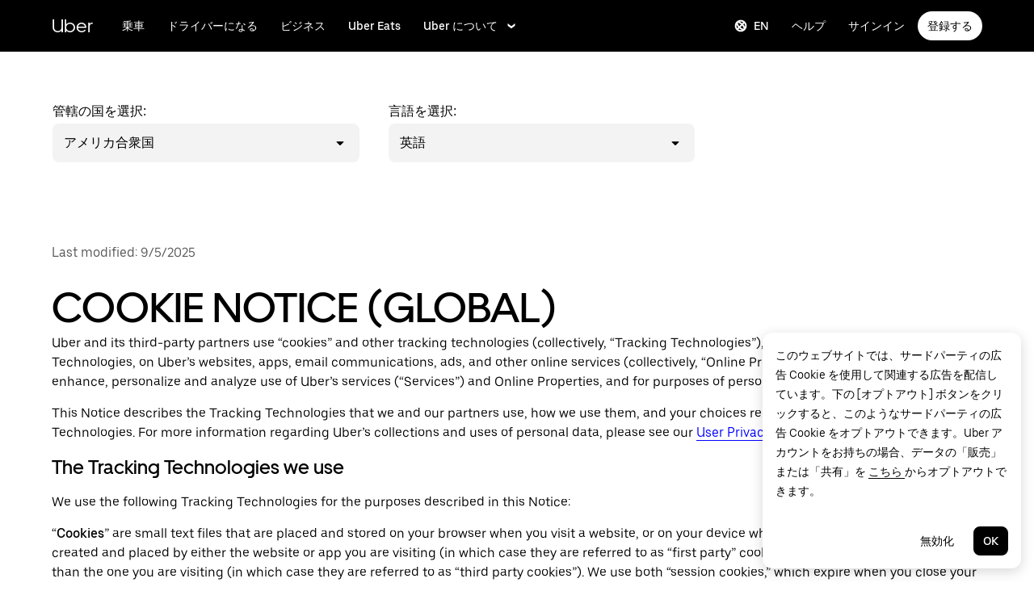

--- FILE ---
content_type: text/html; charset=utf-8
request_url: https://www.uber.com/legal/ja/document/?country=united-states&lang=en&name=cookie-notice
body_size: 50003
content:
<!doctype html><html lang="ja-JP" dir="ltr"><head><meta charset="utf-8" /><title>法的情報 | Uber</title><script nonce="3e84c936-85b6-4037-8079-9af89a28c3e3" integrity="sha384-bN7qTHBgXm+NnWutZ/JT1oS2tBvCLH/HMHDadhkYXrCCH4A97Y7654xhTJW86GvA">
          const messageCounts = {};
          const httpRegex = /^https?:///;
          onerror = function (m, s, l, c, e) {
            if (s && !httpRegex.test(s)) return;
            var getError = function(e){var t=e;return"object"==typeof e&&(e instanceof Array||(t={},Object.getOwnPropertyNames(e).forEach((function(r){t[r]=e[r]})))),t};
            var _e = e || {};
            messageCounts[m] = (messageCounts[m] || 0) + 1;
            if (_e.__handled || messageCounts[m] > 3) return;
            var x = new XMLHttpRequest();
            x.open('POST', '/_errors');
            x.setRequestHeader('Content-Type', 'application/json');
            x.send(
              JSON.stringify({
                ssr_build_hash: '13a9a943cf0671cc62e7e3770755ff6264f98bab',
                message: m,
                source: s,
                line: l,
                col: c,
                error: getError(_e),
              })
            );
            _e.__handled = true;
          };
          </script><script async nonce='3e84c936-85b6-4037-8079-9af89a28c3e3' src='https://tags.tiqcdn.com/utag/uber/main/prod/utag.js'></script> <meta name="msvalidate.01" content="813904D1791F14A7C08B0F95D62B936C" /> 
        <meta
          name="google-site-verification"
          content="rchXWPkvl_50DRQRhfcJYNUFN09oRKmZ2fB0E16cmy0"
        />
      
        <meta
          name="google-site-verification"
          content="ZNd-KiQy8TBAswVsPxVO_P2hH94PzfJH7swpl_Ubyrk"
        />
       <meta name="referrer" content="strict-origin-when-cross-origin" />  <meta property="fb:app_id" content="277064115737714" />  <meta name="twitter:site" content="@Uber" />  <meta name="twitter:card" content="app" />  <meta name="twitter:app:id:iphone" content="368677368" />  <meta name="twitter:app:id:ipad" content="368677368" />  <meta name="twitter:app:id:googleplay" content="com.ubercab" />  <meta property="og:type" content="website" /> 
          <script type="application/json" id="__MARKETING_UCLICK_LINK_CONFIG__">
            %7B%22commonParams%22%3A%7B%22uclick_id%22%3A%5B%7B%22variable%22%3A%22sessionId%22%2C%22renameTo%22%3A%22uclick_id%22%7D%5D%2C%22marketing_vistor_id%22%3A%5B%7B%22variable%22%3A%22marketingVisitorId%22%2C%22renameTo%22%3A%22marketing_vistor_id%22%7D%5D%2C%22paidTracking%22%3A%5B%7B%22param%22%3A%22utm_source%22%7D%2C%7B%22param%22%3A%22utm_campaign%22%7D%2C%7B%22param%22%3A%22utm_content%22%7D%2C%7B%22param%22%3A%22utm_medium%22%7D%2C%7B%22param%22%3A%22utm_term%22%7D%2C%7B%22param%22%3A%22ad_id%22%7D%2C%7B%22param%22%3A%22adgroup_id%22%7D%2C%7B%22param%22%3A%22campaign_id%22%7D%2C%7B%22param%22%3A%22keyword_id%22%7D%2C%7B%22param%22%3A%22keyword%22%7D%2C%7B%22param%22%3A%22creative_id%22%7D%2C%7B%22param%22%3A%22creative_name%22%7D%2C%7B%22param%22%3A%22click_id%22%7D%2C%7B%22param%22%3A%22cid%22%7D%2C%7B%22param%22%3A%22kwid%22%7D%2C%7B%22param%22%3A%22kw%22%7D%2C%7B%22param%22%3A%22gclid%22%7D%2C%7B%22param%22%3A%22ttclid%22%7D%2C%7B%22param%22%3A%22fbclid%22%7D%2C%7B%22param%22%3A%22gbraid%22%7D%5D%7D%2C%22attachSearchParams%22%3A%5B%7B%22domains%22%3A%5B%22*%22%5D%2C%22includes%22%3A%5B%22uclick_id%22%5D%7D%2C%7B%22domains%22%3A%5B%22rides.sng.link%22%2C%22eats.sng.link%22%2C%22earn.sng.link%22%5D%2C%22params%22%3A%5B%7B%22variable%22%3A%22marketingVisitorId%22%2C%22renameTo%22%3A%22mvid%22%7D%5D%7D%2C%7B%22domains%22%3A%5B%22ocie.app.link%22%2C%22skuo.app.link%22%5D%2C%22params%22%3A%5B%7B%22variable%22%3A%22marketingVisitorId%22%2C%22renameTo%22%3A%22~tune_publisher_sub1%22%7D%5D%7D%2C%7B%22domains%22%3A%5B%22auth.uber.com%22%5D%2C%22includes%22%3A%5B%22paidTracking%22%2C%22marketing_vistor_id%22%5D%2C%22params%22%3A%5B%7B%22param%22%3A%22id%22%7D%2C%7B%22param%22%3A%22userId%22%7D%2C%7B%22param%22%3A%22uber_client_name%22%7D%2C%7B%22param%22%3A%22name%22%7D%2C%7B%22param%22%3A%22countryiso2%22%7D%2C%7B%22param%22%3A%22requestToken%22%7D%5D%7D%2C%7B%22domains%22%3A%5B%22restaurant.uber.com%22%2C%22m.uber.com%22%2C%22ubereats.com%22%2C%22www.ubereats.com%22%2C%22get.uber.com%22%5D%2C%22includes%22%3A%5B%22paidTracking%22%2C%22marketing_vistor_id%22%5D%7D%2C%7B%22domains%22%3A%5B%22merchants.ubereats.com%22%2C%22www.uberhealth.com%22%5D%2C%22updateLinksOnSameDomain%22%3Atrue%2C%22includes%22%3A%5B%22paidTracking%22%2C%22marketing_vistor_id%22%5D%7D%2C%7B%22domains%22%3A%5B%22drivers.uber.com%22%5D%2C%22includes%22%3A%5B%22paidTracking%22%2C%22marketing_vistor_id%22%5D%2C%22params%22%3A%5B%7B%22param%22%3A%22invite_code%22%7D%2C%7B%22param%22%3A%22cid%22%7D%5D%7D%2C%7B%22domains%22%3A%5B%22www.uber.com%22%5D%2C%22updateLinksOnSameDomain%22%3Atrue%2C%22includes%22%3A%5B%22paidTracking%22%5D%2C%22params%22%3A%5B%7B%22param%22%3A%22uber_client_name%22%7D%2C%7B%22param%22%3A%22countryiso2%22%7D%2C%7B%22param%22%3A%22userId%22%7D%2C%7B%22param%22%3A%22id%22%7D%2C%7B%22param%22%3A%22requestToken%22%7D%2C%7B%22param%22%3A%22region%22%7D%2C%7B%22param%22%3A%22evp%22%7D%5D%7D%2C%7B%22domains%22%3A%5B%22account.uber.com%22%2C%22bonjour.uber.com%22%2C%22mobility-webview.uber.com%22%2C%22freightbonjour.uber.com%22%2C%22businesses.uber.com%22%2C%22charter.uber.com%22%2C%22paypay.uber.com%22%2C%22direct.uber.com%22%2C%22event.uber.com%22%2C%22vouchers.uber.com%22%2C%22po.uber.com%22%2C%22xlb-beta.uber.com%22%2C%22thankatruckdriver.uber.com%22%2C%22business-beta.uber.com%22%2C%22direct-beta.uber.com%22%2C%22transit.uber.com%22%2C%22reimagine.uber.com%22%2C%22beta.uber.com%22%2C%22transit-beta.uber.com%22%2C%22guest.uber.com%22%2C%22xlb.uber.com%22%5D%2C%22includes%22%3A%5B%22paidTracking%22%5D%7D%2C%7B%22domains%22%3A%5B%22business.uber.com%22%5D%2C%22includes%22%3A%5B%22paidTracking%22%5D%2C%22params%22%3A%5B%7B%22param%22%3A%22uber_client_name%22%7D%2C%7B%22param%22%3A%22name%22%7D%2C%7B%22param%22%3A%22countryiso2%22%7D%5D%7D%5D%2C%22preventSearchParams%22%3A%5B%7B%22domains%22%3A%5B%22websites.crawco.nl%22%2C%22www.ueberbrueckungshilfe-unternehmen.de%22%2C%22ec.europa.eu%22%2C%22www.sheerid.com%22%2C%22partners.uber.com%2Fdeeplink%2Fbook-a-vaccine-walgreens%22%2C%22drivers.uber.com%2Fdeeplink%2Fcovid-vaccine-rides%22%2C%22bip.warszawa.pl%22%2C%22archiwum.bip.uml.lodz.pl%22%2C%22www.adr.org%22%2C%22www.bli.gov.tw%22%2C%22tb-static.uber.com%22%5D%2C%22includes%22%3A%5B%22uclick_id%22%5D%7D%5D%2C%22skipOnSourcePages%22%3A%5B%22www.uber.com%2Flegal%22%5D%7D
          </script>
        <script nonce="3e84c936-85b6-4037-8079-9af89a28c3e3" integrity="sha384-Uk1Ie9BiqgdwncJtyxU1DYIC0eZomkcEOqwMEXRWDzEIZRGF2vcQWKz2HQMYscql">(function (){function matchesAnyDomainPath(e,t){const n=e.host.toLowerCase(),a=e.pathname.toLowerCase();return(t||[]).some((function(e){const t=e.indexOf("/");let i,r;return t<0?(i=e,r=""):0===t?(i="*",r=e):(i=e.substring(0,t),r=e.substring(t)),r=r.toLowerCase(),i=i.toLowerCase(),("*"===i||n===i)&&a.startsWith(r)}))}function applySearchParamsConfig(e,t,n,a){(t||[]).forEach((function(t){matchesAnyDomainPath(e,t.domains)&&(t.includes&&n&&t.includes.forEach((e=>{(n[e]||[]).forEach(a)})),(t.params||[]).forEach(a))}))}function getEligibleValuesToAttach(e,t,n,a){const i={};for(const[e,n]of t?.searchParams||[])i[e]=n;const r=Object.assign({},window?.__marketing_uclick_link__?.variables||{});return applySearchParamsConfig(e,n,a,(function(e){e.variable?delete r[e.variable]:e.param&&delete i[e.param]})),{params:i,variables:r}}function attachQueryParams(e,t,n,a){applySearchParamsConfig(e,t,n,(function(t){const n=t.value?t.value:t.variable?a.variables[t.variable]:a.params[t.param];n&&e.searchParams.set(t.renameTo||t.variable||t.param,n)}))}function isSameDomainAllowed(e,t){return(t||[]).some((t=>matchesAnyDomainPath(e,t.domains)&&t.updateLinksOnSameDomain))}function mutateLinkFactory(e){const t=e&&e.commonParams||{},n=e&&e.attachSearchParams||[],a=e&&e.preventSearchParams||[],i=e&&e.skipOnSourcePages||[];return function(e){const r=new URL(window?.location?.href);if(!matchesAnyDomainPath(r,i)&&e.target instanceof Element){const i=e.target.closest("[href]");if(!i||i.getAttribute("data-uclick-id"))return;if(i.closest("svg"))return;const o=i.href||i.getAttribute(href)||"";if(!o)return;const s=new URL(o);if(!(s.host&&s.host!==r.host||isSameDomainAllowed(s,n)))return;const c=getEligibleValuesToAttach(s,r,a,t);if(attachQueryParams(s,n,t,c),s.href===o)return;i.setAttribute("href",s.href),i.setAttribute("data-uclick-id",window?.__marketing_uclick_link__?.variables?.sessionId||"")}}}function setVariables(e){window.__marketing_uclick_link__&&(window.__marketing_uclick_link__.variables=e)}function installHandlers(e){const t=document.getElementById(e);if(t&&t.textContent){const e=mutateLinkFactory(JSON.parse(decodeURIComponent(t.textContent)));document.addEventListener("mousedown",e),document.addEventListener("click",e),window.__marketing_uclick_link__={eventListener:e,variables:{}}}}function uninstallHandlers(){const e=window.__marketing_uclick_link__.eventListener;document.removeEventListener("mousedown",e),document.removeEventListener("click",e),window.__marketing_uclick_link__.eventListener=null}
installHandlers('__MARKETING_UCLICK_LINK_CONFIG__');})();</script> <meta name="diagnostics" /> <meta data-rh="true" content="width=device-width, initial-scale=1" name="viewport"/><meta data-rh="true" content="Uber 利用規約およびポリシー" name="description"/><meta data-rh="true" content="website" property="og:type"/><meta data-rh="true" content="https://www.uber.com/legal/ja/document/" property="og:url"/><meta data-rh="true" content="https://d3i4yxtzktqr9n.cloudfront.net/ubercom-dynamic/fb5b3f0afc38af28.jpg" property="og:image"/><meta data-rh="true" content="app" name="twitter:card"/><meta data-rh="true" content="@Uber" name="twitter:site"/><meta data-rh="true" content="368677368" name="twitter:app:id:iphone"/><meta data-rh="true" content="368677368" name="twitter:app:id:ipad"/><meta data-rh="true" content="com.ubercab" name="twitter:app:id:googleplay"/><link data-rh="true" href="https://d3i4yxtzktqr9n.cloudfront.net/ubercom-dynamic/99c4bc580c8b57b7.ico" rel="shortcut icon" type="image/x-icon"/><link data-rh="true" href="https://d3i4yxtzktqr9n.cloudfront.net/ubercom-dynamic/99c4bc580c8b57b7.ico" rel="icon" type="image/x-icon"/><link data-rh="true" href="https://d3i4yxtzktqr9n.cloudfront.net/ubercom-dynamic/859e71cb24e14030.png" rel="apple-touch-icon"/><link data-rh="true" href="https://d3i4yxtzktqr9n.cloudfront.net/ubercom-dynamic/859e71cb24e14030.png" rel="apple-touch-icon"/><link data-rh="true" href="https://d3i4yxtzktqr9n.cloudfront.net/ubercom-dynamic/d730aa4bd5d1ec62.png" rel="apple-touch-icon" sizes="76x76"/><link data-rh="true" href="https://d3i4yxtzktqr9n.cloudfront.net/ubercom-dynamic/a478841b385b5dda.png" rel="apple-touch-icon" sizes="120x120"/><link data-rh="true" href="https://d3i4yxtzktqr9n.cloudfront.net/ubercom-dynamic/a478841b385b5dda.png" rel="apple-touch-icon" sizes="120x120"/><link data-rh="true" href="https://d3i4yxtzktqr9n.cloudfront.net/ubercom-dynamic/8a376c0032166d0a.png" rel="apple-touch-icon" sizes="144x144"/><link data-rh="true" href="https://d3i4yxtzktqr9n.cloudfront.net/ubercom-dynamic/c4de46a6cbd165a9.png" rel="apple-touch-icon" sizes="180x180"/><link data-rh="true" href="https://www.uber.com/legal/ja/document/" rel="canonical"/><link data-rh="true" href="https://tags.tiqcdn.com" rel="preconnect"/><link data-rh="true" href="https://www.uber.com/legal/en/document/?country=united-states&amp;lang=en&amp;name=cookie-notice" hreflang="en" rel="alternate"/><link data-rh="true" href="https://www.uber.com/legal/ca-es/document/?country=united-states&amp;lang=en&amp;name=cookie-notice" hreflang="ca-es" rel="alternate"/><link data-rh="true" href="https://www.uber.com/legal/fr/document/?country=united-states&amp;lang=en&amp;name=cookie-notice" hreflang="fr" rel="alternate"/><link data-rh="true" href="https://www.uber.com/legal/ar/document/?country=united-states&amp;lang=en&amp;name=cookie-notice" hreflang="ar" rel="alternate"/><link data-rh="true" href="https://www.uber.com/legal/es/document/?country=united-states&amp;lang=en&amp;name=cookie-notice" hreflang="es" rel="alternate"/><link data-rh="true" href="https://www.uber.com/legal/de/document/?country=united-states&amp;lang=en&amp;name=cookie-notice" hreflang="de" rel="alternate"/><link data-rh="true" href="https://www.uber.com/legal/zh/document/?country=united-states&amp;lang=en&amp;name=cookie-notice" hreflang="zh" rel="alternate"/><link data-rh="true" href="https://www.uber.com/legal/bn/document/?country=united-states&amp;lang=en&amp;name=cookie-notice" hreflang="bn" rel="alternate"/><link data-rh="true" href="https://www.uber.com/legal/nl/document/?country=united-states&amp;lang=en&amp;name=cookie-notice" hreflang="nl" rel="alternate"/><link data-rh="true" href="https://www.uber.com/legal/bg/document/?country=united-states&amp;lang=en&amp;name=cookie-notice" hreflang="bg" rel="alternate"/><link data-rh="true" href="https://www.uber.com/legal/pt-br/document/?country=united-states&amp;lang=en&amp;name=cookie-notice" hreflang="pt-br" rel="alternate"/><link data-rh="true" href="https://www.uber.com/legal/ru/document/?country=united-states&amp;lang=en&amp;name=cookie-notice" hreflang="ru" rel="alternate"/><link data-rh="true" href="https://www.uber.com/legal/it/document/?country=united-states&amp;lang=en&amp;name=cookie-notice" hreflang="it" rel="alternate"/><link data-rh="true" href="https://www.uber.com/legal/cs/document/?country=united-states&amp;lang=en&amp;name=cookie-notice" hreflang="cs" rel="alternate"/><link data-rh="true" href="https://www.uber.com/legal/da/document/?country=united-states&amp;lang=en&amp;name=cookie-notice" hreflang="da" rel="alternate"/><link data-rh="true" href="https://www.uber.com/legal/et/document/?country=united-states&amp;lang=en&amp;name=cookie-notice" hreflang="et" rel="alternate"/><link data-rh="true" href="https://www.uber.com/legal/fi/document/?country=united-states&amp;lang=en&amp;name=cookie-notice" hreflang="fi" rel="alternate"/><link data-rh="true" href="https://www.uber.com/legal/el/document/?country=united-states&amp;lang=en&amp;name=cookie-notice" hreflang="el" rel="alternate"/><link data-rh="true" href="https://www.uber.com/legal/zh-hk/document/?country=united-states&amp;lang=en&amp;name=cookie-notice" hreflang="zh-hk" rel="alternate"/><link data-rh="true" href="https://www.uber.com/legal/hr/document/?country=united-states&amp;lang=en&amp;name=cookie-notice" hreflang="hr" rel="alternate"/><link data-rh="true" href="https://www.uber.com/legal/hu/document/?country=united-states&amp;lang=en&amp;name=cookie-notice" hreflang="hu" rel="alternate"/><link data-rh="true" href="https://www.uber.com/legal/he/document/?country=united-states&amp;lang=en&amp;name=cookie-notice" hreflang="he" rel="alternate"/><link data-rh="true" href="https://www.uber.com/legal/hi/document/?country=united-states&amp;lang=en&amp;name=cookie-notice" hreflang="hi" rel="alternate"/><link data-rh="true" href="https://www.uber.com/legal/kn/document/?country=united-states&amp;lang=en&amp;name=cookie-notice" hreflang="kn" rel="alternate"/><link data-rh="true" href="https://www.uber.com/legal/mr/document/?country=united-states&amp;lang=en&amp;name=cookie-notice" hreflang="mr" rel="alternate"/><link data-rh="true" href="https://www.uber.com/legal/ta/document/?country=united-states&amp;lang=en&amp;name=cookie-notice" hreflang="ta" rel="alternate"/><link data-rh="true" href="https://www.uber.com/legal/te/document/?country=united-states&amp;lang=en&amp;name=cookie-notice" hreflang="te" rel="alternate"/><link data-rh="true" href="https://www.uber.com/legal/ur/document/?country=united-states&amp;lang=en&amp;name=cookie-notice" hreflang="ur" rel="alternate"/><link data-rh="true" href="https://www.uber.com/legal/ku/document/?country=united-states&amp;lang=en&amp;name=cookie-notice" hreflang="ku" rel="alternate"/><link data-rh="true" href="https://www.uber.com/legal/ja/document/?country=united-states&amp;lang=en&amp;name=cookie-notice" hreflang="ja" rel="alternate"/><link data-rh="true" href="https://www.uber.com/legal/ko/document/?country=united-states&amp;lang=en&amp;name=cookie-notice" hreflang="ko" rel="alternate"/><link data-rh="true" href="https://www.uber.com/legal/si-lk/document/?country=united-states&amp;lang=en&amp;name=cookie-notice" hreflang="si-lk" rel="alternate"/><link data-rh="true" href="https://www.uber.com/legal/lt/document/?country=united-states&amp;lang=en&amp;name=cookie-notice" hreflang="lt" rel="alternate"/><link data-rh="true" href="https://www.uber.com/legal/pt-pt/document/?country=united-states&amp;lang=en&amp;name=cookie-notice" hreflang="pt-pt" rel="alternate"/><link data-rh="true" href="https://www.uber.com/legal/nb/document/?country=united-states&amp;lang=en&amp;name=cookie-notice" hreflang="nb" rel="alternate"/><link data-rh="true" href="https://www.uber.com/legal/pl/document/?country=united-states&amp;lang=en&amp;name=cookie-notice" hreflang="pl" rel="alternate"/><link data-rh="true" href="https://www.uber.com/legal/ro/document/?country=united-states&amp;lang=en&amp;name=cookie-notice" hreflang="ro" rel="alternate"/><link data-rh="true" href="https://www.uber.com/legal/sv/document/?country=united-states&amp;lang=en&amp;name=cookie-notice" hreflang="sv" rel="alternate"/><link data-rh="true" href="https://www.uber.com/legal/sl-si/document/?country=united-states&amp;lang=en&amp;name=cookie-notice" hreflang="sl-si" rel="alternate"/><link data-rh="true" href="https://www.uber.com/legal/sk/document/?country=united-states&amp;lang=en&amp;name=cookie-notice" hreflang="sk" rel="alternate"/><link data-rh="true" href="https://www.uber.com/legal/tr/document/?country=united-states&amp;lang=en&amp;name=cookie-notice" hreflang="tr" rel="alternate"/><link data-rh="true" href="https://www.uber.com/legal/zh-tw/document/?country=united-states&amp;lang=en&amp;name=cookie-notice" hreflang="zh-tw" rel="alternate"/><link data-rh="true" href="https://www.uber.com/legal/sw/document/?country=united-states&amp;lang=en&amp;name=cookie-notice" hreflang="sw" rel="alternate"/><link data-rh="true" href="https://www.uber.com/legal/uk/document/?country=united-states&amp;lang=en&amp;name=cookie-notice" hreflang="uk" rel="alternate"/><link data-rh="true" href="https://www.uber.com/legal/th/document/?country=united-states&amp;lang=en&amp;name=cookie-notice" hreflang="th" rel="alternate"/><link data-rh="true" as="font" crossOrigin="anonymous" href="https://tb-static.uber.com/prod/uber-static/UberMove-Light.woff2" rel="preload"/><link data-rh="true" as="font" crossOrigin="anonymous" href="https://tb-static.uber.com/prod/uber-static/UberMove-Regular.woff2" rel="preload"/><link data-rh="true" as="font" crossOrigin="anonymous" href="https://tb-static.uber.com/prod/uber-static/UberMove-Medium.woff2" rel="preload"/><link data-rh="true" as="font" crossOrigin="anonymous" href="https://tb-static.uber.com/prod/uber-static/UberMove-Bold.woff2" rel="preload"/><link data-rh="true" as="font" crossOrigin="anonymous" href="https://tb-static.uber.com/prod/uber-static/UberMoveText-Light.woff2" rel="preload"/><link data-rh="true" as="font" crossOrigin="anonymous" href="https://tb-static.uber.com/prod/uber-static/UberMoveText-Regular.woff2" rel="preload"/><link data-rh="true" as="font" crossOrigin="anonymous" href="https://tb-static.uber.com/prod/uber-static/UberMoveText-Medium.woff2" rel="preload"/><link data-rh="true" as="font" crossOrigin="anonymous" href="https://tb-static.uber.com/prod/uber-static/UberMoveText-Bold.woff2" rel="preload"/><style data-rh="true" >
      html,body,#root{min-height:100%;}
      html{font-family:sans-serif;-ms-text-size-adjust:100%;-webkit-text-size-adjust:100%;-webkit-tap-highlight-color:rgba(0,0,0,0);}
      body{margin:0;}
      button::-moz-focus-inner,input::-moz-focus-inner{border:0;padding:0;}
      input::-webkit-inner-spin-button,input::-webkit-outer-spin-button,input::-webkit-search-cancel-button,input::-webkit-search-decoration,input::-webkit-search-results-button,input::-webkit-search-results-decoration{display:none;}
            </style><style data-rh="true" >
  @font-face {
    font-family: 'UberMove';
    src: url('https://tb-static.uber.com/prod/uber-static/UberMove-Light.woff2')
        format('woff2'),
      url('https://tb-static.uber.com/prod/uber-static/UberMove-Light.woff')
        format('woff');
    font-weight: 200;
    font-style: normal;
    font-display: swap;
  }
  @font-face {
    font-family: 'UberMove';
    src: url('https://tb-static.uber.com/prod/uber-static/UberMove-Regular.woff2')
        format('woff2'),
      url('https://tb-static.uber.com/prod/uber-static/UberMove-Regular.woff')
        format('woff');
    font-weight: 400;
    font-style: normal;
    font-display: swap;
  }
  @font-face {
    font-family: 'UberMove';
    src: url('https://tb-static.uber.com/prod/uber-static/UberMove-Medium.woff2')
        format('woff2'),
      url('https://tb-static.uber.com/prod/uber-static/UberMove-Medium.woff')
        format('woff');
    font-weight: 500;
    font-style: normal;
    font-display: swap;
  }
  @font-face {
    font-family: 'UberMove';
    src: url('https://tb-static.uber.com/prod/uber-static/UberMove-Bold.woff2')
        format('woff2'),
      url('https://tb-static.uber.com/prod/uber-static/UberMove-Bold.woff')
        format('woff');
    font-weight: 600;
    font-style: normal;
    font-display: swap;
  }
  @font-face {
    font-family: 'UberMoveText';
    src: url('https://tb-static.uber.com/prod/uber-static/UberMoveText-Light.woff2')
        format('woff2'),
      url('https://tb-static.uber.com/prod/uber-static/UberMoveText-Light.woff')
        format('woff');
    font-weight: 200;
    font-style: normal;
    font-display: swap;
  }
  @font-face {
    font-family: 'UberMoveText';
    src: url('https://tb-static.uber.com/prod/uber-static/UberMoveText-Regular.woff2')
        format('woff2'),
      url('https://tb-static.uber.com/prod/uber-static/UberMoveText-Regular.woff')
        format('woff');
    font-weight: 400;
    font-style: normal;
    font-display: swap;
  }
  @font-face {
    font-family: 'UberMoveText';
    src: url('https://tb-static.uber.com/prod/uber-static/UberMoveText-Medium.woff2')
        format('woff2'),
      url('https://tb-static.uber.com/prod/uber-static/UberMoveText-Medium.woff')
        format('woff');
    font-weight: 500;
    font-style: normal;
    font-display: swap;
  }
  @font-face {
    font-family: 'UberMoveText';
    src: url('https://tb-static.uber.com/prod/uber-static/UberMoveText-Bold.woff2')
        format('woff2'),
      url('https://tb-static.uber.com/prod/uber-static/UberMoveText-Bold.woff')
        format('woff');
    font-weight: 600;
    font-style: normal;
    font-display: swap;
  }
</style><script data-rh="true" type="text/javascript">
if ((window.location.href.indexOf('/legal/') !== -1) && (/iphone|ipod|ipad/gi).test(navigator.userAgent) || (navigator.platform === 'MacIntel' && navigator.maxTouchPoints > 1)) { // Matches iPhone/iPod/iPad (> iPadOS 13), or matches the newer iPads (no iPad in the navigator name)
  window.onpageshow = function(evt) {
   if (evt.persisted) { // If persisted then it is in the back-forward webview cache
    window.location.reload(); // refresh page
   }
  };
}</script><style class="_styletron_hydrate_">.ae{background-color:#ffffff}.af{min-height:100%}.ag{border:none}.ah{clip:rect(0 0 0 0)}.ai{height:1px}.aj{margin:-1px}.ak{overflow:hidden}.al{padding:0}.am{position:absolute}.an{transform:translateY(-100%)}.ao{-webkit-transition:transform 200ms ease-out;-moz-transition:transform 200ms ease-out;transition:transform 200ms ease-out}.ap{width:1px}.aq:focus{-webkit-box-align:center;align-items:center}.ar:focus{border:0}.as:focus{clip:initial}.at:focus{display:-webkit-box;display:-moz-box;display:-ms-flexbox;display:-webkit-flex;display:flex}.au:focus{height:60px}.av:focus{-webkit-box-pack:center;justify-content:center}.aw:focus{margin:0}.ax:focus{overflow:visible}.ay:focus{padding:0}.az:focus{position:relative}.b0:focus{transform:translateY(0)}.b1:focus{-webkit-transition:transform 200ms ease-out;-moz-transition:transform 200ms ease-out;transition:transform 200ms ease-out}.b2:focus{width:100%}.b3:focus{z-index:2147483647}.b4:hover{text-decoration:underline}.b5{display:none}.b9{font-family:UberMoveText, system-ui, "Helvetica Neue", Helvetica, Arial, sans-serif}.ba{font-size:16px}.bb{font-weight:normal}.bc{line-height:24px}.bd{display:-webkit-box;display:-moz-box;display:-ms-flexbox;display:-webkit-flex;display:flex}.be{padding-bottom:12px}.bf{padding-top:12px}.bg{border-bottom-width:0}.bh{border-bottom-style:solid}.bi{border-bottom-color:#F3F3F3}.bj{background-color:#000000}.bk{box-sizing:border-box}.bl{height:64px}.bm{padding-left:0}.bn{padding-right:0}.bo{position:relative}.bp{top:0}.bq{transition-duration:300ms}.br{-webkit-transition-property:top;-moz-transition-property:top;transition-property:top}.bs{z-index:2002}.bt{-webkit-box-pack:normal;justify-content:normal}.bu{margin-left:auto}.bv{margin-right:auto}.bw{max-width:calc(1280px + 64px*2)}.bx{padding-left:64px}.by{padding-right:64px}.bz{width:100%}.c0{color:#FFFFFF}.c1{font-family:UberMove, UberMoveText, system-ui, "Helvetica Neue", Helvetica, Arial, sans-serif}.c2{font-size:20px}.c3{font-weight:400}.c4{line-height:112px}.c5{-webkit-transition-property:backgroundSize;-moz-transition-property:backgroundSize;transition-property:backgroundSize}.c6{transition-duration:500ms}.c7{transition-timing-function:cubic-bezier(0.22, 1, 0.36, 1)}.c8{text-decoration:none}.c9{text-underline-position:under}.ca{will-change:background-size}.cb{background-size:0% 100%, 100% 100%}.cc{background-repeat:no-repeat}.cd{background-image:none}.ce:hover{color:#FFFFFF}.cf:hover{background-size:100% 100%, 100% 100%}.cg:focus{outline:none}.ch:focus{outline-offset:1px}.ci:focus{text-decoration:none}.cj:visited{color:#FFFFFF}.ck:active{color:#FFFFFF}.cl{-webkit-box-align:center;align-items:center}.cm{height:100%}.cn{text-align:left}.co{white-space:nowrap}.cq:first-child{padding:0}.cr:last-child{padding:0}.cs{-webkit-box-flex:1;flex-grow:1}.ct{flex-shrink:1}.cu{flex-basis:auto}.cv{padding-left:0 !important}.cw{padding-right:0 !important}.cx{justify-self:flex-start}.cy{-webkit-box-pack:start;justify-content:flex-start}.cz{list-style:none}.d0{margin-bottom:0}.d1{margin-top:0}.d2{margin-left:24px}.d3{margin-right:24px}.d4{padding-bottom:0 !important}.d5{padding-top:0 !important}.d6{visibility:hidden}.d7{-ms-grid-row-align:center;align-self:center}.d8{visibility:inherit}.d9{padding-right:4px}.da{display:-webkit-inline-box;display:-moz-inline-box;display:-ms-inline-flexbox;display:-webkit-inline-flex;display:inline-flex}.db{-webkit-box-orient:horizontal;-webkit-box-direction:normal;flex-direction:row}.dc{-webkit-box-pack:center;justify-content:center}.dd{border-left-width:0}.de{border-top-width:0}.df{border-right-width:0}.dg{border-left-style:none}.dh{border-top-style:none}.di{border-right-style:none}.dj{border-bottom-style:none}.dk{outline:none}.dl{box-shadow:none}.dm{-webkit-appearance:none}.dn{-webkit-transition-property:background;-moz-transition-property:background;transition-property:background}.do{transition-duration:200ms}.dp{transition-timing-function:cubic-bezier(0, 0, 1, 1)}.dq{cursor:pointer}.dr:disabled{cursor:not-allowed}.ds:disabled{background-color:#F3F3F3}.dt:disabled{color:#A6A6A6}.du{margin-left:0}.dv{margin-right:0}.dw{font-size:14px}.dx{font-weight:500}.dy{line-height:16px}.dz{border-top-right-radius:999px}.e0{border-bottom-right-radius:999px}.e1{border-top-left-radius:999px}.e2{border-bottom-left-radius:999px}.e3{padding-top:10px}.e4{padding-bottom:10px}.e5{padding-left:12px}.e6{padding-right:12px}.e7:focus-visible{box-shadow:inset 0 0 0 2px #FFFFFF, 0 0 0 2px #276EF1 }.e9:active{box-shadow:inset 999px 999px 0px rgba(255, 255, 255, 0.2) }.ea{margin-left:8px}.eb{background-color:#FFFFFF}.ec{margin-left:-3px}.ed{margin-right:-3px}.ee{padding-top:8px}.ef{padding-bottom:8px}.eg{border-top-left-radius:8px}.eh{border-top-right-radius:8px}.ei{border-bottom-right-radius:8px}.ej{border-bottom-left-radius:8px}.ek{box-shadow:0 4px 16px hsla(0, 0%, 0%, 0.16)}.el{overflow:auto}.em{min-width:192px}.en{color:inherit}.eo{padding-left:16px}.ep{padding-right:36px}.eq{line-height:20px}.er{display:block}.es{color:#757575}.et{background-color:transparent}.eu{-webkit-transition-property:color, background-color;-moz-transition-property:color, background-color;transition-property:color, background-color}.ev{transition-timing-function:cubic-bezier(.2, .8, .4, 1)}.ew{border-top-width:2px}.ex{border-right-width:2px}.ey{border-bottom-width:2px}.ez{border-left-width:2px}.f0{border-top-style:solid}.f1{border-right-style:solid}.f2{border-left-style:solid}.f3{border-top-color:transparent}.f4{border-right-color:transparent}.f5{border-bottom-color:transparent}.f6{border-left-color:transparent}.f7{padding-top:0}.f8{padding-bottom:0}.f9:focus{background-color:#F3F3F3}.fa:focus{color:#000000}.fb:not(:hover){border-color:transparent}.fc:hover{background-color:#F3F3F3}.fd:hover{color:#000000}.fe:visited{color:#757575}.ff{left:0}.fg{margin-top:-1px}.fh{margin-right:-1px}.fi{margin-bottom:-1px}.fj{margin-left:-1px}.fk{clip:rect(0, 0, 0, 0)}.fl{-webkit-clip-path:inset(50%);clip-path:inset(50%)}.fm{color:#A6A6A6}.fn{text-align:center}.fo{cursor:not-allowed}.fp{padding-top:24px}.fq{padding-bottom:24px}.fr{padding-right:24px}.fs{padding-left:24px}.ft{-webkit-box-flex:0;flex-grow:0}.fu{flex-shrink:0}.fv{justify-self:flex-end}.fw{-webkit-box-pack:end;justify-content:flex-end}.fx{margin-right:8px}.g1{color:#000000}.g2:focus{background-color:#E2E2E2}.g3:hover{background-color:#E2E2E2}.g4{display:inherit}.g8{-webkit-box-pack:justify;justify-content:space-between}.g9{max-width:calc(1280px + 24px*2)}.ga{transform:translateX(14px)}.gb{border-top-right-radius:50%}.gc{border-bottom-right-radius:50%}.gd{border-top-left-radius:50%}.ge{border-bottom-left-radius:50%}.gf{padding-left:10px}.gg{padding-right:10px}.gq{margin:0px auto}.gr{max-width:1150px}.gs{padding-top:64px}.h1{padding-bottom:4px}.h2{font-weight:300}.h3{padding-top:4px}.h4{-webkit-transition-property:border, box-shadow, background-color;-moz-transition-property:border, box-shadow, background-color;transition-property:border, box-shadow, background-color}.h5{border-left-color:#F3F3F3}.h6{border-right-color:#F3F3F3}.h7{border-top-color:#F3F3F3}.h8{background-color:#F3F3F3}.h9{flex-basis:0%}.ha{-webkit-box-lines:nowrap;flex-wrap:nowrap}.hb{margin-left:2px}.hc{max-width:100%}.hd{text-overflow:ellipsis}.he{word-wrap:normal}.hf{display:inline-block}.hg{height:24px}.hh{max-height:24px}.hi{-ms-grid-row-align:stretch;align-self:stretch}.hj{fill:currentColor}.hk{height:20px}.hl{width:20px}.hm{direction:ltr}.hn:nth-child(n) li{margin-top:15px}.ho:nth-child(n) a{color:blue !important}.hp{height:auto}.hq{min-height:auto}.hr{max-height:auto}.hs{margin:0 auto}.hz{background-position:center center}.i0{background-size:cover}.i1{z-index:0}.i5{align-self:flex-start}.i6{padding-top:40px}.if{padding-bottom:40px}.ig{display:-ms-grid;display:grid}.ih{grid-column-gap:16px}.ir{grid-row-gap:36px}.is{-ms-grid-columns:repeat(4, 1fr);grid-template-columns:repeat(4, 1fr)}.it{justify-items:inherit}.iu{-ms-grid-column:1;-ms-grid-column-span:-2;grid-column:1/-1}.iv{order:0}.iw{align-self:auto}.ix{overflow-x:scroll}.j2{color:currentColor}.j3{letter-spacing:0}.j4:nth-child(n) *:first-of-type{margin-top:0}.j5:nth-child(n) *:last-of-type{margin-bottom:0}.j6:nth-child(n) > *{margin-bottom:15px}.j7:nth-child(n) > *{margin-top:15px}.j8:nth-child(n) a{border-bottom:1px solid currentColor}.j9:nth-child(n) a{color:currentColor}.ja:nth-child(n) a{cursor:pointer}.jb:nth-child(n) a{text-decoration:none}.jc:nth-child(n) a{-webkit-transition:all 200ms ease;-moz-transition:all 200ms ease;transition:all 200ms ease}.jd:nth-child(n) a{word-break:break-word}.je:nth-child(n) a u{text-decoration:none}.jf:nth-child(n) a:hover{opacity:0.8}.jg:nth-child(n) b{font-weight:500}.jh:nth-child(n) h1{color:currentColor}.ji:nth-child(n) h1{font-family:UberMove, UberMoveText, system-ui, "Helvetica Neue", Helvetica, Arial, sans-serif}.jj:nth-child(n) h1{font-weight:700}.jk:nth-child(n) h1{font-size:36px}.jl:nth-child(n) h1{line-height:44px}.ju:nth-child(n) h2{color:currentColor}.jv:nth-child(n) h2{font-family:UberMove, UberMoveText, system-ui, "Helvetica Neue", Helvetica, Arial, sans-serif}.jw:nth-child(n) h2{font-weight:700}.jx:nth-child(n) h2{font-size:28px}.jy:nth-child(n) h2{line-height:36px}.k7:nth-child(n) h3{color:currentColor}.k8:nth-child(n) h3{font-family:UberMove, UberMoveText, system-ui, "Helvetica Neue", Helvetica, Arial, sans-serif}.k9:nth-child(n) h3{font-weight:700}.ka:nth-child(n) h3{font-size:24px}.kb:nth-child(n) h3{line-height:32px}.kc:nth-child(n) h4{color:currentColor}.kd:nth-child(n) h4{font-family:UberMoveText, system-ui, "Helvetica Neue", Helvetica, Arial, sans-serif}.ke:nth-child(n) h4{font-weight:500}.kf:nth-child(n) h4{font-size:18px}.kg:nth-child(n) h4{line-height:24px}.kh:nth-child(n) h5{color:currentColor}.ki:nth-child(n) h5{font-family:UberMoveText, system-ui, "Helvetica Neue", Helvetica, Arial, sans-serif}.kj:nth-child(n) h5{font-weight:500}.kk:nth-child(n) h5{font-size:16px}.kl:nth-child(n) h5{line-height:20px}.km:nth-child(n) h6{color:currentColor}.kn:nth-child(n) h6{font-family:UberMoveText, system-ui, "Helvetica Neue", Helvetica, Arial, sans-serif}.ko:nth-child(n) h6{font-weight:500}.kp:nth-child(n) h6{font-size:14px}.kq:nth-child(n) h6{line-height:16px}.kr:nth-child(n) iframe{max-width:100%}.ks:nth-child(n) img{max-width:100%}.kt:nth-child(n) ol{color:currentColor}.ku:nth-child(n) ol{list-style-type:decimal}.kv:nth-child(n) ol > li::marker{font-weight:bold}.kw:nth-child(n) ol ol{list-style-type:lower-latin}.kx:nth-child(n) ol ol > li::marker{font-weight:bold}.ky:nth-child(n) ol ol ol{list-style-type:lower-roman}.kz:nth-child(n) ol ol ol > li::marker{font-weight:bold}.l0:nth-child(n) ol ol ol ol{list-style-type:decimal}.l1:nth-child(n) ol ol ol ol > li::marker{font-weight:bold}.l2:nth-child(n) p{color:currentColor}.l3:nth-child(n) p a u{text-decoration:none}.l4:nth-child(n) strong{font-weight:500}.l5:nth-child(n) table{border-collapse:collapse}.l6:nth-child(n) table{display:block}.l7:nth-child(n) table{overflow-x:scroll}.lb:nth-child(n) table th{padding:12px}.lc:nth-child(n) table th{text-align:left}.ld:nth-child(n) tbody > tr{border-bottom:1px solid #CBCBCB}.le:nth-child(n) tbody td{color:#545454}.lf:nth-child(n) tbody td{font-family:'UberMoveText', 'Open Sans', 'Helvetica Neue', Helvetica, sans-serif}.lg:nth-child(n) tbody td{font-size:16px}.lh:nth-child(n) tbody td{font-weight:400}.li:nth-child(n) tbody td{line-height:24px}.lj:nth-child(n) tbody td{padding:24px 16px 24px}.lk:nth-child(n) thead th{color:#545454}.ll:nth-child(n) thead th{font-family:'UberMoveText', 'Open Sans', 'Helvetica Neue', Helvetica, sans-serif}.lm:nth-child(n) thead th{font-size:16px}.ln:nth-child(n) thead th{font-weight:400}.lo:nth-child(n) thead th{line-height:24px}.lp:nth-child(n) thead th{padding-bottom:7px}.lq:nth-child(n) ul{color:currentColor}.lr:nth-child(n) ul{list-style-type:disc}.ls:nth-child(n) ul ul{list-style-type:circle}.lt:nth-child(n) ul ul ul{list-style-type:square}.lu:nth-child(n) ul ul ul ul{list-style-type:disc}.m2{background:transparent}.m8{-webkit-box-align:stretch;align-items:stretch}.m9{border-bottom:1px solid #000000}.ma{border-color:none}.mb{-webkit-transition:100ms cubic-bezier(0.4, 0, 0.2, 1);-moz-transition:100ms cubic-bezier(0.4, 0, 0.2, 1);transition:100ms cubic-bezier(0.4, 0, 0.2, 1)}.mj{grid-column-end:2}.mk{-ms-grid-column:1;grid-column-start:1}.ml{font-size:28px}.mm{font-weight:700}.mn{line-height:36px}.mw{margin:0}.mx{-webkit-transition:all 200ms cubic-bezier(0.4, 0, 0.2, 1);-moz-transition:all 200ms cubic-bezier(0.4, 0, 0.2, 1);transition:all 200ms cubic-bezier(0.4, 0, 0.2, 1)}.my{grid-column-end:3}.mz{-ms-grid-column:2;grid-column-start:2}.n0{float:right}.n1{transform:none}.n2{width:30px}.n3{animation-duration:650ms}.n4{animation-fill-mode:forwards}.n5{animation-name:}.n6{animation-play-state:running}.n7{animation-timing-function:cubic-bezier(0.4, 0, 0.2, 1)}.n8{transform:translateX(0)}.n9{width:7em}.na{-webkit-transition:100ms;-moz-transition:100ms;transition:100ms}.nb{width:1em}.ng{-webkit-box-pack:start;justify-content:start}.ni{margin:4px}.nj{min-width:128px}.nn{grid-column:span 12}.nq:focus{outline:3px solid #276EF1}.nr{font-size:inherit}.ns{line-height:1}.nt:focus{color:#FFFFFF}.nu:active{color:#5E5E5E}.nw{padding-bottom:2px}.nx:focus:after{background:#FFFFFF}.ny:focus:after{bottom:0}.nz:focus:after{color:#FFFFFF}.o0:focus:after{content:''}.o1:focus:after{height:1px}.o2:focus:after{left:0}.o3:focus:after{position:absolute}.o4:focus:after{right:0}.o5:focus:after{width:100%}.o6:hover:after{background:#FFFFFF}.o7:hover:after{bottom:0}.o8:hover:after{color:#FFFFFF}.o9:hover:after{content:''}.oa:hover:after{height:1px}.ob:hover:after{left:0}.oc:hover:after{position:absolute}.od:hover:after{right:0}.oe:hover:after{width:100%}.of{line-height:inherit}.og:hover{color:#AFAFAF}.oh:hover{text-decoration:none}.oi:focus{color:#AFAFAF}.oj:visited{text-decoration:none}.ok{margin-bottom:16px}.om{list-style-type:none}.on{-webkit-padding-start:0;-moz-padding-start:0;padding-inline-start:0}.oo{-webkit-box-align:start;align-items:flex-start}.op{-webkit-box-orient:vertical;-webkit-box-direction:normal;flex-direction:column}.oq{grid-auto-flow:row}.or{grid-column:span 3}.os{font-size:18px}.ot{margin-bottom:20px}.ou{grid-auto-flow:column}.ov{grid-column:span 6}.ow{-webkit-box-pack:left;justify-content:left}.ox{justify-items:start}.oy{transform:translateX(-12px)}.p3{height:48px}.p4{width:48px}.p5{text-decoration:underline}.p6:hover{color:#4B4B4B}.p7:visited{color:#727272}.p8{color:#AFAFAF}.p9{font-size:12px}.pa{grid-column:span 5}.pc{background:none}.pd{right:-16px}.pe{top:56px}.pf{-ms-grid-column:1;-ms-grid-column-span:-2;grid-column:1 / -1}.pg{grid-column-gap:40px}.ph{grid-row-gap:40px}.pi{-ms-grid-columns:repeat(12,1fr);grid-template-columns:repeat(12,1fr)}.pj{width:1136px}.pk{padding-top:14px}.pl{padding-bottom:14px}.pm{padding-left:14px}.pn{padding-right:14px}.pp:active{box-shadow:inset 999px 999px 0px rgba(0, 0, 0, 0.08) }.pr{grid-row-gap:12px}.q3{-ms-grid-columns:repeat(1, 1fr);grid-template-columns:repeat(1, 1fr)}.q4{padding-bottom:64px}.qb{padding-top:16px}.qc{padding-bottom:16px}.qd{padding-left:20px}.qe{padding-right:20px}.qf{transform:translate3D(-20px, 0, 0)}.qg{margin-bottom:64px}.qh{width:32px}.qi{width:90%}.ql{font-size:36px}.qm{line-height:44px}.qn{border-left:none}.qo{cursor:auto}.qp{font-size:32px}.qq{line-height:40px}.qr:visited{color:#000000}.qs{margin-top:16px}.qt{margin-left:14px}.qu{padding-left:6px}.qv{margin-top:-12px}.qw{right:0}.qx{top:50%}.qy{color:#5E5E5E}.qz:visited{color:#5E5E5E}.r0{padding-bottom:96px}</style><style class="_styletron_hydrate_" media="screen and (min-width: 320px)">.b6{display:none}.fy{padding-right:4px}.g5{display:inherit}.gl{display:block}.gm{padding-left:0px}.gn{padding-right:0px}.go{width:100%}.gp:not(:last-child){margin-bottom:36px}.gy{-webkit-box-orient:vertical;-webkit-box-direction:normal;flex-direction:column}.gz{padding-left:24px}.h0{padding-right:24px}.ht{padding-top:0}.hu{padding-bottom:0}.i2{max-width:100%}.i7{padding-top:40px}.i8{padding-bottom:40px}.ii{grid-column-gap:16px}.ij{grid-row-gap:36px}.ik{-ms-grid-columns:repeat(4, 1fr);grid-template-columns:repeat(4, 1fr)}.iz{margin-bottom:0}.lz{-ms-grid-column:1;-ms-grid-column-span:-2;grid-column:1/-1}.m3{height:100%}.mc{padding-bottom:23px}.mf{-webkit-box-align:inherit;align-items:inherit}.mg{-ms-grid-columns:70% 30%;grid-template-columns:70% 30%}.nc{font-size:36px}.no{grid-column:span 12}.ps{grid-row-gap:12px}.pt{-ms-grid-columns:repeat(1, 1fr);grid-template-columns:repeat(1, 1fr)}.q5{font-family:UberMove, UberMoveText, system-ui, "Helvetica Neue", Helvetica, Arial, sans-serif}.q6{font-weight:700}.q7{font-size:28px}.q8{line-height:36px}</style><style class="_styletron_hydrate_" media="screen and (min-width: 600px)">.b7{display:none}.fz{padding-right:4px}.g6{display:inherit}.gh{display:inline-block}.gi{padding-left:0px}.gj{padding-right:36px}.gk{width:33%}.gv{-webkit-box-orient:horizontal;-webkit-box-direction:normal;flex-direction:row}.gw{padding-left:40px}.gx{padding-right:40px}.hv{padding-top:0}.hw{padding-bottom:0}.i3{max-width:100%}.i9{padding-top:56px}.ia{padding-right:32px}.ib{padding-bottom:56px}.ic{padding-left:32px}.il{grid-column-gap:36px}.im{grid-row-gap:36px}.in{-ms-grid-columns:repeat(8, 1fr);grid-template-columns:repeat(8, 1fr)}.iy{grid-row-gap:48px}.j0{margin-bottom:0}.jm:nth-child(n) h1{font-family:UberMove, UberMoveText, system-ui, "Helvetica Neue", Helvetica, Arial, sans-serif}.jn:nth-child(n) h1{font-size:44px}.jo:nth-child(n) h1{font-weight:700}.jp:nth-child(n) h1{line-height:52px}.jz:nth-child(n) h2{font-family:UberMove, UberMoveText, system-ui, "Helvetica Neue", Helvetica, Arial, sans-serif}.k0:nth-child(n) h2{font-size:32px}.k1:nth-child(n) h2{font-weight:700}.k2:nth-child(n) h2{line-height:40px}.m0{grid-column:span 4}.m4{height:100%}.m5{width:100%}.md{padding-bottom:35px}.mh{-ms-grid-columns:70% 30%;grid-template-columns:70% 30%}.mo{font-family:UberMove, UberMoveText, system-ui, "Helvetica Neue", Helvetica, Arial, sans-serif}.mp{font-size:32px}.mq{font-weight:700}.mr{line-height:40px}.np{grid-column:span 8}.pu{grid-row-gap:12px}.pv{-ms-grid-columns:repeat(1, 1fr);grid-template-columns:repeat(1, 1fr)}.pw{padding-top:40px}.px{padding-right:24px}.py{padding-left:24px}.q9{font-size:28px}.qa{line-height:36px}.qj{-ms-grid-column:1;-ms-grid-column-span:-2;grid-column:1/-1}</style><style class="_styletron_hydrate_" media="(min-width: 768px) and (max-width: 1119px)">.l9:nth-child(n) table{width:calc(100vw - 2 * 36px)}.lv{font-size:16px}.lw{line-height:24px}</style><style class="_styletron_hydrate_" media="(min-width: 1120px)">.l8:nth-child(n) table{width:calc(1280px - 2 * 64px)}</style><style class="_styletron_hydrate_" media="screen and (min-width: 1136px)">.b8{display:inherit}.cp{font-size:24px}.g0{padding-right:0}.g7{display:none}.gt{padding-left:64px}.gu{padding-right:64px}.hx{padding-top:0}.hy{padding-bottom:0}.i4{max-width:1280px}.id{padding-top:64px}.ie{padding-bottom:64px}.io{grid-column-gap:36px}.ip{grid-row-gap:36px}.iq{-ms-grid-columns:repeat(12, 1fr);grid-template-columns:repeat(12, 1fr)}.j1{margin-bottom:0}.jq:nth-child(n) h1{font-family:UberMove, UberMoveText, system-ui, "Helvetica Neue", Helvetica, Arial, sans-serif}.jr:nth-child(n) h1{font-size:52px}.js:nth-child(n) h1{font-weight:700}.jt:nth-child(n) h1{line-height:64px}.k3:nth-child(n) h2{font-family:UberMove, UberMoveText, system-ui, "Helvetica Neue", Helvetica, Arial, sans-serif}.k4:nth-child(n) h2{font-size:36px}.k5:nth-child(n) h2{font-weight:700}.k6:nth-child(n) h2{line-height:44px}.m1{grid-column:span 6}.m6{height:100%}.m7{width:100%}.me{padding-bottom:40px}.mi{-ms-grid-columns:60% 40%;grid-template-columns:60% 40%}.ms{font-family:UberMove, UberMoveText, system-ui, "Helvetica Neue", Helvetica, Arial, sans-serif}.mt{font-size:36px}.mu{font-weight:700}.mv{line-height:44px}.nd{font-size:44px}.ne{left:-3px}.nf{position:relative}.nh{-webkit-box-pack:start;justify-content:flex-start}.nk{display:-ms-grid;display:grid}.nl{grid-column:span 1}.nm{max-width:1152px}.nv{margin-bottom:48px}.ol{text-align:right}.oz{-webkit-box-align:center;align-items:center}.p0{display:-webkit-box;display:-moz-box;display:-ms-flexbox;display:-webkit-flex;display:flex}.p1{grid-auto-flow:column}.p2{-webkit-box-pack:end;justify-content:end}.pb{grid-gap:32px}.pq{padding-top:128px}.pz{grid-row-gap:40px}.q0{-ms-grid-columns:repeat(4, 1fr);grid-template-columns:repeat(4, 1fr)}.q1{width:1136px}.q2{padding-left:0}.qk{grid-column:span 5}</style><style class="_styletron_hydrate_" media="(max-width: 767px)">.la:nth-child(n) table{width:calc(100vw - 2 * 24px)}.lx{font-size:16px}.ly{line-height:24px}</style><style class="_styletron_hydrate_" media="(hover: hover)">.e8:hover{box-shadow:inset 999px 999px 0px rgba(255, 255, 255, 0.1) }.po:hover{box-shadow:inset 999px 999px 0px rgba(0, 0, 0, 0.04) }</style><style>
@font-face {
  font-family: "Book";
  font-display: fallback;
  src: url("https://d3i4yxtzktqr9n.cloudfront.net/ubercom-dynamic/d9fefb2e7848440e.woff") format("woff"),url("https://d3i4yxtzktqr9n.cloudfront.net/ubercom-dynamic/c7d2487e86a01259.woff2") format("woff2");
}
@font-face {
  font-family: "Medium";
  font-display: fallback;
  src: url("https://d3i4yxtzktqr9n.cloudfront.net/ubercom-dynamic/4a6ba14eeb82d398.woff") format("woff"),url("https://d3i4yxtzktqr9n.cloudfront.net/ubercom-dynamic/373acd359b809a36.woff2") format("woff2");
}
@font-face {
  font-family: "NarrowBook";
  font-display: fallback;
  src: url("https://d3i4yxtzktqr9n.cloudfront.net/ubercom-dynamic/72265bee6edcde38.woff") format("woff"),url("https://d3i4yxtzktqr9n.cloudfront.net/ubercom-dynamic/4092f014767a0c42.woff2") format("woff2");
}
@font-face {
  font-family: "NarrowMedium";
  font-display: fallback;
  src: url("https://d3i4yxtzktqr9n.cloudfront.net/ubercom-dynamic/3b7b2d393828f966.woff") format("woff"),url("https://d3i4yxtzktqr9n.cloudfront.net/ubercom-dynamic/d03e099b908c23f5.woff2") format("woff2");
}
@font-face {
  font-family: "NarrowNews";
  font-display: fallback;
  src: url("https://d3i4yxtzktqr9n.cloudfront.net/ubercom-dynamic/d35e4f7be34dbdf1.woff") format("woff"),url("https://d3i4yxtzktqr9n.cloudfront.net/ubercom-dynamic/3ead8fe086dcc03b.woff2") format("woff2");
}
@font-face {
  font-family: "NarrowThin";
  font-display: fallback;
  src: url("https://d3i4yxtzktqr9n.cloudfront.net/ubercom-dynamic/56bde4d6d985fd33.woff") format("woff"),url("https://d3i4yxtzktqr9n.cloudfront.net/ubercom-dynamic/22ff2ed7e89a1893.woff2") format("woff2");
}
@font-face {
  font-family: "News";
  font-display: fallback;
  src: url("https://d3i4yxtzktqr9n.cloudfront.net/ubercom-dynamic/7dee2ff8254c25e7.woff") format("woff"),url("https://d3i4yxtzktqr9n.cloudfront.net/ubercom-dynamic/eaaab0415f3c894a.woff2") format("woff2");
}
@font-face {
  font-family: "Thin";
  font-display: fallback;
  src: url("https://d3i4yxtzktqr9n.cloudfront.net/ubercom-dynamic/3bafb784fdbf1412.woff") format("woff"),url("https://d3i4yxtzktqr9n.cloudfront.net/ubercom-dynamic/4971a684a2006b0b.woff2") format("woff2");
}</style><script type="application/json" id="__FUSION_UNIVERSAL_VALUES__">
    {}
  </script><script nomodule nonce="3e84c936-85b6-4037-8079-9af89a28c3e3" integrity="sha384-dwib240Wl9GZJv12nHHBWl4pWIb/hc4yrAa5HJ67msqG9iaMuvkARhg0Got7VT8M">(function() {var check = document.createElement('script');if (!('noModule' in check) && 'onbeforeload' in check) {var support = false;document.addEventListener('beforeload', function(e) {if (e.target === check) {support = true;} else if (!e.target.hasAttribute('nomodule') || !support) {return;}e.preventDefault();}, true);check.type = 'module';check.src = '.';document.head.appendChild(check);check.remove();}}());</script><link rel="modulepreload" href="https://d3i4yxtzktqr9n.cloudfront.net/ubercom-dynamic/client-main-a1e8b128b73bc1e0.js" nonce="3e84c936-85b6-4037-8079-9af89a28c3e3"   crossorigin="anonymous" as="script"/><link rel="modulepreload" href="https://d3i4yxtzktqr9n.cloudfront.net/ubercom-dynamic/client-vendor-19ff1f437d731b87.js" nonce="3e84c936-85b6-4037-8079-9af89a28c3e3"   crossorigin="anonymous" as="script"/><link rel="modulepreload" href="https://d3i4yxtzktqr9n.cloudfront.net/ubercom-dynamic/client-247-d9e417207610c7c0.js" nonce="3e84c936-85b6-4037-8079-9af89a28c3e3"   crossorigin="anonymous" as="script"/><link rel="modulepreload" href="https://d3i4yxtzktqr9n.cloudfront.net/ubercom-dynamic/client-948-5d27a7abe62d67b8.js" nonce="3e84c936-85b6-4037-8079-9af89a28c3e3"   crossorigin="anonymous" as="script"/><link rel="modulepreload" href="https://d3i4yxtzktqr9n.cloudfront.net/ubercom-dynamic/client-688-49a4d5e5958b748e.js" nonce="3e84c936-85b6-4037-8079-9af89a28c3e3"   crossorigin="anonymous" as="script"/><link rel="modulepreload" href="https://d3i4yxtzktqr9n.cloudfront.net/ubercom-dynamic/client-816-0d3cdf3312baaf7e.js" nonce="3e84c936-85b6-4037-8079-9af89a28c3e3"   crossorigin="anonymous" as="script"/><link rel="modulepreload" href="https://d3i4yxtzktqr9n.cloudfront.net/ubercom-dynamic/client-260-c9ea7cf3ea480eba.js" nonce="3e84c936-85b6-4037-8079-9af89a28c3e3"   crossorigin="anonymous" as="script"/><link rel="modulepreload" href="https://d3i4yxtzktqr9n.cloudfront.net/ubercom-dynamic/client-341-50641d39e9d4213c.js" nonce="3e84c936-85b6-4037-8079-9af89a28c3e3"   crossorigin="anonymous" as="script"/><link rel="modulepreload" href="https://d3i4yxtzktqr9n.cloudfront.net/ubercom-dynamic/client-554-b9aa6b303c427e43.js" nonce="3e84c936-85b6-4037-8079-9af89a28c3e3"   crossorigin="anonymous" as="script"/><link rel="modulepreload" href="https://d3i4yxtzktqr9n.cloudfront.net/ubercom-dynamic/client-545-1125b39fe70db21f.js" nonce="3e84c936-85b6-4037-8079-9af89a28c3e3"   crossorigin="anonymous" as="script"/><link rel="modulepreload" href="https://d3i4yxtzktqr9n.cloudfront.net/ubercom-dynamic/client-runtime-a1d73e351b48ee6e.js" nonce="3e84c936-85b6-4037-8079-9af89a28c3e3"   crossorigin="anonymous" as="script"/><script nonce="3e84c936-85b6-4037-8079-9af89a28c3e3" integrity="sha384-7RBw/OMKOk0CzJzYPADm8orBM/kQ9cYHKU79SHjoxp9MmPOqduC6Hy40bkBURD61">window.performance && window.performance.mark && window.performance.mark('firstRenderStart');__FUSION_ASSET_PATH__ = "https://d3i4yxtzktqr9n.cloudfront.net/ubercom-dynamic/";</script><script nonce="3e84c936-85b6-4037-8079-9af89a28c3e3">__NONCE__ = "3e84c936-85b6-4037-8079-9af89a28c3e3"</script><script type="module" src="https://d3i4yxtzktqr9n.cloudfront.net/ubercom-dynamic/client-main-a1e8b128b73bc1e0.js" nonce="3e84c936-85b6-4037-8079-9af89a28c3e3"   crossorigin="anonymous"></script><script type="module" src="https://d3i4yxtzktqr9n.cloudfront.net/ubercom-dynamic/client-vendor-19ff1f437d731b87.js" nonce="3e84c936-85b6-4037-8079-9af89a28c3e3"   crossorigin="anonymous"></script><script type="module" src="https://d3i4yxtzktqr9n.cloudfront.net/ubercom-dynamic/client-247-d9e417207610c7c0.js" nonce="3e84c936-85b6-4037-8079-9af89a28c3e3"   crossorigin="anonymous"></script><script type="module" src="https://d3i4yxtzktqr9n.cloudfront.net/ubercom-dynamic/client-948-5d27a7abe62d67b8.js" nonce="3e84c936-85b6-4037-8079-9af89a28c3e3"   crossorigin="anonymous"></script><script type="module" src="https://d3i4yxtzktqr9n.cloudfront.net/ubercom-dynamic/client-688-49a4d5e5958b748e.js" nonce="3e84c936-85b6-4037-8079-9af89a28c3e3"   crossorigin="anonymous"></script><script type="module" src="https://d3i4yxtzktqr9n.cloudfront.net/ubercom-dynamic/client-816-0d3cdf3312baaf7e.js" nonce="3e84c936-85b6-4037-8079-9af89a28c3e3"   crossorigin="anonymous"></script><script type="module" src="https://d3i4yxtzktqr9n.cloudfront.net/ubercom-dynamic/client-260-c9ea7cf3ea480eba.js" nonce="3e84c936-85b6-4037-8079-9af89a28c3e3"   crossorigin="anonymous"></script><script type="module" src="https://d3i4yxtzktqr9n.cloudfront.net/ubercom-dynamic/client-341-50641d39e9d4213c.js" nonce="3e84c936-85b6-4037-8079-9af89a28c3e3"   crossorigin="anonymous"></script><script type="module" src="https://d3i4yxtzktqr9n.cloudfront.net/ubercom-dynamic/client-554-b9aa6b303c427e43.js" nonce="3e84c936-85b6-4037-8079-9af89a28c3e3"   crossorigin="anonymous"></script><script type="module" src="https://d3i4yxtzktqr9n.cloudfront.net/ubercom-dynamic/client-545-1125b39fe70db21f.js" nonce="3e84c936-85b6-4037-8079-9af89a28c3e3"   crossorigin="anonymous"></script><script type="module" src="https://d3i4yxtzktqr9n.cloudfront.net/ubercom-dynamic/client-runtime-a1d73e351b48ee6e.js" nonce="3e84c936-85b6-4037-8079-9af89a28c3e3"   crossorigin="anonymous"></script><script defer nomodule src="https://d3i4yxtzktqr9n.cloudfront.net/ubercom-dynamic/client-legacy-main-af7959b43b07e3b0.js" nonce="3e84c936-85b6-4037-8079-9af89a28c3e3"   crossorigin="anonymous"></script><script defer nomodule src="https://d3i4yxtzktqr9n.cloudfront.net/ubercom-dynamic/client-legacy-vendor-beb167497f471b48.js" nonce="3e84c936-85b6-4037-8079-9af89a28c3e3"   crossorigin="anonymous"></script><script defer nomodule src="https://d3i4yxtzktqr9n.cloudfront.net/ubercom-dynamic/client-legacy-legacy-3812-ba748dbe0e2ffa7d.js" nonce="3e84c936-85b6-4037-8079-9af89a28c3e3"   crossorigin="anonymous"></script><script defer nomodule src="https://d3i4yxtzktqr9n.cloudfront.net/ubercom-dynamic/client-legacy-legacy-7004-f23f3cec7ff88b1c.js" nonce="3e84c936-85b6-4037-8079-9af89a28c3e3"   crossorigin="anonymous"></script><script defer nomodule src="https://d3i4yxtzktqr9n.cloudfront.net/ubercom-dynamic/client-legacy-legacy-4161-79ec2fca0912f92d.js" nonce="3e84c936-85b6-4037-8079-9af89a28c3e3"   crossorigin="anonymous"></script><script defer nomodule src="https://d3i4yxtzktqr9n.cloudfront.net/ubercom-dynamic/client-legacy-legacy-5111-33d24f4063abdf85.js" nonce="3e84c936-85b6-4037-8079-9af89a28c3e3"   crossorigin="anonymous"></script><script defer nomodule src="https://d3i4yxtzktqr9n.cloudfront.net/ubercom-dynamic/client-legacy-legacy-1685-22888895b2836ea9.js" nonce="3e84c936-85b6-4037-8079-9af89a28c3e3"   crossorigin="anonymous"></script><script defer nomodule src="https://d3i4yxtzktqr9n.cloudfront.net/ubercom-dynamic/client-legacy-legacy-6646-90d1bd174c6622f7.js" nonce="3e84c936-85b6-4037-8079-9af89a28c3e3"   crossorigin="anonymous"></script><script defer nomodule src="https://d3i4yxtzktqr9n.cloudfront.net/ubercom-dynamic/client-legacy-legacy-6215-7037f42ac6ce4998.js" nonce="3e84c936-85b6-4037-8079-9af89a28c3e3"   crossorigin="anonymous"></script><script defer nomodule src="https://d3i4yxtzktqr9n.cloudfront.net/ubercom-dynamic/client-legacy-legacy-1955-241d855014b26e68.js" nonce="3e84c936-85b6-4037-8079-9af89a28c3e3"   crossorigin="anonymous"></script><script defer nomodule src="https://d3i4yxtzktqr9n.cloudfront.net/ubercom-dynamic/client-legacy-runtime-e1a168acc28bd10d.js" nonce="3e84c936-85b6-4037-8079-9af89a28c3e3"   crossorigin="anonymous"></script></head><body><div id="root"><div class="uwa-capture"><div class="ae af"><div class=""><a href="#main" class="ag ah ai aj ak al am an ao ap aq ar as at au av aw ax ay az b0 b1 b2 b3 b4">メイン コンテンツへスキップ</a><div>
            <!--[if lte IE 9]>
            <br>
            <a href="#browser-happy" id="browser-happy" role="presentation" class=""><div>
            <div style="color: #b4540b; margin: 0; padding: 24px; cursor: pointer;">
              <div style="margin: 0; padding: 0; margin: 0 auto; max-width: 1032px; position: relative; ">
                <div style="position: absolute; top: 0; right: 0;">×</div>
                <h3 style="margin: 0 0 20px; padding: 0;">
                  ブラウザがサポートされていません
                </h3>
                <p style="margin: 0; padding: 0;">
                  このページは正しく表示されない可能性があります。Uber.com は Internet Explorer での表示に対応していません。別のブラウザに切り替えて、サイトが正常に表示されるかどうかをご確認ください。
                </p>
              </div>
            </div>
        </div></a>
            <![endif]-->
        </div><main id="main"><div data-baseweb="block" data-testid="responsive-desktop-nav" class="b5 b6 b7 b8"><nav data-baseweb="header-navigation" role="navigation" class="b9 ba bb bc bd be bf bg bh bi bj bk bl bm bn bo bp bq br bs"><div class="bk bd bt bu bv bw bx by bz" data-testid="nav-grid" tabindex="-1"><a data-baseweb="link" aria-label="Uber.com へ戻る" data-testid="wcb3-navigation-logo" href="https://www.uber.com/" target="_self" class="c0 c1 c2 c3 c4 c5 c6 c7 bo c8 c9 ca cb cc cd ce cf cg ch ci cj ck cl bd cm cn bp co cp">Uber</a><ul class="bd cq cr cs ct cu cv cw cx cy cz d0 d1 d2 d3 ak d4 d5 d6"><li class="d7 bm d0 d8 d9"><a data-baseweb="button" aria-label="Uber で乗車する" href="https://m.uber.com/looking" target="_self" class="da db cl dc dd de df bg dg dh di dj dk bk dl c8 dm dn do dp dq dr ds dt du d1 dv d0 b9 dw dx dy dz e0 e1 e2 e3 e4 e5 e6 e7 c0 bj e8 e9 co">乗車</a></li><li class="d7 bm d0 d8 d9"><a data-baseweb="button" aria-label="Uber を使用して運転する" href="https://www.uber.com/drive/" target="_self" class="da db cl dc dd de df bg dg dh di dj dk bk dl c8 dm dn do dp dq dr ds dt du d1 dv d0 b9 dw dx dy dz e0 e1 e2 e3 e4 e5 e6 e7 c0 bj e8 e9 co">ドライバーになる</a></li><li class="d7 bm d0 d8 d9"><a data-baseweb="button" aria-label="ビジネスの拡大に Uber を活用" href="https://www.uber.com/business/" target="_self" class="da db cl dc dd de df bg dg dh di dj dk bk dl c8 dm dn do dp dq dr ds dt du d1 dv d0 b9 dw dx dy dz e0 e1 e2 e3 e4 e5 e6 e7 c0 bj e8 e9 co">ビジネス</a></li><li class="d7 bm d0 d8 d9"><a data-baseweb="button" aria-label="Uber Eats についての詳細はこちら" href="https://www.ubereats.com/" target="_self" class="da db cl dc dd de df bg dg dh di dj dk bk dl c8 dm dn do dp dq dr ds dt du d1 dv d0 b9 dw dx dy dz e0 e1 e2 e3 e4 e5 e6 e7 c0 bj e8 e9 co">Uber Eats</a></li><li class="d7 bm d0 d8 d9"><button data-baseweb="button" aria-label="企業としての Uber についての詳細はこちら" href="" aria-haspopup="true" aria-expanded="false" class="da db cl dc dd de df bg dg dh di dj dk bk dl c8 dm dn do dp dq dr ds dt du d1 dv d0 b9 dw dx dy dz e0 e1 e2 e3 e4 e5 e6 e7 c0 bj e8 e9 co">Uber について<div aria-hidden="true" class="bd ea"><svg width="18" height="18" viewBox="0 0 24 24" fill="white"><path d="M18 8v3.8l-6 4.6-6-4.6V8l6 4.6L18 8Z" fill="currentColor"></path></svg></div></button><div class="b5"><ul role="listbox" aria-label="Menu" tabindex="0" data-baseweb="menu" class="eb bo d1 d0 ec ed ee ef bm bn eg eh ei ej ek el cg em"><li tabindex="0" role="option" aria-disabled="false" aria-selected="false" id="bui2val-0" class="b9 dw bb eq bk bo er es dq et eu do ev ew ex ey ez f0 f1 bh f2 f3 f4 f5 f6 d0 f7 f8 bn bm cg f9 fa fb co fc fd fe"><a href="https://www.uber.com/about/" aria-label="Uber に関する詳細はこちら" target="_self" class="en c8"><div class="en c3 ef eo ep ee c8">会社概要</div></a></li><li tabindex="0" role="option" aria-disabled="false" aria-selected="false" id="bui2val-1" class="b9 dw bb eq bk bo er es dq et eu do ev ew ex ey ez f0 f1 bh f2 f3 f4 f5 f6 d0 f7 f8 bn bm cg f9 fa fb co fc fd fe"><a href="https://www.uber.com/about/uber-offerings/" aria-label="Uber のサービスに関する詳細" target="_self" class="en c8"><div class="en c3 ef eo ep ee c8">Uber のサービス</div></a></li><li tabindex="0" role="option" aria-disabled="false" aria-selected="false" id="bui2val-2" class="b9 dw bb eq bk bo er es dq et eu do ev ew ex ey ez f0 f1 bh f2 f3 f4 f5 f6 d0 f7 f8 bn bm cg f9 fa fb co fc fd fe"><a href="https://www.uber.com/about/how-does-uber-work/" aria-label="Uber の仕組みについての詳細はこちら" target="_self" class="en c8"><div class="en c3 ef eo ep ee c8">Uber の仕組み</div></a></li><li tabindex="0" role="option" aria-disabled="false" aria-selected="false" id="bui2val-3" class="b9 dw bb eq bk bo er es dq et eu do ev ew ex ey ez f0 f1 bh f2 f3 f4 f5 f6 d0 f7 f8 bn bm cg f9 fa fb co fc fd fe"><a href="https://www.uber.com/about/sustainability/" aria-label="サステナビリティ (持続可能性) " target="_self" class="en c8"><div class="en c3 ef eo ep ee c8">サステナビリティ (持続可能性) </div></a></li><li tabindex="0" role="option" aria-disabled="false" aria-selected="false" id="bui2val-4" class="b9 dw bb eq bk bo er es dq et eu do ev ew ex ey ez f0 f1 bh f2 f3 f4 f5 f6 d0 f7 f8 bn bm cg f9 fa fb co fc fd fe"><a href="https://www.uber.com/newsroom/" aria-label="Uber ニュースルームに移動" target="_self" class="en c8"><div class="en c3 ef eo ep ee c8">ニュースルーム</div></a></li><li tabindex="0" role="option" aria-disabled="false" aria-selected="false" id="bui2val-5" class="b9 dw bb eq bk bo er es dq et eu do ev ew ex ey ez f0 f1 bh f2 f3 f4 f5 f6 d0 f7 f8 bn bm cg f9 fa fb co fc fd fe"><a href="https://investor.uber.com/" aria-label="Uber の IR 情報はこちら" target="_self" class="en c8"><div class="en c3 ef eo ep ee c8">IR 情報</div></a></li><li tabindex="0" role="option" aria-disabled="false" aria-selected="false" id="bui2val-6" class="b9 dw bb eq bk bo er es dq et eu do ev ew ex ey ez f0 f1 bh f2 f3 f4 f5 f6 d0 f7 f8 bn bm cg f9 fa fb co fc fd fe"><a href="https://www.uber.com/blog/" aria-label="Uber ブログ " target="_blank" class="en c8"><div class="en c3 ef eo ep ee c8">ブログ</div></a></li><li tabindex="0" role="option" aria-disabled="false" aria-selected="false" id="bui2val-7" class="b9 dw bb eq bk bo er es dq et eu do ev ew ex ey ez f0 f1 bh f2 f3 f4 f5 f6 d0 f7 f8 bn bm cg f9 fa fb co fc fd fe"><a href="https://www.uber.com/careers/" aria-label="Uber の採用情報についての詳細はこちら" target="_self" class="en c8"><div class="en c3 ef eo ep ee c8">採用情報</div></a></li></ul><div role="status" aria-live="polite" aria-atomic="true" class="am bp ff ap ai f7 bn f8 bm fg fh fi fj ak fk fl co de df bg dd dh di dj dg"></div><span></span></div></li><li class="d7 bm d0 d6 d9"><button data-baseweb="button" aria-label="さらに表示" href="" aria-haspopup="true" aria-expanded="false" class="da db cl dc dd de df bg dg dh di dj dk bk dl c8 dm dn do dp dq dr ds dt du d1 dv d0 b9 dw dx dy dz e0 e1 e2 e3 e4 e5 e6 e7 c0 bj e8 e9 co">さらに表示<div aria-hidden="true" class="bd ea"><svg width="18" height="18" viewBox="0 0 24 24" fill="white"><path d="M18 8v3.8l-6 4.6-6-4.6V8l6 4.6L18 8Z" fill="currentColor"></path></svg></div></button><div class="b5"><ul role="listbox" aria-label="Menu" tabindex="0" data-baseweb="menu" class="eb bo d1 d0 ec ed ee ef bm bn eg eh ei ej ek el cg em"><li role="status" aria-live="polite" aria-atomic="true" class="b9 dw bb eq bo er fm fn fo et d0 fp fq fr fs">No results</li></ul><div role="status" aria-live="polite" aria-atomic="true" class="am bp ff ap ai f7 bn f8 bm fg fh fi fj ak fk fl co de df bg dd dh di dj dg"></div><span></span></div></li></ul><ul class="bd cq cr ft fu cu fs fr fv fw cz d0 d1 du dv"><li class="d7 bm d0 d8 d9"><button data-baseweb="button" aria-label="Change language" class="da db cl dc dd de df bg dg dh di dj dk bk dl c8 dm dn do dp dq dr ds dt du d1 dv d0 b9 dw dx dy dz e0 e1 e2 e3 e4 e5 e6 e7 c0 bj e8 e9 co"><div aria-hidden="true" class="bd fx"><svg width="16" height="16" viewBox="0 0 24 24" fill="none"><path d="M12 1C5.9 1 1 5.9 1 12s4.9 11 11 11 11-4.9 11-11S18.1 1 12 1Zm8 11c0 .7-.1 1.4-.3 2-.6-1.5-1.6-3.1-3-4.7l1.8-1.8c1 1.3 1.5 2.8 1.5 4.5ZM6.5 6.5c1.3 0 3.6.8 6 2.9l-3.2 3.2C7.1 9.8 6.5 7.5 6.5 6.5Zm8.1 5c2.3 2.7 2.9 5 2.9 6-1.3 0-3.6-.8-6-2.9l3.1-3.1Zm1.9-6.1-1.9 1.9c-1.6-1.4-3.2-2.4-4.7-3 .7-.2 1.3-.3 2-.3 1.8 0 3.3.5 4.6 1.4ZM4 12c0-.7.1-1.4.3-2 .6 1.5 1.6 3.1 3 4.7l-1.8 1.8C4.5 15.2 4 13.7 4 12Zm3.5 6.6 1.9-1.9c1.6 1.4 3.2 2.4 4.7 3-.7.2-1.3.3-2 .3-1.8 0-3.3-.5-4.6-1.4Z" fill="currentColor"></path></svg></div>EN</button></li><li class="d7 bm d0 d8 d9"><a data-baseweb="button" aria-label="お問い合わせ" href="https://help.uber.com/" target="_self" class="da db cl dc dd de df bg dg dh di dj dk bk dl c8 dm dn do dp dq dr ds dt du d1 dv d0 b9 dw dx dy dz e0 e1 e2 e3 e4 e5 e6 e7 c0 bj e8 e9 co">ヘルプ</a></li><li class="d7 bm d0 d8 d9"><button data-baseweb="button" aria-label="乗客、ドライバー、配達サイトにログイン" class="da db cl dc dd de df bg dg dh di dj dk bk dl c8 dm dn do dp dq dr ds dt du d1 dv d0 b9 dw dx dy dz e0 e1 e2 e3 e4 e5 e6 e7 c0 bj e8 e9 co">サインイン</button></li><li class="d7 bm d0 d8 fy fz g0"><button data-baseweb="button" aria-label="登録して乗車、運転、配達を利用する" class="da db cl dc dd de df bg dg dh di dj dk bk dl c8 dm dn do dp dq dr ds dt du d1 dv d0 b9 dw dx dy dz e0 e1 e2 e3 e4 e5 e6 e7 g1 eb e8 e9 co g2 fa g3 fd">登録する</button></li></ul></div></nav></div><div data-baseweb="block" data-testid="responsive-mobile-nav" class="g4 g5 g6 g7"><nav data-baseweb="header-navigation" role="navigation" class="b9 ba bb bc bd be bf bg bh bi bj bk bl bm bn bo bp bq br bs"><div class="bk bd g8 bu bv g9 fs fr bz" data-testid="nav-grid" tabindex="-1"><a data-baseweb="link" aria-label="Uber.com へ戻る" data-testid="wcb3-navigation-logo" href="https://www.uber.com/" target="_self" class="c0 c1 c2 c3 c4 c5 c6 c7 bo c8 c9 ca cb cc cd ce cf cg ch ci cj ck cl bd cm cn bp co cp">Uber</a><ul class="bd cq cr ft fu cu fs fr fv fw cz d0 d1 du dv ga"><li class="d7 bm d0 d8 d9"><button data-baseweb="button" aria-label="乗客、ドライバー、配達サイトにログイン" class="da db cl dc dd de df bg dg dh di dj dk bk dl c8 dm dn do dp dq dr ds dt du d1 dv d0 b9 dw dx dy dz e0 e1 e2 e3 e4 e5 e6 e7 c0 bj e8 e9 co">サインイン</button></li><li class="d7 bm d0 d8 fy fz g0"><button data-baseweb="button" aria-label="登録して乗車、運転、配達を利用する" class="da db cl dc dd de df bg dg dh di dj dk bk dl c8 dm dn do dp dq dr ds dt du d1 dv d0 b9 dw dx dy dz e0 e1 e2 e3 e4 e5 e6 e7 g1 eb e8 e9 co g2 fa g3 fd">登録する</button></li><li class="d7 bm d0 d8 bn"><button data-baseweb="button" data-drawer="乗車" class="da db cl dc dd de df bg dg dh di dj dk bk dl c8 dm dn do dp dq dr ds dt du d1 dv d0 b9 dw dx dy gb gc gd ge e3 e4 gf gg e7 c0 bj e8 e9"><svg width="16" height="16" viewBox="0 0 24 24" fill="none"><path d="M2 6h20v3H2V6Z" fill="currentColor"></path>,<path d="M2 15h20v3H2v-3Z" fill="currentColor"></path></svg></button></li></ul></div></nav></div><div class="bd gq gr gs gt gu gv gw gx gy gz h0"><div class="gh gi gj gk gl gm gn go gp"><div class="dx h1">管轄の国を選択:</div><div data-baseweb="select" class="b9 ba bb bc bk bo bz"><div class="eg ej eh ei bk ak bz bd g8 dq ez ex ew ey f2 f1 f0 bh h4 do ev g1 h5 h6 h7 bi h8"><div class="bk bo cs ct h9 bd cl ha ak e3 e4 gf bn"><div value="https://www.uber.com/legal/ja/document/?name=cookie-notice&amp;country=united-states&amp;lang=en" class="bc bk hb cm hc ak hd co he">アメリカ合衆国</div><div aria-disabled="false" aria-label="Selected アメリカ合衆国. " tabindex="0" class="bo hf hc et dg dh di dj dl bk dk d1 d0 hb dv f7 f8 bm bn hg hh"><input aria-hidden="true" role="combobox" style="opacity:0;width:0;overflow:hidden;border:none;padding:0" tabindex="-1"/></div></div><div class="bk bo bd fu cl hi e6"><svg data-baseweb="icon" title="open" viewBox="0 0 24 24" aria-hidden="true" class="hf hj g1 hk hl"><title>open</title><path d="M12.7071 15.2929L17.1464 10.8536C17.4614 10.5386 17.2383 10 16.7929 10L7.20711 10C6.76165 10 6.53857 10.5386 6.85355 10.8536L11.2929 15.2929C11.6834 15.6834 12.3166 15.6834 12.7071 15.2929Z"></path></svg></div></div></div></div><div class="gh gi gj gk gl gm gn go gp"><div class="dx h1">言語を選択:</div><div data-baseweb="select" class="b9 ba bb bc bk bo bz"><div class="eg ej eh ei bk ak bz bd g8 dq ez ex ew ey f2 f1 f0 bh h4 do ev g1 h5 h6 h7 bi h8"><div class="bk bo cs ct h9 bd cl ha ak e3 e4 gf bn"><div value="https://www.uber.com/legal/ja/document/?name=cookie-notice&amp;country=united-states&amp;lang=en" class="bc bk hb cm hc ak hd co he">英語</div><div aria-disabled="false" aria-label="Selected 英語. " tabindex="0" class="bo hf hc et dg dh di dj dl bk dk d1 d0 hb dv f7 f8 bm bn hg hh"><input aria-hidden="true" role="combobox" style="opacity:0;width:0;overflow:hidden;border:none;padding:0" tabindex="-1"/></div></div><div class="bk bo bd fu cl hi e6"><svg data-baseweb="icon" title="open" viewBox="0 0 24 24" aria-hidden="true" class="hf hj g1 hk hl"><title>open</title><path d="M12.7071 15.2929L17.1464 10.8536C17.4614 10.5386 17.2383 10 16.7929 10L7.20711 10C6.76165 10 6.53857 10.5386 6.85355 10.8536L11.2929 15.2929C11.6834 15.6834 12.3166 15.6834 12.7071 15.2929Z"></path></svg></div></div></div></div></div><div class="hm hn ho"><section data-baseweb="block" id="legal-info" class="eb bd bo bz hp hq hr hs f7 ht hu hv hw hx hy f8"><div data-baseweb="block" class="hz cc i0 bd bo bz hp hs ak i1"><div data-baseweb="block" class="bz hc i2 ht hu i3 hv hw i4 hx hy bv bu f7 f8 i5"><div data-baseweb="block" class="container-inner g1 et i6 i7 h0 i8 gz i9 ia ib ic id gu ie gt fr if fs"><div data-baseweb="block" data-testid="block-container" class="ig ih ii ij ik il im in io ip iq ir is cm it"><div data-baseweb="block" class="iu iv bz iw ig ix"><div class="ig ij iy"><div class="eb"><div data-testid="content-group-dynamic" class="bz"><div data-baseweb="block" class=""><div class="iz j0 j1"><div data-testid="markdown-wrapper" class="j2 j3 b9 ba bb bc j4 j5 j6 j7 j8 j9 ja jb jc jd je jf jg jh ji jj jk jl jm jn jo jp jq jr js jt ju jv jw jx jy jz k0 k1 k2 k3 k4 k5 k6 k7 k8 k9 ka kb kc kd ke kf kg kh ki kj kk kl km kn ko kp kq kr ks kt ku kv kw kx ky kz l0 l1 l2 l3 l4 l5 l6 l7 l8 l9 la lb lc ld le lf lg lh li lj lk ll lm ln lo lp lq lr ls lt lu lv lw lx ly"><div style="color: #545454">Last modified: 9/5/2025</div><br><h1><a id="_tr0l5rt4ck3q"></a><strong>COOKIE NOTICE (GLOBAL) </strong></h1><p>Uber and its third-party partners use “cookies” and other tracking technologies (collectively, “Tracking Technologies”), including third-party Tracking Technologies, on Uber’s websites, apps, email communications, ads, and other online services (collectively, “Online Properties”). These are used to enable, enhance, personalize and analyze use of Uber’s services (“Services”) and Online Properties, and for purposes of personalized ads. </p><p>This Notice describes the Tracking Technologies that we and our partners use, how we use them, and your choices regarding such Tracking Technologies. For more information regarding Uber’s collections and uses of personal data, please see our <a href="https://www.uber.com/legal/en/document/?country=united-states&amp;lang=en&amp;name=privacy-notice#kix.dzzjyotewir0"><u>User Privacy Notice</u></a>.</p><h3><a id="_uk6zhyqkbu1a"></a><strong>The Tracking Technologies we use</strong></h3><p>We use the following Tracking Technologies for the purposes described in this Notice: </p><p>“<strong>Cookies</strong>” are small text files that are placed and stored on your browser when you visit a website, or on your device when you use an app. They may be created and placed by either the website or app you are visiting (in which case they are referred to as “first party” cookies), or by websites or apps other than the one you are visiting (in which case they are referred to as “third party cookies”). We use both “session cookies,” which expire when you close your browser, and “persistent cookies,” which expire after a set period of time (even if you close your browser).</p><p>“<strong>Pixel tags</strong>” (also called beacons) are small blocks of code placed on webpages, apps, emails or ads that enable us to identify users when providing our Services and track interactions with our Online Properties.</p><p>“<strong>Software Development Kits</strong>” (also called SDKs) are blocks of code that are functionally similar to cookies and pixel tags, except for mobile apps. SDKs allow their developers to collect information about the device and network you use to access our apps, and about your interaction with ours apps.</p><p>“<strong>Local storage</strong>” refers to files that are created by apps or websites, and stored on your device or browser. Such files function similarly to cookies.</p><h3><a id="_bz1v1296gg9v"></a><strong>How we use Tracking Technologies</strong></h3><p>The following table describes the categories of Tracking Technologies (including cookies, pixel tags, SDKs, and local storage files) that are placed on the Online Properties, the purposes for which they are used, and whether placed by Uber or third parties. <br /><br />The list of parties that serve these Tracking Technologies is subject to change, and may not be exhaustive. In addition, the Tracking Technologies used, and the parties that serve them, may vary depending on jurisdiction, and across the Online Properties. </p><p>The data collected by third parties through the Tracking Technologies they place on the Online Properties is subject to the third parties’ privacy notices. For more information regarding their practices, please follow the links in the table below.</p><p>Except as relates to Strictly Necessary Tracking Technologies, you can control how we use the below Tracking Technologies as described in the “Your choices” section of this Notice.</p><table><thead><tr><th><p><strong>Tracking Technology Category</strong></p></th><th><p><strong>Purposes</strong></p></th><th><p><strong>Placed by</strong></p></th></tr><tr><th><p><strong>Strictly Necessary</strong></p></th><th><p>These are used to enable and protect your use of Uber’s Services and Online Properties.</p><p>For example, we use these to enable you to log into your Uber account, provide you with the appropriate experience and features such as your account information and trip history, and to enable and maintain your app or website privacy preferences. </p><p>These are known as “strictly necessary” or “essential” because they are necessary to enable our Services, and cannot be disabled. </p></th><th><p>Uber</p><p><a href="https://tealium.com/privacy-notice/"><u>Tealium</u></a></p></th></tr><tr><th><p><strong>Functionality</strong></p></th><th><p>These are used to provide enhanced functionality and customization that help us deliver our Services. For example, Uber uses these to record your settings and preferences to help you log into your account by pre-filling fields, and providing you with customized content and experience.  </p></th><th><p>Uber<br /></p></th></tr><tr><th><p><strong>Analytics and performance </strong></p></th><th><p>These Tracking Technologies are used to understand how you interact with our Services or Online Properties and monitor the performance of our Online Properties. They also help us analyze, improve,and develop our Services and ads. For example, we may use Tracking Technologies to understand how you are using site features, and segment audiences for feature testing.  </p></th><th><p><a href="https://tools.google.com/dlpage/gaoptout"><u>Google</u></a></p><p><a href="https://www.qualtrics.com/privacy-statement/"><u>Qualtrics</u></a></p><p><a href="https://www.fullstory.com/optout/"><u>Fullstory</u></a></p><p><a href="https://www.salesloft.com/legal/cookie-policy"><u>Drift</u></a></p></th></tr><tr><th><p><strong>Advertising</strong></p></th><th><p>We use Tracking Technologies to display and measure the effectiveness of personalized ads on third-party apps or websites, including social media. For example, we use the information that we collect through Tracking Technologies or other customer engagement activities to help display personalized ads for Uber or for Uber ad partners on social media, and to measure your interactions with those ads. To enable such display, we may share certain information (such as your pseudonymized email address, browser and cookie data and other data relating to your use of our Services and Online Properties) with our ad partners.</p><p>We also use Tracking Technologies to display and measure the effectiveness of personalized ads for other companies’ products and services on Uber’s Online Properties. These include SDKs that enable us and our partners to analyze your interactions with our Services and Online Properties. </p></th><th><a id="kix.unb0q5rz6hd1"></a><p>Uber</p><p><a href="https://tools.google.com/dlpage/gaoptout"><u>Google Analytics</u></a></p><p><a href="https://policies.google.com/technologies/partner-sites"><u>Google SA360 </u></a></p><p><a href="https://policies.google.com/technologies/partner-sites"><u>Google Ads</u></a></p><p><a href="https://policies.google.com/technologies/partner-sites"><u>Google DoubleClick Floodlight</u></a></p><p><a href="https://account.microsoft.com/privacy/ad-settings/signedout?refd=www.bing.com&amp;ru=https:%2F%2Faccount.microsoft.com%2Fprivacy%2Fad-settings%3Frefd%3Dwww.bing.com"><u>Microsoft/Bing</u></a></p><p><a href="https://twitter.com/en/privacy"><u>Twitter</u></a></p><p>Meta, including <a href="https://www.facebook.com/help/109378269482053/?helpref=hc_fnav"><u>Facebook </u></a>and <a href="https://help.instagram.com/1415228085373580"><u>Instagram</u></a></p><p><a href="https://www.linkedin.com/psettings/guest-controls/retargeting-opt-out?trk="><u>LinkedIn</u></a></p><p><a href="https://liveramp.com/privacy/web-privacy-policy/"><u>LiveRamp</u></a></p><p><a href="https://help.hotjar.com/hc/en-us/articles/360045420794"><u>Hotjar</u></a></p><p><a href="https://legal.yahoo.com/us/en/yahoo/privacy/dashboard/index.html"><u>Yahoo</u></a> </p><p><a href="https://www.reddit.com/settings/privacy"><u>Reddit</u></a></p><p><a href="https://www.joveo.com/privacy-policy/"><u>Joveo</u></a></p><p><a href="https://www.tiktok.com/legal/page/us/privacy-policy/en?lang=en"><u>TikTok</u></a></p><p><a href="https://www.amazon.com/adprefs"><u>Amazon</u></a></p><p><a href="https://www.demandbase.com/privacy/"><u>Demandbase</u></a></p><p><a href="https://help.snapchat.com/hc/en-us/articles/7012345515796-How-to-Adjust-My-Advertising-Interest-Preferences-on-Snapchat"><u>Snap</u></a></p><p><a href="https://help.pinterest.com/en/article/personalization-and-data"><u>Pinterest</u></a></p><p><a href="https://experienceleague.adobe.com/en/docs/marketo/using/product-docs/administration/settings/understanding-privacy-settings"><u>Marketo</u></a></p><p><a href="https://mountain.com/cookie-policy/"><u>MNTN</u></a></p><p><a href="https://www.thetradedesk.com/legal/privacy"><u>The Trade Desk</u></a></p><p><a href="https://www.mutinyhq.com/privacy"><u>Mutiny</u></a></p><p><a href="https://zetaglobal.com/privacy-policy/"><u>Zeta</u></a></p><p>Mobile specific:</p><p><a href="https://policies.google.com/technologies/ads"><u>Google</u></a></p><p><a href="https://branch.app.link/optout"><u>Branch Metrics</u></a></p><p><a href="https://www.rokt.com/privacy-policy/#opt-out"><u>Rokt</u></a></p><p><a href="https://help.snapchat.com/hc/en-us/articles/7012345515796-How-to-Adjust-My-Advertising-Interest-Preferences-on-Snapchat"><u>Snap</u></a></p><p><a href="https://firebase.google.com/support/privacy"><u>Google Firebase</u></a></p><p><a href="https://www.singular.net/privacy-policy/"><u>Singular</u></a><br /></p></th></tr><tr><th><p><strong>Social media plugins</strong></p></th><th><p>These are set by social media services and enable you to share content on our Online Properties through your social media account(s), and/or easily share information with others.</p></th><th><p><a href="https://www.facebook.com/help/109378269482053/?helpref=hc_fnav"><u>Facebook</u></a></p><p><a href="https://help.twitter.com/en/rules-and-policies/twitter-cookies"><u>Twitter</u></a> </p><p><a href="https://policies.google.com/technologies/ads"><u>Google</u></a></p></th></tr></thead></table><h3><a id="_7sahv0wm4w2d"></a><strong>Your choices</strong>  </h3><p>You can control how Uber and its third-party partners use non-essential Tracking Technologies on our Online Properties as follows:</p><h4><a id="_epph5riidvxd"></a>A. Website Tracking Technologies</h4><p>Depending on your location, you may be presented with a “cookie banner” when you visit our websites that disclose our use of Tracking Technologies, and enable you to accept or reject non-essential Tracking Technologies. Please note that declining non-essential Tracking Technologies may limit the availability and functionality of our Services.</p><h4><a id="_bdg9898n8mad"></a>B. Browser settings </h4><p>Your browser may allow you to decline cookies. To do so, please follow the instructions provided by your browser (which are usually located within the "Help" or “Preferences” menu). </p><h4><a id="_ju7v1jksls8x"></a>C. Third-party opt-out links</h4><p>Some third-party Tracking Technology providers enable you to reject their Tracking Technologies using an opt-out link. Where available, we have provided such opt-out links in the table above.</p><h4><a id="_yhwezpax0gm6"></a>D. Operating system choices</h4><p>You may choose how we use Tracking Technologies on your mobile device using the choices offered by your device’s operating system. </p><p>For iOS users, Uber provides an ‘App Privacy’ statement located within the iOS App Store that describes how Uber may, with your permission, track your activities on other companies' apps, websites or offline properties for purposes of targeted ads or measurement. If you grant Uber permission to “Allow Tracking,” via iOS, Uber will be permitted to track your activities as described in the App Privacy Statement. To modify this setting for your iOS device, visit the Settings/Privacy/Tracking and use the toggles associated with Uber’s apps.</p><p>For Android mobile devices, Uber provides a ‘Data Safety’ statement located within the Google Play Store that includes data shared, data collected and safety practices. You can find the Uber Rides Android App Data Safety Notice <a href="https://play.google.com/store/apps/datasafety?id=com.ubercab"><u>here</u></a>, and UberEats Android App Data Safety Notice <a href="https://play.google.com/store/apps/datasafety?id=com.ubercab.eats"><u>here</u></a>. You can control whether or how third parties can track your activities by modifying or deleting your Android device’s ad identifier, specifically by visiting your device settings/Privacy/Ads and choosing to either ‘Reset advertising ID’ or ‘Delete advertising ID’. </p><h4><a id="_rcoktj8zev2m"></a>E. Uber settings for data sharing and collection for ads </h4><p>You can choose whether Uber may use your personal data, including data regarding your interactions with third party apps and websites, for purposes of personalized ads or marketing <a href="https://privacy.uber.com/center"><u>here</u></a>.  </p><p>If you are located in the United States, you can also opt-out from the “sale,” or “sharing” of your personal data for purposes of personalized ad <a href="https://privacy.uber.com/privacy/california"><u>here</u></a> or by communicating your opt-out preferences via your web browser using Global Privacy Control (GPC).</p><h3><a id="_xnjj06429q3b"></a><strong>More information</strong></h3><p>For further information about cookies, including how to see what advertising cookies have been set on your device and how to manage and delete them, you can visit <a href="http://youradchoices.com/"><u>http://youradchoices.com/</u></a> or <a href="http://www.youronlinechoices.eu"><u>www.youronlinechoices.eu</u></a> for EU visitors.</p><p>If you have any questions about our use of Tracking Technologies, please review the FAQ’s in the “Data &amp; Privacy” section <a href="https://help.uber.com/riders/section/data-and-privacy?nodeId=8e6d6912-6614-4c62-a39c-1db528ae1bf8"><u>here</u></a>, where you may also submit your questions. </p><h3><a id="_7ke5uimd39ov"></a><strong>Updates to this Notice</strong></h3><p>We may occasionally update this notice. We recommend that you check this page from time to time for updated information regarding our use of Tracking Technologies.</p></div></div></div><div data-baseweb="block" class=""></div></div></div></div></div></div></div></div></div></section></div><div data-baseweb="block" class=""><section data-baseweb="block" class="eb bd bo bz hp hq hr hs f7 ht hu hv hw hx hy f8"><div data-baseweb="block" class="hz cc i0 bd bo bz hp hs ak i1"><div data-baseweb="block" class="bz hc i2 ht hu i3 hv hw i4 hx hy bv bu f7 f8 i5"><div data-baseweb="block" class="container-inner g1 et i6 i7 h0 i8 gz i9 ia ib ic id gu ie gt fr if fs"><div data-baseweb="block" data-testid="block-container" class="ig ih ii ij ik il im in io ip iq ir is cm it"><div data-baseweb="block" class="iu lz m0 m1 iv bz d7 ig"><div data-baseweb="block" class=""><a href="https://www.uber.com/legal/ja/" data-bits-testid="dotcom-ui.cta-wrapper" target="_self" class="iw m2 ag dq hf hc al c8 m3 go m4 m5 m6 m7"><div data-testid="multilink-item" class="m8 eb m9 ma bk g1 bd cm bo c8 mb bz mc md me"><div class="cl ig dc bz mf mg mh mi"><div class="mj mk"><div data-testid="dotcom-ui.heading" class="bd ha"><h2 data-testid="heading.base" class="c1 ml mm mn mo mp mq mr ms mt mu mv j2 j3 mw mx bz">法務ハブに戻る</h2></div></div><div class="cl bd my mz fw"><div class="er n0 ak n1 n2"><div class="n3 n4 n5 n6 n7 bd g8 n8 n9"><div class="cl n7 bd ak na nb nc nd ne nf"><div data-baseweb="block" class="g4 g5 b7 g7"><svg width="27px" height="27px" viewBox="0 0 24 24" fill="none"><title>Arrow right</title><path d="m22.2 12-6.5 9h-3.5l5.5-7.5H2v-3h15.7L12.2 3h3.5l6.5 9Z" fill="currentColor"></path></svg></div><div data-baseweb="block" class="b5 b6 g6 g7"><svg width="30px" height="30px" viewBox="0 0 24 24" fill="none"><title>Arrow right</title><path d="m22.2 12-6.5 9h-3.5l5.5-7.5H2v-3h15.7L12.2 3h3.5l6.5 9Z" fill="currentColor"></path></svg></div><div data-baseweb="block" class="b5 b6 b7 b8"><svg width="36px" height="36px" viewBox="0 0 24 24" fill="none"><title>Arrow right</title><path d="m22.2 12-6.5 9h-3.5l5.5-7.5H2v-3h15.7L12.2 3h3.5l6.5 9Z" fill="currentColor"></path></svg></div></div><div class="cl n7 bd ak na nb nc nd ne nf"><div data-baseweb="block" class="g4 g5 b7 g7"><svg width="27px" height="27px" viewBox="0 0 24 24" fill="none"><title>Arrow right</title><path d="m22.2 12-6.5 9h-3.5l5.5-7.5H2v-3h15.7L12.2 3h3.5l6.5 9Z" fill="currentColor"></path></svg></div><div data-baseweb="block" class="b5 b6 g6 g7"><svg width="30px" height="30px" viewBox="0 0 24 24" fill="none"><title>Arrow right</title><path d="m22.2 12-6.5 9h-3.5l5.5-7.5H2v-3h15.7L12.2 3h3.5l6.5 9Z" fill="currentColor"></path></svg></div><div data-baseweb="block" class="b5 b6 b7 b8"><svg width="36px" height="36px" viewBox="0 0 24 24" fill="none"><title>Arrow right</title><path d="m22.2 12-6.5 9h-3.5l5.5-7.5H2v-3h15.7L12.2 3h3.5l6.5 9Z" fill="currentColor"></path></svg></div></div></div></div></div></div></div></a></div></div></div></div></div></div></section></div><footer><section data-baseweb="block" class="bj bd bo bz hp hq hr hs f7 ht hu hv hw hx hy f8"><div data-baseweb="block" class="hz cc i0 bd bo bz hp hs ak i1"><div class="bd dc bz" tabindex="-1"><div data-baseweb="block" class="i5 bz hc i2 i7 h0 i8 gz i3 i9 ia ib ic nm id gu ie gt i6 fr if fs"><div data-baseweb="block" data-testid="block-container" class="ig ih ii ij ik il im in io ip iq ir is cm it"><div data-baseweb="block" class="iu iv bz d7 ig"><div data-baseweb="block" data-testid="block-container" class="ig ih ii ij ik il im in io ip iq ir is cm it"><div data-baseweb="block" class="nn no np iv bz d7 ig"><div><a data-baseweb="link" aria-label="" href="https://www.uber.com/" target="_self" class="c0 c1 c2 c3 c4 c5 c6 c7 bo c8 c9 ca cb cc cd ce cf nq ch ci cj ck cl bd cm cn bp co cp">Uber</a></div><div><a data-baseweb="link" aria-label="Uber のヘルプ センターに移動" data-testid="link-logo" href="https://help.uber.com/" target="_self" class="c0 b9 nr c3 ns c5 c6 c7 bo c8 c9 ca cb cc cd ce cf nq ch ci nt cj nu da cm d0 bp nv"><p class="en d0 d1 nw bo nx ny nz o0 o1 o2 o3 o4 o5 o6 o7 o8 o9 oa ob oc od oe" data-testid="inner-link">ヘルプ センターに移動</p></a></div></div><div data-baseweb="block" class="nn no m0 cm"><a data-baseweb="link" aria-label="個人情報の販売または共有を許可しない" href="https://privacy.uber.com/privacy/us" target="_self" data-testid="flipr-legal" class="c0 b9 nr dx of c5 c6 c7 c8 c9 ca cb cc cd og cf oh nq ch ci oi cj oj nu dq er ok d1 f7 cn ol"><p data-baseweb="typo-paragraphsmall" class="en b9 bb dw eq d1 d0">個人情報の販売または共有を許可しない</p></a><a data-baseweb="link" aria-label="Google データ ポリシー" href="https://www.uber.com/us/en/google-disclosure/" target="_self" data-testid="flipr-legal" class="c0 b9 nr dx of c5 c6 c7 c8 c9 ca cb cc cd og cf oh nq ch ci oi cj oj nu dq er ok d1 f7 cn ol"><p data-baseweb="typo-paragraphsmall" class="en b9 bb dw eq d1 d0">Google データ ポリシー</p></a></div></div></div><div data-baseweb="block" class="iu iv bz d7 ig"><div data-baseweb="block" data-testid="block-container" class="ig ih ii ij ik il im in io ip iq ir is cm it"><div class="oo bd op oq or bz"><div><div data-baseweb="typo-labellarge" class="c0 b9 dx os bc ot">会社情報</div></div><ul class="om mw on bm"><li class="ok"><a data-baseweb="link" aria-label="" data-testid="link-center" href="https://www.uber.com/about/" target="_self" class="c0 b9 nr dx of c5 c6 c7 c8 c9 ca cb cc cd og cf oh nq ch ci oi cj oj nu dq ok d1 f7"><p data-baseweb="typo-paragraphsmall" class="en b9 bb dw eq d1 d0">会社概要</p></a></li><li class="ok"><a data-baseweb="link" aria-label="Uber の取り組み、アプリ、サービス" data-testid="link-center" href="https://www.uber.com/about/uber-offerings/" target="_self" class="c0 b9 nr dx of c5 c6 c7 c8 c9 ca cb cc cd og cf oh nq ch ci oi cj oj nu dq ok d1 f7"><p data-baseweb="typo-paragraphsmall" class="en b9 bb dw eq d1 d0">Uber のサービス</p></a></li><li class="ok"><a data-baseweb="link" aria-label="" data-testid="link-center" href="https://www.uber.com/newsroom/" target="_self" class="c0 b9 nr dx of c5 c6 c7 c8 c9 ca cb cc cd og cf oh nq ch ci oi cj oj nu dq ok d1 f7"><p data-baseweb="typo-paragraphsmall" class="en b9 bb dw eq d1 d0">ニュースルーム</p></a></li><li class="ok"><a data-baseweb="link" aria-label="" data-testid="link-center" href="https://investor.uber.com/" target="_self" class="c0 b9 nr dx of c5 c6 c7 c8 c9 ca cb cc cd og cf oh nq ch ci oi cj oj nu dq ok d1 f7"><p data-baseweb="typo-paragraphsmall" class="en b9 bb dw eq d1 d0">IR 情報</p></a></li><li class="ok"><a data-baseweb="link" aria-label="" data-testid="link-center" href="https://www.uber.com/blog" target="_self" class="c0 b9 nr dx of c5 c6 c7 c8 c9 ca cb cc cd og cf oh nq ch ci oi cj oj nu dq ok d1 f7"><p data-baseweb="typo-paragraphsmall" class="en b9 bb dw eq d1 d0">ブログ</p></a></li><li class="ok"><a data-baseweb="link" aria-label="" data-testid="link-center" href="https://www.uber.com/careers" target="_self" class="c0 b9 nr dx of c5 c6 c7 c8 c9 ca cb cc cd og cf oh nq ch ci oi cj oj nu dq ok d1 f7"><p data-baseweb="typo-paragraphsmall" class="en b9 bb dw eq d1 d0">採用情報</p></a></li><li class="ok"><a data-baseweb="link" aria-label="" data-testid="link-center" href="https://www.uber.com/uberai/" target="_self" class="c0 b9 nr dx of c5 c6 c7 c8 c9 ca cb cc cd og cf oh nq ch ci oi cj oj nu dq ok d1 f7"><p data-baseweb="typo-paragraphsmall" class="en b9 bb dw eq d1 d0">Uber AI</p></a></li><li class="ok"><a data-baseweb="link" data-testid="link-center" href="https://www.uber.com/uber-one/" target="_self" class="c0 b9 nr dx of c5 c6 c7 c8 c9 ca cb cc cd og cf oh nq ch ci oi cj oj nu dq ok d1 f7"><p data-baseweb="typo-paragraphsmall" class="en b9 bb dw eq d1 d0">Uber One</p></a></li></ul></div><div class="oo bd op oq or bz"><div><div data-baseweb="typo-labellarge" class="c0 b9 dx os bc ot">サービス</div></div><ul class="om mw on bm"><li class="ok"><a data-baseweb="link" aria-label="" data-testid="link-center" href="https://www.uber.com/ride/" target="_self" class="c0 b9 nr dx of c5 c6 c7 c8 c9 ca cb cc cd og cf oh nq ch ci oi cj oj nu dq ok d1 f7"><p data-baseweb="typo-paragraphsmall" class="en b9 bb dw eq d1 d0">乗車</p></a></li><li class="ok"><a data-baseweb="link" aria-label="" data-testid="link-center" href="https://www.uber.com/drive/" target="_self" class="c0 b9 nr dx of c5 c6 c7 c8 c9 ca cb cc cd og cf oh nq ch ci oi cj oj nu dq ok d1 f7"><p data-baseweb="typo-paragraphsmall" class="en b9 bb dw eq d1 d0">ドライバーになる</p></a></li><li class="ok"><a data-baseweb="link" aria-label="" data-testid="link-center" href="https://www.uber.com/deliver/" target="_self" class="c0 b9 nr dx of c5 c6 c7 c8 c9 ca cb cc cd og cf oh nq ch ci oi cj oj nu dq ok d1 f7"><p data-baseweb="typo-paragraphsmall" class="en b9 bb dw eq d1 d0">配達する</p></a></li><li class="ok"><a data-baseweb="link" aria-label="" data-testid="link-center" href="https://www.ubereats.com/" target="_self" class="c0 b9 nr dx of c5 c6 c7 c8 c9 ca cb cc cd og cf oh nq ch ci oi cj oj nu dq ok d1 f7"><p data-baseweb="typo-paragraphsmall" class="en b9 bb dw eq d1 d0">Eat</p></a></li><li class="ok"><a data-baseweb="link" aria-label="" data-testid="link-center" href="https://www.uber.com/business" target="_self" class="c0 b9 nr dx of c5 c6 c7 c8 c9 ca cb cc cd og cf oh nq ch ci oi cj oj nu dq ok d1 f7"><p data-baseweb="typo-paragraphsmall" class="en b9 bb dw eq d1 d0">Uber for Business</p></a></li><li class="ok"><a data-baseweb="link" aria-label="" data-testid="link-center" href="https://www.uberfreight.com/" target="_self" class="c0 b9 nr dx of c5 c6 c7 c8 c9 ca cb cc cd og cf oh nq ch ci oi cj oj nu dq ok d1 f7"><p data-baseweb="typo-paragraphsmall" class="en b9 bb dw eq d1 d0">Uber Freight</p></a></li><li class="ok"><a data-baseweb="link" aria-label="ギフトカードを利用して購入" data-testid="link-center" href="https://www.uber.com/gift-cards/" target="_self" class="c0 b9 nr dx of c5 c6 c7 c8 c9 ca cb cc cd og cf oh nq ch ci oi cj oj nu dq ok d1 f7"><p data-baseweb="typo-paragraphsmall" class="en b9 bb dw eq d1 d0">ギフト カード</p></a></li><li class="ok"><a data-baseweb="link" data-testid="link-center" href="https://www.uberhealth.com/" target="_self" class="c0 b9 nr dx of c5 c6 c7 c8 c9 ca cb cc cd og cf oh nq ch ci oi cj oj nu dq ok d1 f7"><p data-baseweb="typo-paragraphsmall" class="en b9 bb dw eq d1 d0">Uber Health</p></a></li></ul></div><div class="oo bd op oq or bz"><div><div data-baseweb="typo-labellarge" class="c0 b9 dx os bc ot">地球市民としての活動</div></div><ul class="om mw on bm"><li class="ok"><a data-baseweb="link" aria-label="" data-testid="link-center" href="https://www.uber.com/safety/" target="_self" class="c0 b9 nr dx of c5 c6 c7 c8 c9 ca cb cc cd og cf oh nq ch ci oi cj oj nu dq ok d1 f7"><p data-baseweb="typo-paragraphsmall" class="en b9 bb dw eq d1 d0">安全対策 </p></a></li><li class="ok"><a data-baseweb="link" aria-label="" data-testid="link-center" href="https://www.uber.com/about/sustainability/" target="_self" class="c0 b9 nr dx of c5 c6 c7 c8 c9 ca cb cc cd og cf oh nq ch ci oi cj oj nu dq ok d1 f7"><p data-baseweb="typo-paragraphsmall" class="en b9 bb dw eq d1 d0">サステナビリティ (持続可能性) </p></a></li></ul></div><div class="oo bd op oq or bz"><div><div data-baseweb="typo-labellarge" class="c0 b9 dx os bc ot">移動</div></div><ul class="om mw on bm"><li class="ok"><a data-baseweb="link" aria-label="" data-testid="link-center" href="https://rides.sng.link/Aw5zn/o42y?_dl=uber%3A%2F%2Freserve&amp;_smtype=3&amp;_forward_params=1&amp;_fallback_redirect=http%3A%2F%2Fm.uber.com%2Freserve&amp;pcn=ubercom-footer&amp;mvid=[marketing-visitor-id]" target="_self" class="c0 b9 nr dx of c5 c6 c7 c8 c9 ca cb cc cd og cf oh nq ch ci oi cj oj nu dq ok d1 f7"><p data-baseweb="typo-paragraphsmall" class="en b9 bb dw eq d1 d0">予約</p></a></li><li class="ok"><a data-baseweb="link" aria-label="" data-testid="link-center" href="https://www.uber.com/airports/" target="_self" class="c0 b9 nr dx of c5 c6 c7 c8 c9 ca cb cc cd og cf oh nq ch ci oi cj oj nu dq ok d1 f7"><p data-baseweb="typo-paragraphsmall" class="en b9 bb dw eq d1 d0">空港</p></a></li><li class="ok"><a data-baseweb="link" aria-label="" data-testid="link-center" href="https://www.uber.com/r/cities/" target="_self" class="c0 b9 nr dx of c5 c6 c7 c8 c9 ca cb cc cd og cf oh nq ch ci oi cj oj nu dq ok d1 f7"><p data-baseweb="typo-paragraphsmall" class="en b9 bb dw eq d1 d0">都市</p></a></li></ul></div></div></div><div data-baseweb="block" class="iu iv bz d7 ig"><div data-baseweb="block" data-testid="block-container" class="ig ih ii ij ik il im in io ip iq ir is cm it"><ul class="ig ou ov ow ox om mw be bm bf oy"><li><div><a data-baseweb="button" href="https://www.linkedin.com/company/1815218" target="_blank" data-testid="button-social" text="LinkedIn" class="da db cl dc dd de df bg dg dh di dj dk bk dl c8 dm dn do dp dq dr ds dt du d1 dv d0 b9 ba dx eq eh ei eg ej f7 f8 bm bn e7 c0 bj e8 e9 p3 p4"><svg width="1em" height="1em" viewBox="0 0 24 24" fill="none"><title>linkedin</title><path d="M21.37 1H2.62C1.73 1 1 1.71 1 2.58v18.83c0 .88.73 1.59 1.62 1.59h18.75c.9 0 1.63-.71 1.63-1.59V2.58C23 1.71 22.27 1 21.37 1ZM7.53 19.75H4.26V9.25h3.27v10.5ZM5.89 7.81C4.85 7.81 4 6.96 4 5.92s.84-1.89 1.89-1.89c1.04 0 1.89.85 1.89 1.89.01 1.04-.84 1.89-1.89 1.89Zm13.86 11.94h-3.26v-5.1c0-1.22-.02-2.78-1.7-2.78-1.7 0-1.96 1.33-1.96 2.7v5.19H9.57V9.26h3.13v1.43h.04c.44-.83 1.5-1.7 3.09-1.7 3.3 0 3.91 2.17 3.91 5v5.76h.01Z" fill="currentColor"></path></svg></a></div></li><li><div><a data-baseweb="button" href="https://www.youtube.com/channel/UCgnxoUwDmmyzeigmmcf0hZA" target="_blank" data-testid="button-social" text="YouTube" class="da db cl dc dd de df bg dg dh di dj dk bk dl c8 dm dn do dp dq dr ds dt du d1 dv d0 b9 ba dx eq eh ei eg ej f7 f8 bm bn e7 c0 bj e8 e9 p3 p4"><svg width="1em" height="1em" viewBox="0 0 24 24" fill="none"><title>youtube</title><path d="M23 12s0-3.85-.46-5.58c-.25-.95-1-1.7-1.94-1.96C18.88 4 12 4 12 4s-6.88 0-8.6.46c-.95.25-1.69 1.01-1.94 1.96C1 8.15 1 12 1 12s.04 3.85.5 5.58c.25.95 1 1.7 1.95 1.96 1.71.46 8.59.46 8.59.46s6.88 0 8.6-.46c.95-.25 1.69-1.01 1.94-1.96.46-1.73.42-5.58.42-5.58Zm-13 3.27V8.73L15.5 12 10 15.27Z" fill="currentColor"></path></svg></a></div></li><li><div><a data-baseweb="button" href="https://instagram.com/uber/" target="_blank" data-testid="button-social" text="Instagram" class="da db cl dc dd de df bg dg dh di dj dk bk dl c8 dm dn do dp dq dr ds dt du d1 dv d0 b9 ba dx eq eh ei eg ej f7 f8 bm bn e7 c0 bj e8 e9 p3 p4"><svg width="1em" height="1em" viewBox="0 0 24 24" fill="none"><title>instagram</title><g fill="currentColor"><path d="M21.15 2.85C19.05.74 16.23 1 12 1 8.04 1 5 .69 2.85 2.85.74 4.95 1 7.77 1 12c0 3.95-.31 7 1.85 9.15C4.95 23.26 7.77 23 12 23c3.96 0 7 .31 9.15-1.85C23.25 19.05 23 16.23 23 12c0-4.31.24-7.07-1.85-9.15Zm-1.4 16.9c-1.37 1.37-3.18 1.27-7.75 1.27-4.29 0-6.34.15-7.75-1.27-1.44-1.44-1.27-3.51-1.27-7.75 0-4.23-.15-6.33 1.27-7.75C5.66 2.84 7.6 2.98 12 2.98c4.23 0 6.33-.15 7.75 1.27 1.38 1.38 1.27 3.22 1.27 7.75 0 4.24.15 6.34-1.27 7.75Z"></path><path d="M12 6.35a5.65 5.65 0 1 0 .001 11.301A5.65 5.65 0 0 0 12 6.35Zm0 9.32c-2.02 0-3.67-1.64-3.67-3.67 0-2.03 1.64-3.67 3.67-3.67 2.03 0 3.67 1.64 3.67 3.67 0 2.02-1.65 3.67-3.67 3.67ZM17.87 4.81c-.73 0-1.32.59-1.32 1.32 0 .73.59 1.32 1.32 1.32.73 0 1.32-.59 1.32-1.32 0-.73-.59-1.32-1.32-1.32Z"></path></g></svg></a></div></li><li><div><a data-baseweb="button" href="https://twitter.com/uber" target="_blank" data-testid="button-social" text="Twitter" class="da db cl dc dd de df bg dg dh di dj dk bk dl c8 dm dn do dp dq dr ds dt du d1 dv d0 b9 ba dx eq eh ei eg ej f7 f8 bm bn e7 c0 bj e8 e9 p3 p4"><svg width="1em" height="1em" viewBox="0 0 24 24" fill="none"><title>twitter</title><path d="M14.094 10.317 22.28 1H20.34l-7.11 8.088L7.557 1H1.01l8.583 12.231L1.01 23H2.95l7.503-8.543L16.446 23h6.546M3.649 2.432h2.978L20.34 21.639h-2.98" fill="currentColor"></path></svg></a></div></li></ul><ul class="ig oq iu ow ox om mw bm oy bz oz p0 p1 m1 p2"><li><button data-baseweb="button" aria-label="現在の言語: English" data-testid="button-geolang" lang="en" class="da db cl dc dd de df bg dg dh di dj dk bk dl c8 dm dn do dp dq dr ds dt du d1 dv d0 b9 dw dx dy eh ei eg ej e3 e4 e5 e6 e7 c0 bj e8 e9"><div aria-hidden="true" class="bd fx"><svg width="16" height="16" viewBox="0 0 24 24" fill="none"><title>Globe</title><path d="M12 1C5.9 1 1 5.9 1 12s4.9 11 11 11 11-4.9 11-11S18.1 1 12 1Zm8 11c0 .7-.1 1.4-.3 2-.6-1.5-1.6-3.1-3-4.7l1.8-1.8c1 1.3 1.5 2.8 1.5 4.5ZM6.5 6.5c1.3 0 3.6.8 6 2.9l-3.2 3.2C7.1 9.8 6.5 7.5 6.5 6.5Zm8.1 5c2.3 2.7 2.9 5 2.9 6-1.3 0-3.6-.8-6-2.9l3.1-3.1Zm1.9-6.1-1.9 1.9c-1.6-1.4-3.2-2.4-4.7-3 .7-.2 1.3-.3 2-.3 1.8 0 3.3.5 4.6 1.4ZM4 12c0-.7.1-1.4.3-2 .6 1.5 1.6 3.1 3 4.7l-1.8 1.8C4.5 15.2 4 13.7 4 12Zm3.5 6.6 1.9-1.9c1.6 1.4 3.2 2.4 4.7 3-.7.2-1.3.3-2 .3-1.8 0-3.3-.5-4.6-1.4Z" fill="currentColor"></path></svg></div>English</button></li><li><button data-baseweb="button" aria-label="この都市の情報を見る: コロンバス" data-testid="button-geolang" id="location-banner-button" class="da db cl dc dd de df bg dg dh di dj dk bk dl c8 dm dn do dp dq dr ds dt du d1 dv d0 b9 dw dx dy eh ei eg ej e3 e4 e5 e6 e7 c0 bj e8 e9"><div aria-hidden="true" class="bd fx"><svg width="16" height="16" viewBox="0 0 24 24" fill="none"><title>Location marker</title><path d="M18.7 3.8C15 .1 9 .1 5.3 3.8c-3.7 3.7-3.7 9.8 0 13.5L12 24l6.7-6.8c3.7-3.6 3.7-9.7 0-13.4ZM12 12.5c-1.1 0-2-.9-2-2s.9-2 2-2 2 .9 2 2-.9 2-2 2Z" fill="currentColor"></path></svg></div><span id="location-banner-label">コロンバス</span></button></li></ul><div class="ig ou ov bz"><div class="cl bd cs ng bz nh"><a data-baseweb="link" aria-label="Visit Google Play" href="https://rides.sng.link/Bw5zn/vz1k?_dl=uber%3A%2F%2F&amp;pcn=uber-com-footer&amp;mvid=[marketing-visitor-id]" target="_self" class="ni nj g1 b9 nr dx of c5 c6 c7 p5 c9 ca cb cc cd p6 cf cg ch ci p7 nu"><img alt="Android 用 Uber アプリをダウンロードする" aria-hidden="true" loading="lazy" role="presentation" src="https://tb-static.uber.com/prod/udam-assets/07335cd8-47d5-51a0-a07b-125195eb4cea.svg"/></a><a data-baseweb="link" aria-label="Visit the App Store" href="https://rides.sng.link/Cw5zn/564k?_dl=uber%3A%2F%2F&amp;_smtype=3&amp;pcn=uber-com-footer&amp;mvid=[marketing-visitor-id]" target="_self" class="ni nj g1 b9 nr dx of c5 c6 c7 p5 c9 ca cb cc cd p6 cf cg ch ci p7 nu"><img alt="iOS 用 Uber アプリをダウンロードする" aria-hidden="true" loading="lazy" role="presentation" src="https://tb-static.uber.com/prod/udam-assets/e723f2d5-90c4-5d3b-ad4d-c36fa5597879.svg"/></a></div></div></div></div><div data-baseweb="block" class="iu iv bz d7 ig"><div data-baseweb="block" data-testid="block-container" class="ig ih ii ij ik il im in io ip iq ir is cm it"><div data-baseweb="block" class="or iv bz d7 ig"><p data-baseweb="typo-paragraphxsmall" data-testid="typography-copyright" class="p8 b9 bb p9 eq"><span>© <!-- -->2026<!-- --> </span>Uber Technologies Inc.</p></div><div data-baseweb="block" class="pa iv bz d7 ig"></div><div class="b5 nk nl"></div><div data-baseweb="block" class="or iv bz d7 ig"><ul class="ig ou iu om mw bm pb p2"><li><a data-baseweb="link" aria-label="" href="https://www.uber.com/legal/document/?name=privacy-notice" target="_self" class="p8 b9 nr dx of c5 c6 c7 c8 c9 ca cb cc cd ce cf nq ch ci p7 nu dq bd ok"><p data-baseweb="typo-paragraphxsmall" class="en b9 bb p9 eq d1 d0">プライバシー</p></a></li><li><a data-baseweb="link" aria-label="" href="https://www.uber.com/about/accessibility/" target="_self" class="p8 b9 nr dx of c5 c6 c7 c8 c9 ca cb cc cd ce cf nq ch ci p7 nu dq bd ok"><p data-baseweb="typo-paragraphxsmall" class="en b9 bb p9 eq d1 d0">アクセシビリティ</p></a></li><li><a data-baseweb="link" aria-label="利用条件" href="https://www.uber.com/legal/document/?name=general-terms-of-use" target="_self" class="p8 b9 nr dx of c5 c6 c7 c8 c9 ca cb cc cd ce cf nq ch ci p7 nu dq bd ok"><p data-baseweb="typo-paragraphxsmall" class="en b9 bb p9 eq d1 d0">利用規約</p></a></li></ul></div></div></div></div></div></div></div></section></footer><div class="b5"><div data-baseweb="block" data-testid="desktop-content-drawer" class="b5 b6 b7 b8"><div data-baseweb="block" class="ig pf pg ph pi bo pj hs"><button data-baseweb="button" class="pc am pd pe da db cl dc dd de df bg dg dh di dj dk bk dl c8 dm dn do dp dq dr ds dt du d1 dv d0 b9 ba dx eq gb gc gd ge pk pl pm pn e7 g1 et po pp"><svg width="42" height="42" viewBox="0 0 24 24" fill="none"><path d="m18.1 8.1-2.2-2.2-3.9 4-3.9-4-2.2 2.2 4 3.9-4 3.9 2.2 2.2 3.9-4 3.9 4 2.2-2.2-4-3.9 4-3.9Z" fill="currentColor"></path></svg></button></div><div class="b5"><div data-baseweb="block" class="ig pf pg pr ps pt go i7 h0 gz pu pv m5 pw px py pz q0 q1 hx g0 q2 q3 bz hs i6 fr q4 fs bk"><div data-baseweb="block" class="pf if"><h2 data-baseweb="typo-displayxsmall" class="g1 c1 q5 q6 q7 q8 mo mq q9 qa ms mu mt mv mm ml mn mw">ご希望の言語を選択してください</h2></div><a data-baseweb="button" aria-label="العربية" href="/legal/ar/document/?country=united-states&amp;lang=en&amp;name=cookie-notice" target="_self" class="da db cl ng dd de df bg dg dh di dj dk bk dl c8 dm dn do dp dq dr ds dt du d1 dv d0 b9 os dx bc eh ei eg ej qb qc qd qe e7 g1 et po pp qf"><span>العربية</span></a><a data-baseweb="button" aria-label="български език" href="/legal/bg/document/?country=united-states&amp;lang=en&amp;name=cookie-notice" target="_self" class="da db cl ng dd de df bg dg dh di dj dk bk dl c8 dm dn do dp dq dr ds dt du d1 dv d0 b9 os dx bc eh ei eg ej qb qc qd qe e7 g1 et po pp qf"><span>български език</span></a><a data-baseweb="button" aria-label="বাংলা" href="/legal/bn/document/?country=united-states&amp;lang=en&amp;name=cookie-notice" target="_self" class="da db cl ng dd de df bg dg dh di dj dk bk dl c8 dm dn do dp dq dr ds dt du d1 dv d0 b9 os dx bc eh ei eg ej qb qc qd qe e7 g1 et po pp qf"><span>বাংলা</span></a><a data-baseweb="button" aria-label="Catalan (Spain)" href="/legal/ca-es/document/?country=united-states&amp;lang=en&amp;name=cookie-notice" target="_self" class="da db cl ng dd de df bg dg dh di dj dk bk dl c8 dm dn do dp dq dr ds dt du d1 dv d0 b9 os dx bc eh ei eg ej qb qc qd qe e7 g1 et po pp qf"><span>Catalan (Spain)</span></a><a data-baseweb="button" aria-label="Čeština" href="/legal/cs/document/?country=united-states&amp;lang=en&amp;name=cookie-notice" target="_self" class="da db cl ng dd de df bg dg dh di dj dk bk dl c8 dm dn do dp dq dr ds dt du d1 dv d0 b9 os dx bc eh ei eg ej qb qc qd qe e7 g1 et po pp qf"><span>Čeština</span></a><a data-baseweb="button" aria-label="Dansk" href="/legal/da/document/?country=united-states&amp;lang=en&amp;name=cookie-notice" target="_self" class="da db cl ng dd de df bg dg dh di dj dk bk dl c8 dm dn do dp dq dr ds dt du d1 dv d0 b9 os dx bc eh ei eg ej qb qc qd qe e7 g1 et po pp qf"><span>Dansk</span></a><a data-baseweb="button" aria-label="Deutsch" href="/legal/de/document/?country=united-states&amp;lang=en&amp;name=cookie-notice" target="_self" class="da db cl ng dd de df bg dg dh di dj dk bk dl c8 dm dn do dp dq dr ds dt du d1 dv d0 b9 os dx bc eh ei eg ej qb qc qd qe e7 g1 et po pp qf"><span>Deutsch</span></a><a data-baseweb="button" aria-label="ελληνικά" href="/legal/el/document/?country=united-states&amp;lang=en&amp;name=cookie-notice" target="_self" class="da db cl ng dd de df bg dg dh di dj dk bk dl c8 dm dn do dp dq dr ds dt du d1 dv d0 b9 os dx bc eh ei eg ej qb qc qd qe e7 g1 et po pp qf"><span>ελληνικά</span></a><a data-baseweb="button" aria-label="English" href="/legal/en/document/?country=united-states&amp;lang=en&amp;name=cookie-notice" target="_self" class="da db cl ng dd de df bg dg dh di dj dk bk dl c8 dm dn do dp dq dr ds dt du d1 dv d0 b9 os dx bc eh ei eg ej qb qc qd qe e7 g1 et po pp qf"><span>English</span></a><a data-baseweb="button" aria-label="Español (Internacional)" href="/legal/es/document/?country=united-states&amp;lang=en&amp;name=cookie-notice" target="_self" class="da db cl ng dd de df bg dg dh di dj dk bk dl c8 dm dn do dp dq dr ds dt du d1 dv d0 b9 os dx bc eh ei eg ej qb qc qd qe e7 g1 et po pp qf"><span>Español (Internacional)</span></a><a data-baseweb="button" aria-label="Español (Argentina)" href="/legal/es/document/?country=united-states&amp;lang=en&amp;name=cookie-notice" target="_self" class="da db cl ng dd de df bg dg dh di dj dk bk dl c8 dm dn do dp dq dr ds dt du d1 dv d0 b9 os dx bc eh ei eg ej qb qc qd qe e7 g1 et po pp qf"><span>Español (Argentina)</span></a><a data-baseweb="button" aria-label="Español (Chile)" href="/legal/es/document/?country=united-states&amp;lang=en&amp;name=cookie-notice" target="_self" class="da db cl ng dd de df bg dg dh di dj dk bk dl c8 dm dn do dp dq dr ds dt du d1 dv d0 b9 os dx bc eh ei eg ej qb qc qd qe e7 g1 et po pp qf"><span>Español (Chile)</span></a><a data-baseweb="button" aria-label="Español (Colombia)" href="/legal/es/document/?country=united-states&amp;lang=en&amp;name=cookie-notice" target="_self" class="da db cl ng dd de df bg dg dh di dj dk bk dl c8 dm dn do dp dq dr ds dt du d1 dv d0 b9 os dx bc eh ei eg ej qb qc qd qe e7 g1 et po pp qf"><span>Español (Colombia)</span></a><a data-baseweb="button" aria-label="Español (Costa Rica)" href="/legal/es/document/?country=united-states&amp;lang=en&amp;name=cookie-notice" target="_self" class="da db cl ng dd de df bg dg dh di dj dk bk dl c8 dm dn do dp dq dr ds dt du d1 dv d0 b9 os dx bc eh ei eg ej qb qc qd qe e7 g1 et po pp qf"><span>Español (Costa Rica)</span></a><a data-baseweb="button" aria-label="Castellano" href="/legal/es-es/document/?country=united-states&amp;lang=en&amp;name=cookie-notice" target="_self" class="da db cl ng dd de df bg dg dh di dj dk bk dl c8 dm dn do dp dq dr ds dt du d1 dv d0 b9 os dx bc eh ei eg ej qb qc qd qe e7 g1 et po pp qf"><span>Castellano</span></a><a data-baseweb="button" aria-label="Español (Honduras)" href="/legal/es/document/?country=united-states&amp;lang=en&amp;name=cookie-notice" target="_self" class="da db cl ng dd de df bg dg dh di dj dk bk dl c8 dm dn do dp dq dr ds dt du d1 dv d0 b9 os dx bc eh ei eg ej qb qc qd qe e7 g1 et po pp qf"><span>Español (Honduras)</span></a><a data-baseweb="button" aria-label="Español (México)" href="/legal/es/document/?country=united-states&amp;lang=en&amp;name=cookie-notice" target="_self" class="da db cl ng dd de df bg dg dh di dj dk bk dl c8 dm dn do dp dq dr ds dt du d1 dv d0 b9 os dx bc eh ei eg ej qb qc qd qe e7 g1 et po pp qf"><span>Español (México)</span></a><a data-baseweb="button" aria-label="Español (Uruguay)" href="/legal/es/document/?country=united-states&amp;lang=en&amp;name=cookie-notice" target="_self" class="da db cl ng dd de df bg dg dh di dj dk bk dl c8 dm dn do dp dq dr ds dt du d1 dv d0 b9 os dx bc eh ei eg ej qb qc qd qe e7 g1 et po pp qf"><span>Español (Uruguay)</span></a><a data-baseweb="button" aria-label="Eesti Keel" href="/legal/et/document/?country=united-states&amp;lang=en&amp;name=cookie-notice" target="_self" class="da db cl ng dd de df bg dg dh di dj dk bk dl c8 dm dn do dp dq dr ds dt du d1 dv d0 b9 os dx bc eh ei eg ej qb qc qd qe e7 g1 et po pp qf"><span>Eesti Keel</span></a><a data-baseweb="button" aria-label="Suomi" href="/legal/fi/document/?country=united-states&amp;lang=en&amp;name=cookie-notice" target="_self" class="da db cl ng dd de df bg dg dh di dj dk bk dl c8 dm dn do dp dq dr ds dt du d1 dv d0 b9 os dx bc eh ei eg ej qb qc qd qe e7 g1 et po pp qf"><span>Suomi</span></a><a data-baseweb="button" aria-label="Français (Canada)" href="/legal/fr-ca/document/?country=united-states&amp;lang=en&amp;name=cookie-notice" target="_self" class="da db cl ng dd de df bg dg dh di dj dk bk dl c8 dm dn do dp dq dr ds dt du d1 dv d0 b9 os dx bc eh ei eg ej qb qc qd qe e7 g1 et po pp qf"><span>Français (Canada)</span></a><a data-baseweb="button" aria-label="Français (France)" href="/legal/fr/document/?country=united-states&amp;lang=en&amp;name=cookie-notice" target="_self" class="da db cl ng dd de df bg dg dh di dj dk bk dl c8 dm dn do dp dq dr ds dt du d1 dv d0 b9 os dx bc eh ei eg ej qb qc qd qe e7 g1 et po pp qf"><span>Français (France)</span></a><a data-baseweb="button" aria-label="עברית" href="/legal/he/document/?country=united-states&amp;lang=en&amp;name=cookie-notice" target="_self" class="da db cl ng dd de df bg dg dh di dj dk bk dl c8 dm dn do dp dq dr ds dt du d1 dv d0 b9 os dx bc eh ei eg ej qb qc qd qe e7 g1 et po pp qf"><span>עברית</span></a><a data-baseweb="button" aria-label="हिन्दी" href="/legal/hi/document/?country=united-states&amp;lang=en&amp;name=cookie-notice" target="_self" class="da db cl ng dd de df bg dg dh di dj dk bk dl c8 dm dn do dp dq dr ds dt du d1 dv d0 b9 os dx bc eh ei eg ej qb qc qd qe e7 g1 et po pp qf"><span>हिन्दी</span></a><a data-baseweb="button" aria-label="Hrvatski" href="/legal/hr/document/?country=united-states&amp;lang=en&amp;name=cookie-notice" target="_self" class="da db cl ng dd de df bg dg dh di dj dk bk dl c8 dm dn do dp dq dr ds dt du d1 dv d0 b9 os dx bc eh ei eg ej qb qc qd qe e7 g1 et po pp qf"><span>Hrvatski</span></a><a data-baseweb="button" aria-label="Magyar" href="/legal/hu/document/?country=united-states&amp;lang=en&amp;name=cookie-notice" target="_self" class="da db cl ng dd de df bg dg dh di dj dk bk dl c8 dm dn do dp dq dr ds dt du d1 dv d0 b9 os dx bc eh ei eg ej qb qc qd qe e7 g1 et po pp qf"><span>Magyar</span></a><a data-baseweb="button" aria-label="Italiano" href="/legal/it/document/?country=united-states&amp;lang=en&amp;name=cookie-notice" target="_self" class="da db cl ng dd de df bg dg dh di dj dk bk dl c8 dm dn do dp dq dr ds dt du d1 dv d0 b9 os dx bc eh ei eg ej qb qc qd qe e7 g1 et po pp qf"><span>Italiano</span></a><a data-baseweb="button" aria-label="日本語" href="/legal/ja/document/?country=united-states&amp;lang=en&amp;name=cookie-notice" target="_self" class="da db cl ng dd de df bg dg dh di dj dk bk dl c8 dm dn do dp dq dr ds dt du d1 dv d0 b9 os dx bc eh ei eg ej qb qc qd qe e7 g1 et po pp qf"><span>日本語</span></a><a data-baseweb="button" aria-label="ಕನ್ನಡ" href="/legal/kn/document/?country=united-states&amp;lang=en&amp;name=cookie-notice" target="_self" class="da db cl ng dd de df bg dg dh di dj dk bk dl c8 dm dn do dp dq dr ds dt du d1 dv d0 b9 os dx bc eh ei eg ej qb qc qd qe e7 g1 et po pp qf"><span>ಕನ್ನಡ</span></a><a data-baseweb="button" aria-label="한국어" href="/legal/ko/document/?country=united-states&amp;lang=en&amp;name=cookie-notice" target="_self" class="da db cl ng dd de df bg dg dh di dj dk bk dl c8 dm dn do dp dq dr ds dt du d1 dv d0 b9 os dx bc eh ei eg ej qb qc qd qe e7 g1 et po pp qf"><span>한국어</span></a><a data-baseweb="button" aria-label="Kurdish Sorani" href="/legal/ku/document/?country=united-states&amp;lang=en&amp;name=cookie-notice" target="_self" class="da db cl ng dd de df bg dg dh di dj dk bk dl c8 dm dn do dp dq dr ds dt du d1 dv d0 b9 os dx bc eh ei eg ej qb qc qd qe e7 g1 et po pp qf"><span>Kurdish Sorani</span></a><a data-baseweb="button" aria-label="Lietuvių" href="/legal/lt/document/?country=united-states&amp;lang=en&amp;name=cookie-notice" target="_self" class="da db cl ng dd de df bg dg dh di dj dk bk dl c8 dm dn do dp dq dr ds dt du d1 dv d0 b9 os dx bc eh ei eg ej qb qc qd qe e7 g1 et po pp qf"><span>Lietuvių</span></a><a data-baseweb="button" aria-label="मराठी" href="/legal/mr/document/?country=united-states&amp;lang=en&amp;name=cookie-notice" target="_self" class="da db cl ng dd de df bg dg dh di dj dk bk dl c8 dm dn do dp dq dr ds dt du d1 dv d0 b9 os dx bc eh ei eg ej qb qc qd qe e7 g1 et po pp qf"><span>मराठी</span></a><a data-baseweb="button" aria-label="Norsk Bokmål" href="/legal/nb/document/?country=united-states&amp;lang=en&amp;name=cookie-notice" target="_self" class="da db cl ng dd de df bg dg dh di dj dk bk dl c8 dm dn do dp dq dr ds dt du d1 dv d0 b9 os dx bc eh ei eg ej qb qc qd qe e7 g1 et po pp qf"><span>Norsk Bokmål</span></a><a data-baseweb="button" aria-label="Nederlands" href="/legal/nl/document/?country=united-states&amp;lang=en&amp;name=cookie-notice" target="_self" class="da db cl ng dd de df bg dg dh di dj dk bk dl c8 dm dn do dp dq dr ds dt du d1 dv d0 b9 os dx bc eh ei eg ej qb qc qd qe e7 g1 et po pp qf"><span>Nederlands</span></a><a data-baseweb="button" aria-label="Polski" href="/legal/pl/document/?country=united-states&amp;lang=en&amp;name=cookie-notice" target="_self" class="da db cl ng dd de df bg dg dh di dj dk bk dl c8 dm dn do dp dq dr ds dt du d1 dv d0 b9 os dx bc eh ei eg ej qb qc qd qe e7 g1 et po pp qf"><span>Polski</span></a><a data-baseweb="button" aria-label="Português (Brasil)" href="/legal/pt-br/document/?country=united-states&amp;lang=en&amp;name=cookie-notice" target="_self" class="da db cl ng dd de df bg dg dh di dj dk bk dl c8 dm dn do dp dq dr ds dt du d1 dv d0 b9 os dx bc eh ei eg ej qb qc qd qe e7 g1 et po pp qf"><span>Português (Brasil)</span></a><a data-baseweb="button" aria-label="Português (Portugal)" href="/legal/pt-pt/document/?country=united-states&amp;lang=en&amp;name=cookie-notice" target="_self" class="da db cl ng dd de df bg dg dh di dj dk bk dl c8 dm dn do dp dq dr ds dt du d1 dv d0 b9 os dx bc eh ei eg ej qb qc qd qe e7 g1 et po pp qf"><span>Português (Portugal)</span></a><a data-baseweb="button" aria-label="Română" href="/legal/ro/document/?country=united-states&amp;lang=en&amp;name=cookie-notice" target="_self" class="da db cl ng dd de df bg dg dh di dj dk bk dl c8 dm dn do dp dq dr ds dt du d1 dv d0 b9 os dx bc eh ei eg ej qb qc qd qe e7 g1 et po pp qf"><span>Română</span></a><a data-baseweb="button" aria-label="Pусский" href="/legal/ru/document/?country=united-states&amp;lang=en&amp;name=cookie-notice" target="_self" class="da db cl ng dd de df bg dg dh di dj dk bk dl c8 dm dn do dp dq dr ds dt du d1 dv d0 b9 os dx bc eh ei eg ej qb qc qd qe e7 g1 et po pp qf"><span>Pусский</span></a><a data-baseweb="button" aria-label="සිංහල" href="/legal/si-lk/document/?country=united-states&amp;lang=en&amp;name=cookie-notice" target="_self" class="da db cl ng dd de df bg dg dh di dj dk bk dl c8 dm dn do dp dq dr ds dt du d1 dv d0 b9 os dx bc eh ei eg ej qb qc qd qe e7 g1 et po pp qf"><span>සිංහල</span></a><a data-baseweb="button" aria-label="Slovenčina" href="/legal/sk/document/?country=united-states&amp;lang=en&amp;name=cookie-notice" target="_self" class="da db cl ng dd de df bg dg dh di dj dk bk dl c8 dm dn do dp dq dr ds dt du d1 dv d0 b9 os dx bc eh ei eg ej qb qc qd qe e7 g1 et po pp qf"><span>Slovenčina</span></a><a data-baseweb="button" aria-label="Slovenščina" href="/legal/sl-si/document/?country=united-states&amp;lang=en&amp;name=cookie-notice" target="_self" class="da db cl ng dd de df bg dg dh di dj dk bk dl c8 dm dn do dp dq dr ds dt du d1 dv d0 b9 os dx bc eh ei eg ej qb qc qd qe e7 g1 et po pp qf"><span>Slovenščina</span></a><a data-baseweb="button" aria-label="Svenska" href="/legal/sv/document/?country=united-states&amp;lang=en&amp;name=cookie-notice" target="_self" class="da db cl ng dd de df bg dg dh di dj dk bk dl c8 dm dn do dp dq dr ds dt du d1 dv d0 b9 os dx bc eh ei eg ej qb qc qd qe e7 g1 et po pp qf"><span>Svenska</span></a><a data-baseweb="button" aria-label="Kiswahili" href="/legal/sw/document/?country=united-states&amp;lang=en&amp;name=cookie-notice" target="_self" class="da db cl ng dd de df bg dg dh di dj dk bk dl c8 dm dn do dp dq dr ds dt du d1 dv d0 b9 os dx bc eh ei eg ej qb qc qd qe e7 g1 et po pp qf"><span>Kiswahili</span></a><a data-baseweb="button" aria-label="தமிழ்" href="/legal/ta/document/?country=united-states&amp;lang=en&amp;name=cookie-notice" target="_self" class="da db cl ng dd de df bg dg dh di dj dk bk dl c8 dm dn do dp dq dr ds dt du d1 dv d0 b9 os dx bc eh ei eg ej qb qc qd qe e7 g1 et po pp qf"><span>தமிழ்</span></a><a data-baseweb="button" aria-label="తెలుగు" href="/legal/te/document/?country=united-states&amp;lang=en&amp;name=cookie-notice" target="_self" class="da db cl ng dd de df bg dg dh di dj dk bk dl c8 dm dn do dp dq dr ds dt du d1 dv d0 b9 os dx bc eh ei eg ej qb qc qd qe e7 g1 et po pp qf"><span>తెలుగు</span></a><a data-baseweb="button" aria-label="Türkçe" href="/legal/tr/document/?country=united-states&amp;lang=en&amp;name=cookie-notice" target="_self" class="da db cl ng dd de df bg dg dh di dj dk bk dl c8 dm dn do dp dq dr ds dt du d1 dv d0 b9 os dx bc eh ei eg ej qb qc qd qe e7 g1 et po pp qf"><span>Türkçe</span></a><a data-baseweb="button" aria-label="українська мова" href="/legal/uk/document/?country=united-states&amp;lang=en&amp;name=cookie-notice" target="_self" class="da db cl ng dd de df bg dg dh di dj dk bk dl c8 dm dn do dp dq dr ds dt du d1 dv d0 b9 os dx bc eh ei eg ej qb qc qd qe e7 g1 et po pp qf"><span>українська мова</span></a><a data-baseweb="button" aria-label="اردو" href="/legal/ur/document/?country=united-states&amp;lang=en&amp;name=cookie-notice" target="_self" class="da db cl ng dd de df bg dg dh di dj dk bk dl c8 dm dn do dp dq dr ds dt du d1 dv d0 b9 os dx bc eh ei eg ej qb qc qd qe e7 g1 et po pp qf"><span>اردو</span></a><a data-baseweb="button" aria-label="简体中文" href="/legal/zh/document/?country=united-states&amp;lang=en&amp;name=cookie-notice" target="_self" class="da db cl ng dd de df bg dg dh di dj dk bk dl c8 dm dn do dp dq dr ds dt du d1 dv d0 b9 os dx bc eh ei eg ej qb qc qd qe e7 g1 et po pp qf"><span>简体中文</span></a><a data-baseweb="button" aria-label="香港中文版" href="/legal/zh-hk/document/?country=united-states&amp;lang=en&amp;name=cookie-notice" target="_self" class="da db cl ng dd de df bg dg dh di dj dk bk dl c8 dm dn do dp dq dr ds dt du d1 dv d0 b9 os dx bc eh ei eg ej qb qc qd qe e7 g1 et po pp qf"><span>香港中文版</span></a><a data-baseweb="button" aria-label="繁體中文" href="/legal/zh-tw/document/?country=united-states&amp;lang=en&amp;name=cookie-notice" target="_self" class="da db cl ng dd de df bg dg dh di dj dk bk dl c8 dm dn do dp dq dr ds dt du d1 dv d0 b9 os dx bc eh ei eg ej qb qc qd qe e7 g1 et po pp qf"><span>繁體中文</span></a></div></div><div class="b5"><section data-baseweb="block" class="eb bd bo bz hp hq hr hs f7 ht hu hv hw hx hy f8"><div data-baseweb="block" class="hz cc i0 bd bo bz hp hs ak i1"><div data-baseweb="block" class="bz hc i2 ht hu i3 hv hw i4 hx hy bv bu f7 f8 i5"><div data-baseweb="block" class="container-inner g1 et i6 i7 h0 i8 gz i9 ia ib ic id gu ie gt fr if fs"><div data-baseweb="block" data-testid="block-container" class="ig ih ii ij ik il im in io ip iq ir is cm it"><div data-baseweb="block" class="iu lz qj qk iv bz d7 ig"><a data-baseweb="link" aria-label="ドライバーとして登録する" href="https://drivers.uber.com/" target="_self" class="g1 b9 nr dx of c5 c6 c7 c8 c9 ca cb cc cd p6 cf cg ch ci p7 nu"><div class="qg qh"></div><div class="cl m9 bd g8 if"><h2 data-baseweb="typo-headingxlarge" class="en c1 mm ql qm">登録して運転・配達</h2><svg width="32" height="32" viewBox="0 0 24 24" fill="none" aria-hidden="true"><path d="m22.2 12-6.5 9h-3.5l5.5-7.5H2v-3h15.7L12.2 3h3.5l6.5 9Z" fill="currentColor"></path></svg></div><div class="qi"><p data-baseweb="typo-paragraphmedium" class="g1 b9 bb ba bc"></p></div></a></div><div data-baseweb="block" class="iu lz qj nl iv bz d7 ig"></div><div data-baseweb="block" class="iu lz qj qk iv bz d7 ig"><a data-baseweb="link" aria-label="登録して配車を依頼 " href="https://get.uber.com/sign-up" target="_self" class="g1 b9 nr dx of c5 c6 c7 c8 c9 ca cb cc cd p6 cf cg ch ci p7 nu"><div class="qg qh"></div><div class="cl m9 bd g8 if"><h2 data-baseweb="typo-headingxlarge" class="en c1 mm ql qm">乗車用アカウントの作成</h2><svg width="32" height="32" viewBox="0 0 24 24" fill="none" aria-hidden="true"><path d="m22.2 12-6.5 9h-3.5l5.5-7.5H2v-3h15.7L12.2 3h3.5l6.5 9Z" fill="currentColor"></path></svg></div><div class="qi"><p data-baseweb="typo-paragraphmedium" class="g1 b9 bb ba bc"></p></div></a></div><div data-baseweb="block" class="iu lz qj nl iv bz d7 ig"></div><div data-baseweb="block" class="iu lz qj qk iv bz d7 ig"><a data-baseweb="link" aria-label="登録して Uber Eats にアクセス" href="https://ubereats.com/login-redirect/" target="_self" class="g1 b9 nr dx of c5 c6 c7 c8 c9 ca cb cc cd p6 cf cg ch ci p7 nu"><div class="qg qh"></div><div class="cl m9 bd g8 if"><h2 data-baseweb="typo-headingxlarge" class="en c1 mm ql qm">Uber Eats で配達を依頼</h2><svg width="32" height="32" viewBox="0 0 24 24" fill="none" aria-hidden="true"><path d="m22.2 12-6.5 9h-3.5l5.5-7.5H2v-3h15.7L12.2 3h3.5l6.5 9Z" fill="currentColor"></path></svg></div><div class="qi"><p data-baseweb="typo-paragraphmedium" class="g1 b9 bb ba bc"></p></div></a></div><div data-baseweb="block" class="iu lz qj nl iv bz d7 ig"></div><div data-baseweb="block" class="iu lz qj qk iv bz d7 ig"><a data-baseweb="link" aria-label="Uber for Business に登録する" href="https://business.uber.com/ " target="_self" class="g1 b9 nr dx of c5 c6 c7 c8 c9 ca cb cc cd p6 cf cg ch ci p7 nu"><div class="qg qh"></div><div class="cl m9 bd g8 if"><h2 data-baseweb="typo-headingxlarge" class="en c1 mm ql qm">Uber for Business に登録する</h2><svg width="32" height="32" viewBox="0 0 24 24" fill="none" aria-hidden="true"><path d="m22.2 12-6.5 9h-3.5l5.5-7.5H2v-3h15.7L12.2 3h3.5l6.5 9Z" fill="currentColor"></path></svg></div><div class="qi"><p data-baseweb="typo-paragraphmedium" class="g1 b9 bb ba bc"></p></div></a></div><div data-baseweb="block" class="iu lz qj nl iv bz d7 ig"></div></div></div></div></div></section></div><div class="b5"><section data-baseweb="block" class="eb bd bo bz hp hq hr hs f7 ht hu hv hw hx hy f8"><div data-baseweb="block" class="hz cc i0 bd bo bz hp hs ak i1"><div data-baseweb="block" class="bz hc i2 ht hu i3 hv hw i4 hx hy bv bu f7 f8 i5"><div data-baseweb="block" class="container-inner g1 et i6 i7 h0 i8 gz i9 ia ib ic id gu ie gt fr if fs"><div data-baseweb="block" data-testid="block-container" class="ig ih ii ij ik il im in io ip iq ir is cm it"><div data-baseweb="block" class="iu lz qj qk iv bz d7 ig"><a data-baseweb="link" aria-label="Uber のドライバーまたは配達用アカウントにサインイン" href="https://drivers.uber.com/" target="_self" class="g1 b9 nr dx of c5 c6 c7 c8 c9 ca cb cc cd p6 cf cg ch ci p7 nu"><div class="qg qh"></div><div class="cl m9 bd g8 if"><h2 data-baseweb="typo-headingxlarge" class="en c1 mm ql qm">サインインして運転・配達</h2><svg width="32" height="32" viewBox="0 0 24 24" fill="none" aria-hidden="true"><path d="m22.2 12-6.5 9h-3.5l5.5-7.5H2v-3h15.7L12.2 3h3.5l6.5 9Z" fill="currentColor"></path></svg></div><div class="qi"><p data-baseweb="typo-paragraphmedium" class="g1 b9 bb ba bc"></p></div></a></div><div data-baseweb="block" class="iu lz qj nl iv bz d7 ig"></div><div data-baseweb="block" class="iu lz qj qk iv bz d7 ig"><a data-baseweb="link" aria-label="乗車用アカウントにサインイン" href="https://m.uber.com/login-redirect" target="_self" class="g1 b9 nr dx of c5 c6 c7 c8 c9 ca cb cc cd p6 cf cg ch ci p7 nu"><div class="qg qh"></div><div class="cl m9 bd g8 if"><h2 data-baseweb="typo-headingxlarge" class="en c1 mm ql qm">サインインして乗車する</h2><svg width="32" height="32" viewBox="0 0 24 24" fill="none" aria-hidden="true"><path d="m22.2 12-6.5 9h-3.5l5.5-7.5H2v-3h15.7L12.2 3h3.5l6.5 9Z" fill="currentColor"></path></svg></div><div class="qi"><p data-baseweb="typo-paragraphmedium" class="g1 b9 bb ba bc"></p></div></a></div><div data-baseweb="block" class="iu lz qj nl iv bz d7 ig"></div><div data-baseweb="block" class="iu lz qj qk iv bz d7 ig"><a data-baseweb="link" aria-label="Uber Eats サインイン" href="https://ubereats.com/login-redirect/" target="_self" class="g1 b9 nr dx of c5 c6 c7 c8 c9 ca cb cc cd p6 cf cg ch ci p7 nu"><div class="qg qh"></div><div class="cl m9 bd g8 if"><h2 data-baseweb="typo-headingxlarge" class="en c1 mm ql qm">サインインして Uber Eats で配達の注文をする</h2><svg width="32" height="32" viewBox="0 0 24 24" fill="none" aria-hidden="true"><path d="m22.2 12-6.5 9h-3.5l5.5-7.5H2v-3h15.7L12.2 3h3.5l6.5 9Z" fill="currentColor"></path></svg></div><div class="qi"><p data-baseweb="typo-paragraphmedium" class="g1 b9 bb ba bc"></p></div></a></div><div data-baseweb="block" class="iu lz qj nl iv bz d7 ig"></div><div data-baseweb="block" class="iu lz qj qk iv bz d7 ig"><a data-baseweb="link" aria-label="Uber for Business サインイン" href="https://business.uber.com/ " target="_self" class="g1 b9 nr dx of c5 c6 c7 c8 c9 ca cb cc cd p6 cf cg ch ci p7 nu"><div class="qg qh"></div><div class="cl m9 bd g8 if"><h2 data-baseweb="typo-headingxlarge" class="en c1 mm ql qm">Uber for Business アカウントにサインインする</h2><svg width="32" height="32" viewBox="0 0 24 24" fill="none" aria-hidden="true"><path d="m22.2 12-6.5 9h-3.5l5.5-7.5H2v-3h15.7L12.2 3h3.5l6.5 9Z" fill="currentColor"></path></svg></div><div class="qi"><p data-baseweb="typo-paragraphmedium" class="g1 b9 bb ba bc"></p></div></a></div><div data-baseweb="block" class="iu lz qj nl iv bz d7 ig"></div></div></div></div></div></section></div><div class="b5"><section data-baseweb="block" class="eb bd bo bz hp hq hr hs f7 ht hu hv hw hx hy f8"><div data-baseweb="block" class="hz cc i0 bd bo bz hp hs ak i1"><div data-baseweb="block" class="bz hc i2 ht hu i3 hv hw i4 hx hy bv bu f7 f8 i5"><div data-baseweb="block" class="container-inner g1 et i6 i7 h0 i8 gz i9 ia ib ic id gu ie gt fr if fs"><div data-baseweb="block" data-testid="block-container" class="ig ih ii ij ik il im in io ip iq ir is cm it"><div data-baseweb="block" class="iu lz qj qk iv bz d7 ig"><a data-baseweb="link" aria-label="運転と配達" href="https://drivers.uber.com/" target="_self" class="g1 b9 nr dx of c5 c6 c7 c8 c9 ca cb cc cd p6 cf cg ch ci p7 nu"><div class="qg qh"></div><div class="cl m9 bd g8 if"><h2 data-baseweb="typo-headingxlarge" class="en c1 mm ql qm">運転と配達</h2><svg width="32" height="32" viewBox="0 0 24 24" fill="none" aria-hidden="true"><path d="m22.2 12-6.5 9h-3.5l5.5-7.5H2v-3h15.7L12.2 3h3.5l6.5 9Z" fill="currentColor"></path></svg></div><div class="qi"><p data-baseweb="typo-paragraphmedium" class="g1 b9 bb ba bc"></p></div></a></div><div data-baseweb="block" class="iu lz qj nl iv bz d7 ig"></div><div data-baseweb="block" class="iu lz qj qk iv bz d7 ig"><a data-baseweb="link" aria-label="Uber で乗車する" href="https://m.uber.com/login-redirect" target="_self" class="g1 b9 nr dx of c5 c6 c7 c8 c9 ca cb cc cd p6 cf cg ch ci p7 nu"><div class="qg qh"></div><div class="cl m9 bd g8 if"><h2 data-baseweb="typo-headingxlarge" class="en c1 mm ql qm">Uber で乗車する</h2><svg width="32" height="32" viewBox="0 0 24 24" fill="none" aria-hidden="true"><path d="m22.2 12-6.5 9h-3.5l5.5-7.5H2v-3h15.7L12.2 3h3.5l6.5 9Z" fill="currentColor"></path></svg></div><div class="qi"><p data-baseweb="typo-paragraphmedium" class="g1 b9 bb ba bc"></p></div></a></div><div data-baseweb="block" class="iu lz qj nl iv bz d7 ig"></div><div data-baseweb="block" class="iu lz qj qk iv bz d7 ig"><a data-baseweb="link" aria-label="Uber Eats で配達を依頼" href="https://ubereats.com/login-redirect/" target="_self" class="g1 b9 nr dx of c5 c6 c7 c8 c9 ca cb cc cd p6 cf cg ch ci p7 nu"><div class="qg qh"></div><div class="cl m9 bd g8 if"><h2 data-baseweb="typo-headingxlarge" class="en c1 mm ql qm">Uber Eats で配達を依頼</h2><svg width="32" height="32" viewBox="0 0 24 24" fill="none" aria-hidden="true"><path d="m22.2 12-6.5 9h-3.5l5.5-7.5H2v-3h15.7L12.2 3h3.5l6.5 9Z" fill="currentColor"></path></svg></div><div class="qi"><p data-baseweb="typo-paragraphmedium" class="g1 b9 bb ba bc"></p></div></a></div><div data-baseweb="block" class="iu lz qj nl iv bz d7 ig"></div><div data-baseweb="block" class="iu lz qj qk iv bz d7 ig"><a data-baseweb="link" aria-label="Uber for Business" href="https://business.uber.com/" target="_self" class="g1 b9 nr dx of c5 c6 c7 c8 c9 ca cb cc cd p6 cf cg ch ci p7 nu"><div class="qg qh"></div><div class="cl m9 bd g8 if"><h2 data-baseweb="typo-headingxlarge" class="en c1 mm ql qm">Uber for Business</h2><svg width="32" height="32" viewBox="0 0 24 24" fill="none" aria-hidden="true"><path d="m22.2 12-6.5 9h-3.5l5.5-7.5H2v-3h15.7L12.2 3h3.5l6.5 9Z" fill="currentColor"></path></svg></div><div class="qi"><p data-baseweb="typo-paragraphmedium" class="g1 b9 bb ba bc"></p></div></a></div><div data-baseweb="block" class="iu lz qj nl iv bz d7 ig"></div><div data-baseweb="block" class="iu lz qj qk iv bz d7 ig"><a data-baseweb="link" aria-label="アカウントを管理する" href="https://account.uber.com/" target="_self" class="g1 b9 nr dx of c5 c6 c7 c8 c9 ca cb cc cd p6 cf cg ch ci p7 nu"><div class="qg qh"></div><div class="cl m9 bd g8 if"><h2 data-baseweb="typo-headingxlarge" class="en c1 mm ql qm">アカウントを管理する</h2><svg width="32" height="32" viewBox="0 0 24 24" fill="none" aria-hidden="true"><path d="m22.2 12-6.5 9h-3.5l5.5-7.5H2v-3h15.7L12.2 3h3.5l6.5 9Z" fill="currentColor"></path></svg></div><div class="qi"><p data-baseweb="typo-paragraphmedium" class="g1 b9 bb ba bc"></p></div></a></div><div data-baseweb="block" class="iu lz qj nl iv bz d7 ig"></div></div></div></div></div></section></div></div><div data-baseweb="block" data-testid="mobile-content-drawer" class="g4 g5 g6 g7"><div data-baseweb="block" class="g4"><ul role="tree" class="d1 d0 du el f7 f8 fs bo dk er qn cz fr"><li role="treeitem" data-nodeid="" tabindex="0" class="qo d1 d0 du dv el f7 f8 bm bn bo dk"><div overrides="[object Object]" class="cl bd g8 bz"><div class="cl bd bo bz"><a data-baseweb="link" aria-label="Uber で乗車する" href="https://m.uber.com/looking" target="_self" class="g1 c1 qp mm qq c5 c6 c7 c8 c9 ca cb cc cd p6 cf cg ch ci qr nu dq ok qs bz">乗車</a></div></div><ul role="group" class="d1 d0 qt el f7 f8 qu bo dk b5 qn cz"></ul></li><li role="treeitem" data-nodeid="1" tabindex="-1" class="qo d1 d0 du dv el f7 f8 bm bn bo dk"><div overrides="[object Object]" class="cl bd g8 bz"><div class="cl bd bo bz"><a data-baseweb="link" aria-label="Uber を使用して運転する" href="https://www.uber.com/drive/" target="_self" class="g1 c1 qp mm qq c5 c6 c7 c8 c9 ca cb cc cd p6 cf cg ch ci qr nu dq ok qs bz">ドライバーになる</a></div></div><ul role="group" class="d1 d0 qt el f7 f8 qu bo dk b5 qn cz"></ul></li><li role="treeitem" data-nodeid="2" tabindex="-1" class="qo d1 d0 du dv el f7 f8 bm bn bo dk"><div overrides="[object Object]" class="cl bd g8 bz"><div class="cl bd bo bz"><a data-baseweb="link" aria-label="ビジネスの拡大に Uber を活用" href="https://www.uber.com/business/" target="_self" class="g1 c1 qp mm qq c5 c6 c7 c8 c9 ca cb cc cd p6 cf cg ch ci qr nu dq ok qs bz">ビジネス</a></div></div><ul role="group" class="d1 d0 qt el f7 f8 qu bo dk b5 qn cz"></ul></li><li role="treeitem" data-nodeid="3" tabindex="-1" class="qo d1 d0 du dv el f7 f8 bm bn bo dk"><div overrides="[object Object]" class="cl bd g8 bz"><div class="cl bd bo bz"><a data-baseweb="link" aria-label="Uber Eats についての詳細はこちら" href="https://www.ubereats.com/" target="_self" class="g1 c1 qp mm qq c5 c6 c7 c8 c9 ca cb cc cd p6 cf cg ch ci qr nu dq ok qs bz">Uber Eats</a></div></div></li><li role="treeitem" data-nodeid="4" tabindex="-1" class="dq d1 d0 du dv el f7 f8 bm bn bo dk"><div overrides="[object Object]" class="cl bd g8 bz"><div class="cl bd bo bz"><h3 data-baseweb="typo-headinglarge" class="g1 c1 mm qp qq qs ok">Uber について</h3><div class="cl bd qv am qw qx"><svg width="24" height="24" viewBox="0 0 24 24" fill="none"><path d="M18 8v3.8l-6 4.6-6-4.6V8l6 4.6L18 8Z" fill="currentColor"></path></svg></div></div></div><ul role="group" class="d1 d0 qt el f7 f8 qu bo dk b5 qn cz"><li role="treeitem" data-nodeid="" tabindex="0" class="qo d1 d0 du dv el f7 f8 bm bn bo dk"><div overrides="[object Object]" class="cl bd g8 bz"><div class="cl bd bo bz"><a data-baseweb="link" aria-label="Uber に関する詳細はこちら" href="https://www.uber.com/about/" target="_self" label="会社概要" class="qy b9 dw c3 eq c5 c6 c7 c8 c9 ca cb cc cd p6 cf cg ch ci qz nu ok qs bz">会社概要</a></div></div><ul role="group" class="d1 d0 qt el f7 f8 qu bo dk b5 qn cz"></ul></li><li role="treeitem" data-nodeid="1" tabindex="-1" class="qo d1 d0 du dv el f7 f8 bm bn bo dk"><div overrides="[object Object]" class="cl bd g8 bz"><div class="cl bd bo bz"><a data-baseweb="link" aria-label="Uber のサービスに関する詳細" href="https://www.uber.com/about/uber-offerings/" target="_self" label="Uber のサービス" class="qy b9 dw c3 eq c5 c6 c7 c8 c9 ca cb cc cd p6 cf cg ch ci qz nu ok qs bz">Uber のサービス</a></div></div><ul role="group" class="d1 d0 qt el f7 f8 qu bo dk b5 qn cz"></ul></li><li role="treeitem" data-nodeid="2" tabindex="-1" class="qo d1 d0 du dv el f7 f8 bm bn bo dk"><div overrides="[object Object]" class="cl bd g8 bz"><div class="cl bd bo bz"><a data-baseweb="link" aria-label="Uber の仕組みについての詳細はこちら" href="https://www.uber.com/about/how-does-uber-work/" target="_self" label="Uber の仕組み" class="qy b9 dw c3 eq c5 c6 c7 c8 c9 ca cb cc cd p6 cf cg ch ci qz nu ok qs bz">Uber の仕組み</a></div></div><ul role="group" class="d1 d0 qt el f7 f8 qu bo dk b5 qn cz"></ul></li><li role="treeitem" data-nodeid="3" tabindex="-1" class="qo d1 d0 du dv el f7 f8 bm bn bo dk"><div overrides="[object Object]" class="cl bd g8 bz"><div class="cl bd bo bz"><a data-baseweb="link" aria-label="サステナビリティ (持続可能性) " href="https://www.uber.com/about/sustainability/" target="_self" label="サステナビリティ (持続可能性) " class="qy b9 dw c3 eq c5 c6 c7 c8 c9 ca cb cc cd p6 cf cg ch ci qz nu ok qs bz">サステナビリティ (持続可能性) </a></div></div></li><li role="treeitem" data-nodeid="4" tabindex="-1" class="qo d1 d0 du dv el f7 f8 bm bn bo dk"><div overrides="[object Object]" class="cl bd g8 bz"><div class="cl bd bo bz"><a data-baseweb="link" aria-label="Uber ニュースルームに移動" href="https://www.uber.com/newsroom/" target="_self" label="ニュースルーム" class="qy b9 dw c3 eq c5 c6 c7 c8 c9 ca cb cc cd p6 cf cg ch ci qz nu ok qs bz">ニュースルーム</a></div></div><ul role="group" class="d1 d0 qt el f7 f8 qu bo dk b5 qn cz"></ul></li><li role="treeitem" data-nodeid="5" tabindex="-1" class="qo d1 d0 du dv el f7 f8 bm bn bo dk"><div overrides="[object Object]" class="cl bd g8 bz"><div class="cl bd bo bz"><a data-baseweb="link" aria-label="Uber の IR 情報はこちら" href="https://investor.uber.com/" target="_self" label="IR 情報" class="qy b9 dw c3 eq c5 c6 c7 c8 c9 ca cb cc cd p6 cf cg ch ci qz nu ok qs bz">IR 情報</a></div></div><ul role="group" class="d1 d0 qt el f7 f8 qu bo dk b5 qn cz"></ul></li><li role="treeitem" data-nodeid="6" tabindex="-1" class="qo d1 d0 du dv el f7 f8 bm bn bo dk"><div overrides="[object Object]" class="cl bd g8 bz"><div class="cl bd bo bz"><a data-baseweb="link" aria-label="Uber ブログ " href="https://www.uber.com/blog/" target="_blank" label="ブログ" class="qy b9 dw c3 eq c5 c6 c7 c8 c9 ca cb cc cd p6 cf cg ch ci qz nu ok qs bz">ブログ</a></div></div><ul role="group" class="d1 d0 qt el f7 f8 qu bo dk b5 qn cz"></ul></li><li role="treeitem" data-nodeid="7" tabindex="-1" class="qo d1 d0 du dv el f7 f8 bm bn bo dk"><div overrides="[object Object]" class="cl bd g8 bz"><div class="cl bd bo bz"><a data-baseweb="link" aria-label="Uber の採用情報についての詳細はこちら" href="https://www.uber.com/careers/" target="_self" label="採用情報" class="qy b9 dw c3 eq c5 c6 c7 c8 c9 ca cb cc cd p6 cf cg ch ci qz nu ok qs bz">採用情報</a></div></div><ul role="group" class="d1 d0 qt el f7 f8 qu bo dk b5 qn cz"></ul></li></ul></li><li role="treeitem" data-nodeid="5" tabindex="-1" class="qo d1 d0 du dv el f7 f8 bm bn bo dk"><div overrides="[object Object]" class="cl bd g8 bz"><div class="cl bd bo bz"><a data-baseweb="link" aria-label="お問い合わせ" href="https://help.uber.com/" target="_self" class="g1 c1 qp mm qq c5 c6 c7 c8 c9 ca cb cc cd p6 cf cg ch ci qr nu dq ok qs bz">ヘルプ</a></div></div><ul role="group" class="d1 d0 qt el f7 f8 qu bo dk b5 qn cz"></ul></li></ul></div><div data-baseweb="block" class="b5 bf fr r0 fs"><button data-baseweb="button" aria-label="Change language" class="da db cl dc dd de df bg dg dh di dj dk bk dl c8 dm dn do dp dq dr ds dt du d1 dv d0 b9 dw dx dy dz e0 e1 e2 e3 e4 e5 e6 e7 g1 et po pp co"><div aria-hidden="true" class="bd fx"><svg width="16" height="16" viewBox="0 0 24 24" fill="none"><path d="M12 1C5.9 1 1 5.9 1 12s4.9 11 11 11 11-4.9 11-11S18.1 1 12 1Zm8 11c0 .7-.1 1.4-.3 2-.6-1.5-1.6-3.1-3-4.7l1.8-1.8c1 1.3 1.5 2.8 1.5 4.5ZM6.5 6.5c1.3 0 3.6.8 6 2.9l-3.2 3.2C7.1 9.8 6.5 7.5 6.5 6.5Zm8.1 5c2.3 2.7 2.9 5 2.9 6-1.3 0-3.6-.8-6-2.9l3.1-3.1Zm1.9-6.1-1.9 1.9c-1.6-1.4-3.2-2.4-4.7-3 .7-.2 1.3-.3 2-.3 1.8 0 3.3.5 4.6 1.4ZM4 12c0-.7.1-1.4.3-2 .6 1.5 1.6 3.1 3 4.7l-1.8 1.8C4.5 15.2 4 13.7 4 12Zm3.5 6.6 1.9-1.9c1.6 1.4 3.2 2.4 4.7 3-.7.2-1.3.3-2 .3-1.8 0-3.3-.5-4.6-1.4Z" fill="currentColor"></path></svg></div>EN</button></div><div data-baseweb="block" class="b5"><div data-baseweb="block" class="ig pf pg pr ps pt go i7 h0 gz pu pv m5 pw px py pz q0 q1 hx g0 q2 q3 bz hs i6 fr q4 fs bk"><div data-baseweb="block" class="pf if"><h2 data-baseweb="typo-displayxsmall" class="g1 c1 q5 q6 q7 q8 mo mq q9 qa ms mu mt mv mm ml mn mw">ご希望の言語を選択してください</h2></div><a data-baseweb="button" aria-label="العربية" href="/legal/ar/document/?country=united-states&amp;lang=en&amp;name=cookie-notice" target="_self" class="da db cl ng dd de df bg dg dh di dj dk bk dl c8 dm dn do dp dq dr ds dt du d1 dv d0 b9 os dx bc eh ei eg ej qb qc qd qe e7 g1 et po pp qf"><span>العربية</span></a><a data-baseweb="button" aria-label="български език" href="/legal/bg/document/?country=united-states&amp;lang=en&amp;name=cookie-notice" target="_self" class="da db cl ng dd de df bg dg dh di dj dk bk dl c8 dm dn do dp dq dr ds dt du d1 dv d0 b9 os dx bc eh ei eg ej qb qc qd qe e7 g1 et po pp qf"><span>български език</span></a><a data-baseweb="button" aria-label="বাংলা" href="/legal/bn/document/?country=united-states&amp;lang=en&amp;name=cookie-notice" target="_self" class="da db cl ng dd de df bg dg dh di dj dk bk dl c8 dm dn do dp dq dr ds dt du d1 dv d0 b9 os dx bc eh ei eg ej qb qc qd qe e7 g1 et po pp qf"><span>বাংলা</span></a><a data-baseweb="button" aria-label="Catalan (Spain)" href="/legal/ca-es/document/?country=united-states&amp;lang=en&amp;name=cookie-notice" target="_self" class="da db cl ng dd de df bg dg dh di dj dk bk dl c8 dm dn do dp dq dr ds dt du d1 dv d0 b9 os dx bc eh ei eg ej qb qc qd qe e7 g1 et po pp qf"><span>Catalan (Spain)</span></a><a data-baseweb="button" aria-label="Čeština" href="/legal/cs/document/?country=united-states&amp;lang=en&amp;name=cookie-notice" target="_self" class="da db cl ng dd de df bg dg dh di dj dk bk dl c8 dm dn do dp dq dr ds dt du d1 dv d0 b9 os dx bc eh ei eg ej qb qc qd qe e7 g1 et po pp qf"><span>Čeština</span></a><a data-baseweb="button" aria-label="Dansk" href="/legal/da/document/?country=united-states&amp;lang=en&amp;name=cookie-notice" target="_self" class="da db cl ng dd de df bg dg dh di dj dk bk dl c8 dm dn do dp dq dr ds dt du d1 dv d0 b9 os dx bc eh ei eg ej qb qc qd qe e7 g1 et po pp qf"><span>Dansk</span></a><a data-baseweb="button" aria-label="Deutsch" href="/legal/de/document/?country=united-states&amp;lang=en&amp;name=cookie-notice" target="_self" class="da db cl ng dd de df bg dg dh di dj dk bk dl c8 dm dn do dp dq dr ds dt du d1 dv d0 b9 os dx bc eh ei eg ej qb qc qd qe e7 g1 et po pp qf"><span>Deutsch</span></a><a data-baseweb="button" aria-label="ελληνικά" href="/legal/el/document/?country=united-states&amp;lang=en&amp;name=cookie-notice" target="_self" class="da db cl ng dd de df bg dg dh di dj dk bk dl c8 dm dn do dp dq dr ds dt du d1 dv d0 b9 os dx bc eh ei eg ej qb qc qd qe e7 g1 et po pp qf"><span>ελληνικά</span></a><a data-baseweb="button" aria-label="English" href="/legal/en/document/?country=united-states&amp;lang=en&amp;name=cookie-notice" target="_self" class="da db cl ng dd de df bg dg dh di dj dk bk dl c8 dm dn do dp dq dr ds dt du d1 dv d0 b9 os dx bc eh ei eg ej qb qc qd qe e7 g1 et po pp qf"><span>English</span></a><a data-baseweb="button" aria-label="Español (Internacional)" href="/legal/es/document/?country=united-states&amp;lang=en&amp;name=cookie-notice" target="_self" class="da db cl ng dd de df bg dg dh di dj dk bk dl c8 dm dn do dp dq dr ds dt du d1 dv d0 b9 os dx bc eh ei eg ej qb qc qd qe e7 g1 et po pp qf"><span>Español (Internacional)</span></a><a data-baseweb="button" aria-label="Español (Argentina)" href="/legal/es/document/?country=united-states&amp;lang=en&amp;name=cookie-notice" target="_self" class="da db cl ng dd de df bg dg dh di dj dk bk dl c8 dm dn do dp dq dr ds dt du d1 dv d0 b9 os dx bc eh ei eg ej qb qc qd qe e7 g1 et po pp qf"><span>Español (Argentina)</span></a><a data-baseweb="button" aria-label="Español (Chile)" href="/legal/es/document/?country=united-states&amp;lang=en&amp;name=cookie-notice" target="_self" class="da db cl ng dd de df bg dg dh di dj dk bk dl c8 dm dn do dp dq dr ds dt du d1 dv d0 b9 os dx bc eh ei eg ej qb qc qd qe e7 g1 et po pp qf"><span>Español (Chile)</span></a><a data-baseweb="button" aria-label="Español (Colombia)" href="/legal/es/document/?country=united-states&amp;lang=en&amp;name=cookie-notice" target="_self" class="da db cl ng dd de df bg dg dh di dj dk bk dl c8 dm dn do dp dq dr ds dt du d1 dv d0 b9 os dx bc eh ei eg ej qb qc qd qe e7 g1 et po pp qf"><span>Español (Colombia)</span></a><a data-baseweb="button" aria-label="Español (Costa Rica)" href="/legal/es/document/?country=united-states&amp;lang=en&amp;name=cookie-notice" target="_self" class="da db cl ng dd de df bg dg dh di dj dk bk dl c8 dm dn do dp dq dr ds dt du d1 dv d0 b9 os dx bc eh ei eg ej qb qc qd qe e7 g1 et po pp qf"><span>Español (Costa Rica)</span></a><a data-baseweb="button" aria-label="Castellano" href="/legal/es-es/document/?country=united-states&amp;lang=en&amp;name=cookie-notice" target="_self" class="da db cl ng dd de df bg dg dh di dj dk bk dl c8 dm dn do dp dq dr ds dt du d1 dv d0 b9 os dx bc eh ei eg ej qb qc qd qe e7 g1 et po pp qf"><span>Castellano</span></a><a data-baseweb="button" aria-label="Español (Honduras)" href="/legal/es/document/?country=united-states&amp;lang=en&amp;name=cookie-notice" target="_self" class="da db cl ng dd de df bg dg dh di dj dk bk dl c8 dm dn do dp dq dr ds dt du d1 dv d0 b9 os dx bc eh ei eg ej qb qc qd qe e7 g1 et po pp qf"><span>Español (Honduras)</span></a><a data-baseweb="button" aria-label="Español (México)" href="/legal/es/document/?country=united-states&amp;lang=en&amp;name=cookie-notice" target="_self" class="da db cl ng dd de df bg dg dh di dj dk bk dl c8 dm dn do dp dq dr ds dt du d1 dv d0 b9 os dx bc eh ei eg ej qb qc qd qe e7 g1 et po pp qf"><span>Español (México)</span></a><a data-baseweb="button" aria-label="Español (Uruguay)" href="/legal/es/document/?country=united-states&amp;lang=en&amp;name=cookie-notice" target="_self" class="da db cl ng dd de df bg dg dh di dj dk bk dl c8 dm dn do dp dq dr ds dt du d1 dv d0 b9 os dx bc eh ei eg ej qb qc qd qe e7 g1 et po pp qf"><span>Español (Uruguay)</span></a><a data-baseweb="button" aria-label="Eesti Keel" href="/legal/et/document/?country=united-states&amp;lang=en&amp;name=cookie-notice" target="_self" class="da db cl ng dd de df bg dg dh di dj dk bk dl c8 dm dn do dp dq dr ds dt du d1 dv d0 b9 os dx bc eh ei eg ej qb qc qd qe e7 g1 et po pp qf"><span>Eesti Keel</span></a><a data-baseweb="button" aria-label="Suomi" href="/legal/fi/document/?country=united-states&amp;lang=en&amp;name=cookie-notice" target="_self" class="da db cl ng dd de df bg dg dh di dj dk bk dl c8 dm dn do dp dq dr ds dt du d1 dv d0 b9 os dx bc eh ei eg ej qb qc qd qe e7 g1 et po pp qf"><span>Suomi</span></a><a data-baseweb="button" aria-label="Français (Canada)" href="/legal/fr-ca/document/?country=united-states&amp;lang=en&amp;name=cookie-notice" target="_self" class="da db cl ng dd de df bg dg dh di dj dk bk dl c8 dm dn do dp dq dr ds dt du d1 dv d0 b9 os dx bc eh ei eg ej qb qc qd qe e7 g1 et po pp qf"><span>Français (Canada)</span></a><a data-baseweb="button" aria-label="Français (France)" href="/legal/fr/document/?country=united-states&amp;lang=en&amp;name=cookie-notice" target="_self" class="da db cl ng dd de df bg dg dh di dj dk bk dl c8 dm dn do dp dq dr ds dt du d1 dv d0 b9 os dx bc eh ei eg ej qb qc qd qe e7 g1 et po pp qf"><span>Français (France)</span></a><a data-baseweb="button" aria-label="עברית" href="/legal/he/document/?country=united-states&amp;lang=en&amp;name=cookie-notice" target="_self" class="da db cl ng dd de df bg dg dh di dj dk bk dl c8 dm dn do dp dq dr ds dt du d1 dv d0 b9 os dx bc eh ei eg ej qb qc qd qe e7 g1 et po pp qf"><span>עברית</span></a><a data-baseweb="button" aria-label="हिन्दी" href="/legal/hi/document/?country=united-states&amp;lang=en&amp;name=cookie-notice" target="_self" class="da db cl ng dd de df bg dg dh di dj dk bk dl c8 dm dn do dp dq dr ds dt du d1 dv d0 b9 os dx bc eh ei eg ej qb qc qd qe e7 g1 et po pp qf"><span>हिन्दी</span></a><a data-baseweb="button" aria-label="Hrvatski" href="/legal/hr/document/?country=united-states&amp;lang=en&amp;name=cookie-notice" target="_self" class="da db cl ng dd de df bg dg dh di dj dk bk dl c8 dm dn do dp dq dr ds dt du d1 dv d0 b9 os dx bc eh ei eg ej qb qc qd qe e7 g1 et po pp qf"><span>Hrvatski</span></a><a data-baseweb="button" aria-label="Magyar" href="/legal/hu/document/?country=united-states&amp;lang=en&amp;name=cookie-notice" target="_self" class="da db cl ng dd de df bg dg dh di dj dk bk dl c8 dm dn do dp dq dr ds dt du d1 dv d0 b9 os dx bc eh ei eg ej qb qc qd qe e7 g1 et po pp qf"><span>Magyar</span></a><a data-baseweb="button" aria-label="Italiano" href="/legal/it/document/?country=united-states&amp;lang=en&amp;name=cookie-notice" target="_self" class="da db cl ng dd de df bg dg dh di dj dk bk dl c8 dm dn do dp dq dr ds dt du d1 dv d0 b9 os dx bc eh ei eg ej qb qc qd qe e7 g1 et po pp qf"><span>Italiano</span></a><a data-baseweb="button" aria-label="日本語" href="/legal/ja/document/?country=united-states&amp;lang=en&amp;name=cookie-notice" target="_self" class="da db cl ng dd de df bg dg dh di dj dk bk dl c8 dm dn do dp dq dr ds dt du d1 dv d0 b9 os dx bc eh ei eg ej qb qc qd qe e7 g1 et po pp qf"><span>日本語</span></a><a data-baseweb="button" aria-label="ಕನ್ನಡ" href="/legal/kn/document/?country=united-states&amp;lang=en&amp;name=cookie-notice" target="_self" class="da db cl ng dd de df bg dg dh di dj dk bk dl c8 dm dn do dp dq dr ds dt du d1 dv d0 b9 os dx bc eh ei eg ej qb qc qd qe e7 g1 et po pp qf"><span>ಕನ್ನಡ</span></a><a data-baseweb="button" aria-label="한국어" href="/legal/ko/document/?country=united-states&amp;lang=en&amp;name=cookie-notice" target="_self" class="da db cl ng dd de df bg dg dh di dj dk bk dl c8 dm dn do dp dq dr ds dt du d1 dv d0 b9 os dx bc eh ei eg ej qb qc qd qe e7 g1 et po pp qf"><span>한국어</span></a><a data-baseweb="button" aria-label="Kurdish Sorani" href="/legal/ku/document/?country=united-states&amp;lang=en&amp;name=cookie-notice" target="_self" class="da db cl ng dd de df bg dg dh di dj dk bk dl c8 dm dn do dp dq dr ds dt du d1 dv d0 b9 os dx bc eh ei eg ej qb qc qd qe e7 g1 et po pp qf"><span>Kurdish Sorani</span></a><a data-baseweb="button" aria-label="Lietuvių" href="/legal/lt/document/?country=united-states&amp;lang=en&amp;name=cookie-notice" target="_self" class="da db cl ng dd de df bg dg dh di dj dk bk dl c8 dm dn do dp dq dr ds dt du d1 dv d0 b9 os dx bc eh ei eg ej qb qc qd qe e7 g1 et po pp qf"><span>Lietuvių</span></a><a data-baseweb="button" aria-label="मराठी" href="/legal/mr/document/?country=united-states&amp;lang=en&amp;name=cookie-notice" target="_self" class="da db cl ng dd de df bg dg dh di dj dk bk dl c8 dm dn do dp dq dr ds dt du d1 dv d0 b9 os dx bc eh ei eg ej qb qc qd qe e7 g1 et po pp qf"><span>मराठी</span></a><a data-baseweb="button" aria-label="Norsk Bokmål" href="/legal/nb/document/?country=united-states&amp;lang=en&amp;name=cookie-notice" target="_self" class="da db cl ng dd de df bg dg dh di dj dk bk dl c8 dm dn do dp dq dr ds dt du d1 dv d0 b9 os dx bc eh ei eg ej qb qc qd qe e7 g1 et po pp qf"><span>Norsk Bokmål</span></a><a data-baseweb="button" aria-label="Nederlands" href="/legal/nl/document/?country=united-states&amp;lang=en&amp;name=cookie-notice" target="_self" class="da db cl ng dd de df bg dg dh di dj dk bk dl c8 dm dn do dp dq dr ds dt du d1 dv d0 b9 os dx bc eh ei eg ej qb qc qd qe e7 g1 et po pp qf"><span>Nederlands</span></a><a data-baseweb="button" aria-label="Polski" href="/legal/pl/document/?country=united-states&amp;lang=en&amp;name=cookie-notice" target="_self" class="da db cl ng dd de df bg dg dh di dj dk bk dl c8 dm dn do dp dq dr ds dt du d1 dv d0 b9 os dx bc eh ei eg ej qb qc qd qe e7 g1 et po pp qf"><span>Polski</span></a><a data-baseweb="button" aria-label="Português (Brasil)" href="/legal/pt-br/document/?country=united-states&amp;lang=en&amp;name=cookie-notice" target="_self" class="da db cl ng dd de df bg dg dh di dj dk bk dl c8 dm dn do dp dq dr ds dt du d1 dv d0 b9 os dx bc eh ei eg ej qb qc qd qe e7 g1 et po pp qf"><span>Português (Brasil)</span></a><a data-baseweb="button" aria-label="Português (Portugal)" href="/legal/pt-pt/document/?country=united-states&amp;lang=en&amp;name=cookie-notice" target="_self" class="da db cl ng dd de df bg dg dh di dj dk bk dl c8 dm dn do dp dq dr ds dt du d1 dv d0 b9 os dx bc eh ei eg ej qb qc qd qe e7 g1 et po pp qf"><span>Português (Portugal)</span></a><a data-baseweb="button" aria-label="Română" href="/legal/ro/document/?country=united-states&amp;lang=en&amp;name=cookie-notice" target="_self" class="da db cl ng dd de df bg dg dh di dj dk bk dl c8 dm dn do dp dq dr ds dt du d1 dv d0 b9 os dx bc eh ei eg ej qb qc qd qe e7 g1 et po pp qf"><span>Română</span></a><a data-baseweb="button" aria-label="Pусский" href="/legal/ru/document/?country=united-states&amp;lang=en&amp;name=cookie-notice" target="_self" class="da db cl ng dd de df bg dg dh di dj dk bk dl c8 dm dn do dp dq dr ds dt du d1 dv d0 b9 os dx bc eh ei eg ej qb qc qd qe e7 g1 et po pp qf"><span>Pусский</span></a><a data-baseweb="button" aria-label="සිංහල" href="/legal/si-lk/document/?country=united-states&amp;lang=en&amp;name=cookie-notice" target="_self" class="da db cl ng dd de df bg dg dh di dj dk bk dl c8 dm dn do dp dq dr ds dt du d1 dv d0 b9 os dx bc eh ei eg ej qb qc qd qe e7 g1 et po pp qf"><span>සිංහල</span></a><a data-baseweb="button" aria-label="Slovenčina" href="/legal/sk/document/?country=united-states&amp;lang=en&amp;name=cookie-notice" target="_self" class="da db cl ng dd de df bg dg dh di dj dk bk dl c8 dm dn do dp dq dr ds dt du d1 dv d0 b9 os dx bc eh ei eg ej qb qc qd qe e7 g1 et po pp qf"><span>Slovenčina</span></a><a data-baseweb="button" aria-label="Slovenščina" href="/legal/sl-si/document/?country=united-states&amp;lang=en&amp;name=cookie-notice" target="_self" class="da db cl ng dd de df bg dg dh di dj dk bk dl c8 dm dn do dp dq dr ds dt du d1 dv d0 b9 os dx bc eh ei eg ej qb qc qd qe e7 g1 et po pp qf"><span>Slovenščina</span></a><a data-baseweb="button" aria-label="Svenska" href="/legal/sv/document/?country=united-states&amp;lang=en&amp;name=cookie-notice" target="_self" class="da db cl ng dd de df bg dg dh di dj dk bk dl c8 dm dn do dp dq dr ds dt du d1 dv d0 b9 os dx bc eh ei eg ej qb qc qd qe e7 g1 et po pp qf"><span>Svenska</span></a><a data-baseweb="button" aria-label="Kiswahili" href="/legal/sw/document/?country=united-states&amp;lang=en&amp;name=cookie-notice" target="_self" class="da db cl ng dd de df bg dg dh di dj dk bk dl c8 dm dn do dp dq dr ds dt du d1 dv d0 b9 os dx bc eh ei eg ej qb qc qd qe e7 g1 et po pp qf"><span>Kiswahili</span></a><a data-baseweb="button" aria-label="தமிழ்" href="/legal/ta/document/?country=united-states&amp;lang=en&amp;name=cookie-notice" target="_self" class="da db cl ng dd de df bg dg dh di dj dk bk dl c8 dm dn do dp dq dr ds dt du d1 dv d0 b9 os dx bc eh ei eg ej qb qc qd qe e7 g1 et po pp qf"><span>தமிழ்</span></a><a data-baseweb="button" aria-label="తెలుగు" href="/legal/te/document/?country=united-states&amp;lang=en&amp;name=cookie-notice" target="_self" class="da db cl ng dd de df bg dg dh di dj dk bk dl c8 dm dn do dp dq dr ds dt du d1 dv d0 b9 os dx bc eh ei eg ej qb qc qd qe e7 g1 et po pp qf"><span>తెలుగు</span></a><a data-baseweb="button" aria-label="Türkçe" href="/legal/tr/document/?country=united-states&amp;lang=en&amp;name=cookie-notice" target="_self" class="da db cl ng dd de df bg dg dh di dj dk bk dl c8 dm dn do dp dq dr ds dt du d1 dv d0 b9 os dx bc eh ei eg ej qb qc qd qe e7 g1 et po pp qf"><span>Türkçe</span></a><a data-baseweb="button" aria-label="українська мова" href="/legal/uk/document/?country=united-states&amp;lang=en&amp;name=cookie-notice" target="_self" class="da db cl ng dd de df bg dg dh di dj dk bk dl c8 dm dn do dp dq dr ds dt du d1 dv d0 b9 os dx bc eh ei eg ej qb qc qd qe e7 g1 et po pp qf"><span>українська мова</span></a><a data-baseweb="button" aria-label="اردو" href="/legal/ur/document/?country=united-states&amp;lang=en&amp;name=cookie-notice" target="_self" class="da db cl ng dd de df bg dg dh di dj dk bk dl c8 dm dn do dp dq dr ds dt du d1 dv d0 b9 os dx bc eh ei eg ej qb qc qd qe e7 g1 et po pp qf"><span>اردو</span></a><a data-baseweb="button" aria-label="简体中文" href="/legal/zh/document/?country=united-states&amp;lang=en&amp;name=cookie-notice" target="_self" class="da db cl ng dd de df bg dg dh di dj dk bk dl c8 dm dn do dp dq dr ds dt du d1 dv d0 b9 os dx bc eh ei eg ej qb qc qd qe e7 g1 et po pp qf"><span>简体中文</span></a><a data-baseweb="button" aria-label="香港中文版" href="/legal/zh-hk/document/?country=united-states&amp;lang=en&amp;name=cookie-notice" target="_self" class="da db cl ng dd de df bg dg dh di dj dk bk dl c8 dm dn do dp dq dr ds dt du d1 dv d0 b9 os dx bc eh ei eg ej qb qc qd qe e7 g1 et po pp qf"><span>香港中文版</span></a><a data-baseweb="button" aria-label="繁體中文" href="/legal/zh-tw/document/?country=united-states&amp;lang=en&amp;name=cookie-notice" target="_self" class="da db cl ng dd de df bg dg dh di dj dk bk dl c8 dm dn do dp dq dr ds dt du d1 dv d0 b9 os dx bc eh ei eg ej qb qc qd qe e7 g1 et po pp qf"><span>繁體中文</span></a></div></div><div data-baseweb="block" class="b5"><section data-baseweb="block" class="eb bd bo bz hp hq hr hs f7 ht hu hv hw hx hy f8"><div data-baseweb="block" class="hz cc i0 bd bo bz hp hs ak i1"><div data-baseweb="block" class="bz hc i2 ht hu i3 hv hw i4 hx hy bv bu f7 f8 i5"><div data-baseweb="block" class="container-inner g1 et i6 i7 h0 i8 gz i9 ia ib ic id gu ie gt fr if fs"><div data-baseweb="block" data-testid="block-container" class="ig ih ii ij ik il im in io ip iq ir is cm it"><div data-baseweb="block" class="iu lz qj qk iv bz d7 ig"><a data-baseweb="link" aria-label="ドライバーとして登録する" href="https://drivers.uber.com/" target="_self" class="g1 b9 nr dx of c5 c6 c7 c8 c9 ca cb cc cd p6 cf cg ch ci p7 nu"><div class="qg qh"></div><div class="cl m9 bd g8 if"><h2 data-baseweb="typo-headingxlarge" class="en c1 mm ql qm">登録して運転・配達</h2><svg width="32" height="32" viewBox="0 0 24 24" fill="none" aria-hidden="true"><path d="m22.2 12-6.5 9h-3.5l5.5-7.5H2v-3h15.7L12.2 3h3.5l6.5 9Z" fill="currentColor"></path></svg></div><div class="qi"><p data-baseweb="typo-paragraphmedium" class="g1 b9 bb ba bc"></p></div></a></div><div data-baseweb="block" class="iu lz qj nl iv bz d7 ig"></div><div data-baseweb="block" class="iu lz qj qk iv bz d7 ig"><a data-baseweb="link" aria-label="登録して配車を依頼 " href="https://get.uber.com/sign-up" target="_self" class="g1 b9 nr dx of c5 c6 c7 c8 c9 ca cb cc cd p6 cf cg ch ci p7 nu"><div class="qg qh"></div><div class="cl m9 bd g8 if"><h2 data-baseweb="typo-headingxlarge" class="en c1 mm ql qm">乗車用アカウントの作成</h2><svg width="32" height="32" viewBox="0 0 24 24" fill="none" aria-hidden="true"><path d="m22.2 12-6.5 9h-3.5l5.5-7.5H2v-3h15.7L12.2 3h3.5l6.5 9Z" fill="currentColor"></path></svg></div><div class="qi"><p data-baseweb="typo-paragraphmedium" class="g1 b9 bb ba bc"></p></div></a></div><div data-baseweb="block" class="iu lz qj nl iv bz d7 ig"></div><div data-baseweb="block" class="iu lz qj qk iv bz d7 ig"><a data-baseweb="link" aria-label="登録して Uber Eats にアクセス" href="https://ubereats.com/login-redirect/" target="_self" class="g1 b9 nr dx of c5 c6 c7 c8 c9 ca cb cc cd p6 cf cg ch ci p7 nu"><div class="qg qh"></div><div class="cl m9 bd g8 if"><h2 data-baseweb="typo-headingxlarge" class="en c1 mm ql qm">Uber Eats で配達を依頼</h2><svg width="32" height="32" viewBox="0 0 24 24" fill="none" aria-hidden="true"><path d="m22.2 12-6.5 9h-3.5l5.5-7.5H2v-3h15.7L12.2 3h3.5l6.5 9Z" fill="currentColor"></path></svg></div><div class="qi"><p data-baseweb="typo-paragraphmedium" class="g1 b9 bb ba bc"></p></div></a></div><div data-baseweb="block" class="iu lz qj nl iv bz d7 ig"></div><div data-baseweb="block" class="iu lz qj qk iv bz d7 ig"><a data-baseweb="link" aria-label="Uber for Business に登録する" href="https://business.uber.com/ " target="_self" class="g1 b9 nr dx of c5 c6 c7 c8 c9 ca cb cc cd p6 cf cg ch ci p7 nu"><div class="qg qh"></div><div class="cl m9 bd g8 if"><h2 data-baseweb="typo-headingxlarge" class="en c1 mm ql qm">Uber for Business に登録する</h2><svg width="32" height="32" viewBox="0 0 24 24" fill="none" aria-hidden="true"><path d="m22.2 12-6.5 9h-3.5l5.5-7.5H2v-3h15.7L12.2 3h3.5l6.5 9Z" fill="currentColor"></path></svg></div><div class="qi"><p data-baseweb="typo-paragraphmedium" class="g1 b9 bb ba bc"></p></div></a></div><div data-baseweb="block" class="iu lz qj nl iv bz d7 ig"></div></div></div></div></div></section></div><div data-baseweb="block" class="b5"><section data-baseweb="block" class="eb bd bo bz hp hq hr hs f7 ht hu hv hw hx hy f8"><div data-baseweb="block" class="hz cc i0 bd bo bz hp hs ak i1"><div data-baseweb="block" class="bz hc i2 ht hu i3 hv hw i4 hx hy bv bu f7 f8 i5"><div data-baseweb="block" class="container-inner g1 et i6 i7 h0 i8 gz i9 ia ib ic id gu ie gt fr if fs"><div data-baseweb="block" data-testid="block-container" class="ig ih ii ij ik il im in io ip iq ir is cm it"><div data-baseweb="block" class="iu lz qj qk iv bz d7 ig"><a data-baseweb="link" aria-label="Uber のドライバーまたは配達用アカウントにサインイン" href="https://drivers.uber.com/" target="_self" class="g1 b9 nr dx of c5 c6 c7 c8 c9 ca cb cc cd p6 cf cg ch ci p7 nu"><div class="qg qh"></div><div class="cl m9 bd g8 if"><h2 data-baseweb="typo-headingxlarge" class="en c1 mm ql qm">サインインして運転・配達</h2><svg width="32" height="32" viewBox="0 0 24 24" fill="none" aria-hidden="true"><path d="m22.2 12-6.5 9h-3.5l5.5-7.5H2v-3h15.7L12.2 3h3.5l6.5 9Z" fill="currentColor"></path></svg></div><div class="qi"><p data-baseweb="typo-paragraphmedium" class="g1 b9 bb ba bc"></p></div></a></div><div data-baseweb="block" class="iu lz qj nl iv bz d7 ig"></div><div data-baseweb="block" class="iu lz qj qk iv bz d7 ig"><a data-baseweb="link" aria-label="乗車用アカウントにサインイン" href="https://m.uber.com/login-redirect" target="_self" class="g1 b9 nr dx of c5 c6 c7 c8 c9 ca cb cc cd p6 cf cg ch ci p7 nu"><div class="qg qh"></div><div class="cl m9 bd g8 if"><h2 data-baseweb="typo-headingxlarge" class="en c1 mm ql qm">サインインして乗車する</h2><svg width="32" height="32" viewBox="0 0 24 24" fill="none" aria-hidden="true"><path d="m22.2 12-6.5 9h-3.5l5.5-7.5H2v-3h15.7L12.2 3h3.5l6.5 9Z" fill="currentColor"></path></svg></div><div class="qi"><p data-baseweb="typo-paragraphmedium" class="g1 b9 bb ba bc"></p></div></a></div><div data-baseweb="block" class="iu lz qj nl iv bz d7 ig"></div><div data-baseweb="block" class="iu lz qj qk iv bz d7 ig"><a data-baseweb="link" aria-label="Uber Eats サインイン" href="https://ubereats.com/login-redirect/" target="_self" class="g1 b9 nr dx of c5 c6 c7 c8 c9 ca cb cc cd p6 cf cg ch ci p7 nu"><div class="qg qh"></div><div class="cl m9 bd g8 if"><h2 data-baseweb="typo-headingxlarge" class="en c1 mm ql qm">サインインして Uber Eats で配達の注文をする</h2><svg width="32" height="32" viewBox="0 0 24 24" fill="none" aria-hidden="true"><path d="m22.2 12-6.5 9h-3.5l5.5-7.5H2v-3h15.7L12.2 3h3.5l6.5 9Z" fill="currentColor"></path></svg></div><div class="qi"><p data-baseweb="typo-paragraphmedium" class="g1 b9 bb ba bc"></p></div></a></div><div data-baseweb="block" class="iu lz qj nl iv bz d7 ig"></div><div data-baseweb="block" class="iu lz qj qk iv bz d7 ig"><a data-baseweb="link" aria-label="Uber for Business サインイン" href="https://business.uber.com/ " target="_self" class="g1 b9 nr dx of c5 c6 c7 c8 c9 ca cb cc cd p6 cf cg ch ci p7 nu"><div class="qg qh"></div><div class="cl m9 bd g8 if"><h2 data-baseweb="typo-headingxlarge" class="en c1 mm ql qm">Uber for Business アカウントにサインインする</h2><svg width="32" height="32" viewBox="0 0 24 24" fill="none" aria-hidden="true"><path d="m22.2 12-6.5 9h-3.5l5.5-7.5H2v-3h15.7L12.2 3h3.5l6.5 9Z" fill="currentColor"></path></svg></div><div class="qi"><p data-baseweb="typo-paragraphmedium" class="g1 b9 bb ba bc"></p></div></a></div><div data-baseweb="block" class="iu lz qj nl iv bz d7 ig"></div></div></div></div></div></section></div><div data-baseweb="block" class="b5"><section data-baseweb="block" class="eb bd bo bz hp hq hr hs f7 ht hu hv hw hx hy f8"><div data-baseweb="block" class="hz cc i0 bd bo bz hp hs ak i1"><div data-baseweb="block" class="bz hc i2 ht hu i3 hv hw i4 hx hy bv bu f7 f8 i5"><div data-baseweb="block" class="container-inner g1 et i6 i7 h0 i8 gz i9 ia ib ic id gu ie gt fr if fs"><div data-baseweb="block" data-testid="block-container" class="ig ih ii ij ik il im in io ip iq ir is cm it"><div data-baseweb="block" class="iu lz qj qk iv bz d7 ig"><a data-baseweb="link" aria-label="運転と配達" href="https://drivers.uber.com/" target="_self" class="g1 b9 nr dx of c5 c6 c7 c8 c9 ca cb cc cd p6 cf cg ch ci p7 nu"><div class="qg qh"></div><div class="cl m9 bd g8 if"><h2 data-baseweb="typo-headingxlarge" class="en c1 mm ql qm">運転と配達</h2><svg width="32" height="32" viewBox="0 0 24 24" fill="none" aria-hidden="true"><path d="m22.2 12-6.5 9h-3.5l5.5-7.5H2v-3h15.7L12.2 3h3.5l6.5 9Z" fill="currentColor"></path></svg></div><div class="qi"><p data-baseweb="typo-paragraphmedium" class="g1 b9 bb ba bc"></p></div></a></div><div data-baseweb="block" class="iu lz qj nl iv bz d7 ig"></div><div data-baseweb="block" class="iu lz qj qk iv bz d7 ig"><a data-baseweb="link" aria-label="Uber で乗車する" href="https://m.uber.com/login-redirect" target="_self" class="g1 b9 nr dx of c5 c6 c7 c8 c9 ca cb cc cd p6 cf cg ch ci p7 nu"><div class="qg qh"></div><div class="cl m9 bd g8 if"><h2 data-baseweb="typo-headingxlarge" class="en c1 mm ql qm">Uber で乗車する</h2><svg width="32" height="32" viewBox="0 0 24 24" fill="none" aria-hidden="true"><path d="m22.2 12-6.5 9h-3.5l5.5-7.5H2v-3h15.7L12.2 3h3.5l6.5 9Z" fill="currentColor"></path></svg></div><div class="qi"><p data-baseweb="typo-paragraphmedium" class="g1 b9 bb ba bc"></p></div></a></div><div data-baseweb="block" class="iu lz qj nl iv bz d7 ig"></div><div data-baseweb="block" class="iu lz qj qk iv bz d7 ig"><a data-baseweb="link" aria-label="Uber Eats で配達を依頼" href="https://ubereats.com/login-redirect/" target="_self" class="g1 b9 nr dx of c5 c6 c7 c8 c9 ca cb cc cd p6 cf cg ch ci p7 nu"><div class="qg qh"></div><div class="cl m9 bd g8 if"><h2 data-baseweb="typo-headingxlarge" class="en c1 mm ql qm">Uber Eats で配達を依頼</h2><svg width="32" height="32" viewBox="0 0 24 24" fill="none" aria-hidden="true"><path d="m22.2 12-6.5 9h-3.5l5.5-7.5H2v-3h15.7L12.2 3h3.5l6.5 9Z" fill="currentColor"></path></svg></div><div class="qi"><p data-baseweb="typo-paragraphmedium" class="g1 b9 bb ba bc"></p></div></a></div><div data-baseweb="block" class="iu lz qj nl iv bz d7 ig"></div><div data-baseweb="block" class="iu lz qj qk iv bz d7 ig"><a data-baseweb="link" aria-label="Uber for Business" href="https://business.uber.com/" target="_self" class="g1 b9 nr dx of c5 c6 c7 c8 c9 ca cb cc cd p6 cf cg ch ci p7 nu"><div class="qg qh"></div><div class="cl m9 bd g8 if"><h2 data-baseweb="typo-headingxlarge" class="en c1 mm ql qm">Uber for Business</h2><svg width="32" height="32" viewBox="0 0 24 24" fill="none" aria-hidden="true"><path d="m22.2 12-6.5 9h-3.5l5.5-7.5H2v-3h15.7L12.2 3h3.5l6.5 9Z" fill="currentColor"></path></svg></div><div class="qi"><p data-baseweb="typo-paragraphmedium" class="g1 b9 bb ba bc"></p></div></a></div><div data-baseweb="block" class="iu lz qj nl iv bz d7 ig"></div><div data-baseweb="block" class="iu lz qj qk iv bz d7 ig"><a data-baseweb="link" aria-label="アカウントを管理する" href="https://account.uber.com/" target="_self" class="g1 b9 nr dx of c5 c6 c7 c8 c9 ca cb cc cd p6 cf cg ch ci p7 nu"><div class="qg qh"></div><div class="cl m9 bd g8 if"><h2 data-baseweb="typo-headingxlarge" class="en c1 mm ql qm">アカウントを管理する</h2><svg width="32" height="32" viewBox="0 0 24 24" fill="none" aria-hidden="true"><path d="m22.2 12-6.5 9h-3.5l5.5-7.5H2v-3h15.7L12.2 3h3.5l6.5 9Z" fill="currentColor"></path></svg></div><div class="qi"><p data-baseweb="typo-paragraphmedium" class="g1 b9 bb ba bc"></p></div></a></div><div data-baseweb="block" class="iu lz qj nl iv bz d7 ig"></div></div></div></div></div></section></div></div></div></main></div><div class=""></div></div></div></div>
      <script type="application/json" id="__PWV_DEVICE_INFO__">
        {\u0022app\u0022:{},\u0022device\u0022:{\u0022type\u0022:\u0022desktop\u0022,\u0022os\u0022:\u0022mac_os\u0022,\u0022osVersion\u0022:\u002210.15.7\u0022},\u0022webview\u0022:{}}
      </script>
    
          <script type="application/json" id="__ANALYTICS_PLUGIN_CONFIG__">
            {\u0022async\u0022:false,\u0022autoInjectDOMEventTracker\u0022:false,\u0022serviceName\u0022:\u0022ubercom-dynamic\u0022,\u0022uuid\u0022:\u002227610b82-7c5b-4aed-aa3d-1af586271f99\u0022}
          </script>
        
            <script type="application/json" id="__ANALYTICS_CONFIG__">
              {\u0022schemes\u0022:{\u0022ga-click.#main.div:nth-child(7).div:nth-child(2).wp-block-buttons.is-layout-flex.wp-block-buttons-is-layout-flex.div.wp-block-button.a.btn.cta-button.btn--refresh.wp-element-button\u0022:{\u0022eventName\u0022:\u0022merchant_partners_blog\u0022,\u0022eventType\u0022:\u0022click\u0022,\u0022eventLabel\u0022:\u0022become_a_merchant_partner\u0022},\u0022ga-click.#main.div:nth-child(7).figure:nth-child(4).wp-block-image.size-large.span.a\u0022:{\u0022eventName\u0022:\u0022merchant_partners_blog\u0022,\u0022eventType\u0022:\u0022click\u0022,\u0022eventLabel\u0022:\u0022become_a_merchant_partner\u0022},\u0022ga-click.#main.div:nth-child(7).div:nth-child(8).wp-block-columns.is-layout-flex.wp-container-core-columns-is-layout-9d6595d7.wp-block-columns-is-layout-flex.div.wp-block-column.is-layout-flow.wp-block-column-is-layout-flow.figure.wp-block-image.size-large.span.a\u0022:{\u0022eventName\u0022:\u0022merchant_partners_blog\u0022,\u0022eventType\u0022:\u0022click\u0022,\u0022eventLabel\u0022:\u0022become_a_merchant_partner\u0022},\u0022ga-click.#main.div:nth-child(7).div:nth-child(9).wp-block-columns.is-layout-flex.wp-container-core-columns-is-layout-9d6595d7.wp-block-columns-is-layout-flex.div:nth-child(2).wp-block-column.is-layout-flow.wp-block-column-is-layout-flow.figure.wp-block-image.size-large.span.a\u0022:{\u0022eventName\u0022:\u0022merchant_partners_blog\u0022,\u0022eventType\u0022:\u0022click\u0022,\u0022eventLabel\u0022:\u0022become_a_merchant_partner\u0022},\u0022ga-click.#main.div:nth-child(7).div:nth-child(10).wp-block-columns.is-layout-flex.wp-container-core-columns-is-layout-9d6595d7.wp-block-columns-is-layout-flex.div.wp-block-column.is-layout-flow.wp-block-column-is-layout-flow.figure.wp-block-image.size-large.span.a\u0022:{\u0022eventName\u0022:\u0022merchant_partners_blog\u0022,\u0022eventType\u0022:\u0022click\u0022,\u0022eventLabel\u0022:\u0022become_a_merchant_partner\u0022},\u0022ga-click.#main.div:nth-child(7).figure:nth-child(15).wp-block-image.size-large.span.a\u0022:{\u0022eventName\u0022:\u0022merchant_partners_blog\u0022,\u0022eventType\u0022:\u0022click\u0022,\u0022eventLabel\u0022:\u0022become_a_merchant_partner\u0022},\u0022ga-click.#main.div:nth-child(7).div:nth-child(17).wp-block-buttons.is-layout-flex.wp-block-buttons-is-layout-flex.div.wp-block-button.a.btn.cta-button.btn--refresh.wp-element-button\u0022:{\u0022eventName\u0022:\u0022merchant_partners_blog\u0022,\u0022eventType\u0022:\u0022click\u0022,\u0022eventLabel\u0022:\u0022become_a_merchant_partner\u0022},\u0022ga-click.#main.div:nth-child(7).div:nth-child(24).wp-block-buttons.is-layout-flex.wp-block-buttons-is-layout-flex.div.wp-block-button.a.btn.cta-button.btn--refresh.wp-element-button\u0022:{\u0022eventName\u0022:\u0022merchant_partners_blog\u0022,\u0022eventType\u0022:\u0022click\u0022,\u0022eventLabel\u0022:\u0022become_a_merchant_partner\u0022},\u0022ga-click.#main.div:nth-child(7).figure:nth-child(3).wp-block-image.size-large.span.a\u0022:{\u0022eventName\u0022:\u0022merchant_partners_blog\u0022,\u0022eventType\u0022:\u0022click\u0022,\u0022eventLabel\u0022:\u0022become_a_merchant_partner\u0022},\u0022ga-click.#main.div:nth-child(7).div:nth-child(16).wp-block-buttons.is-layout-flex.wp-block-buttons-is-layout-flex.div.wp-block-button.a.btn.cta-button.btn--refresh.wp-element-button\u0022:{\u0022eventName\u0022:\u0022merchant_partners_blog\u0022,\u0022eventType\u0022:\u0022click\u0022,\u0022eventLabel\u0022:\u0022become_a_merchant_partner\u0022},\u0022ga-click.#main.div:nth-child(7).div:nth-child(23).wp-block-buttons.is-layout-flex.wp-block-buttons-is-layout-flex.div.wp-block-button.a.btn.cta-button.btn--refresh.wp-element-button\u0022:{\u0022eventName\u0022:\u0022merchant_partners_blog\u0022,\u0022eventType\u0022:\u0022click\u0022,\u0022eventLabel\u0022:\u0022become_a_merchant_partner\u0022},\u0022ga-click.static-id_block_dotcom-uber-reserve_form_cta.reserve-now-cta\u0022:{\u0022eventLabel\u0022:\u0022static-id_block_dotcom-uber-reserve_form_cta.reserve-now-cta\u0022,\u0022eventName\u0022:\u0022uber_reserve\u0022,\u0022eventType\u0022:\u0022click\u0022},\u0022ga-noninteraction\u0022:{\u0022noninteraction\u0022:\u0022true\u0022},\u0022ga-static-id_block_dotcom-uber-reserve_form_cta.input.typed\u0022:{\u0022eventLabel\u0022:\u0022static-id_block_dotcom-uber-reserve_form_cta.input.typed\u0022,\u0022eventName\u0022:\u0022uber_reserve\u0022,\u0022eventType\u0022:\u0022click\u0022},\u0022base_hit\u0022:{\u0022marketing_id\u0022:{\u0022_interpolatable\u0022:true,\u0022type\u0022:\u0022ref\u0022,\u0022value\u0022:\u0022window.document.cookie.marketing_vistor_id\u0022},\u0022chameleon_namespace\u0022:{\u0022_interpolatable\u0022:true,\u0022type\u0022:\u0022ref\u0022,\u0022value\u0022:\u0022redux.routes.namespace\u0022},\u0022consent_cookie\u0022:{\u0022_interpolatable\u0022:true,\u0022type\u0022:\u0022ref\u0022,\u0022value\u0022:\u0022window.document.cookie.CONSENTMGR\u0022}},\u0022blog_category\u0022:{\u0022blog_category\u0022:{\u0022_interpolatable\u0022:true,\u0022type\u0022:\u0022ref\u0022,\u0022value\u0022:\u0022payload.blogCategory\u0022}},\u0022ga-uber_reserve_form_landing\u0022:{\u0022eventLabel\u0022:\u0022uber_reserve_form_landing\u0022,\u0022eventName\u0022:\u0022uber_reserve\u0022,\u0022eventType\u0022:\u0022click\u0022},\u0022ga-static-id_block_dotcom-uber-reserve_form_cta.datetime.changed\u0022:{\u0022eventLabel\u0022:\u0022static-id_block_dotcom-uber-reserve_form_cta.datetime.changed\u0022,\u0022eventName\u0022:\u0022uber_reserve\u0022,\u0022eventType\u0022:\u0022click\u0022}},\u0022events\u0022:{\u0022pageview\u0022:{\u0022destinations\u0022:{\u0022tealium\u0022:[{\u0022schemes\u0022:[\u0022base_hit\u0022,\u0022blog_category\u0022],\u0022method\u0022:\u0022track\u0022}],\u0022web-heatpipe\u0022:[{\u0022schemes\u0022:[\u0022base_hit\u0022,\u0022blog_category\u0022],\u0022method\u0022:\u0022track\u0022}]}},\u0022click.static-id_block_dotcom-uber-reserve_form_cta.reserve-now-cta\u0022:{\u0022destinations\u0022:{\u0022tealium\u0022:[{\u0022schemes\u0022:[\u0022base_hit\u0022,\u0022ga-click.static-id_block_dotcom-uber-reserve_form_cta.reserve-now-cta\u0022,\u0022ga-noninteraction\u0022],\u0022method\u0022:\u0022track\u0022}],\u0022web-heatpipe\u0022:[{\u0022schemes\u0022:[\u0022base_hit\u0022,\u0022ga-click.static-id_block_dotcom-uber-reserve_form_cta.reserve-now-cta\u0022,\u0022ga-noninteraction\u0022],\u0022method\u0022:\u0022track\u0022}]}},\u0022click.#main.div:nth-child(7).div:nth-child(2).wp-block-buttons.is-layout-flex.wp-block-buttons-is-layout-flex.div.wp-block-button.a.btn.cta-button.btn--refresh.wp-element-button\u0022:{\u0022destinations\u0022:{\u0022tealium\u0022:[{\u0022schemes\u0022:[\u0022namespace\u0022,\u0022ga-click.#main.div:nth-child(7).div:nth-child(2).wp-block-buttons.is-layout-flex.wp-block-buttons-is-layout-flex.div.wp-block-button.a.btn.cta-button.btn--refresh.wp-element-button\u0022],\u0022method\u0022:\u0022track\u0022}],\u0022web-heatpipe\u0022:[{\u0022schemes\u0022:[\u0022namespace\u0022,\u0022ga-click.#main.div:nth-child(7).div:nth-child(2).wp-block-buttons.is-layout-flex.wp-block-buttons-is-layout-flex.div.wp-block-button.a.btn.cta-button.btn--refresh.wp-element-button\u0022],\u0022method\u0022:\u0022track\u0022}]}},\u0022click.#main.div:nth-child(7).figure:nth-child(4).wp-block-image.size-large.span.a\u0022:{\u0022destinations\u0022:{\u0022tealium\u0022:[{\u0022schemes\u0022:[\u0022namespace\u0022,\u0022ga-click.#main.div:nth-child(7).figure:nth-child(4).wp-block-image.size-large.span.a\u0022],\u0022method\u0022:\u0022track\u0022}],\u0022web-heatpipe\u0022:[{\u0022schemes\u0022:[\u0022namespace\u0022,\u0022ga-click.#main.div:nth-child(7).figure:nth-child(4).wp-block-image.size-large.span.a\u0022],\u0022method\u0022:\u0022track\u0022}]}},\u0022click.#main.div:nth-child(7).div:nth-child(8).wp-block-columns.is-layout-flex.wp-container-core-columns-is-layout-9d6595d7.wp-block-columns-is-layout-flex.div.wp-block-column.is-layout-flow.wp-block-column-is-layout-flow.figure.wp-block-image.size-large.span.a\u0022:{\u0022destinations\u0022:{\u0022tealium\u0022:[{\u0022schemes\u0022:[\u0022namespace\u0022,\u0022ga-click.#main.div:nth-child(7).div:nth-child(8).wp-block-columns.is-layout-flex.wp-container-core-columns-is-layout-9d6595d7.wp-block-columns-is-layout-flex.div.wp-block-column.is-layout-flow.wp-block-column-is-layout-flow.figure.wp-block-image.size-large.span.a\u0022],\u0022method\u0022:\u0022track\u0022}],\u0022web-heatpipe\u0022:[{\u0022schemes\u0022:[\u0022namespace\u0022,\u0022ga-click.#main.div:nth-child(7).div:nth-child(8).wp-block-columns.is-layout-flex.wp-container-core-columns-is-layout-9d6595d7.wp-block-columns-is-layout-flex.div.wp-block-column.is-layout-flow.wp-block-column-is-layout-flow.figure.wp-block-image.size-large.span.a\u0022],\u0022method\u0022:\u0022track\u0022}]}},\u0022click.#main.div:nth-child(7).div:nth-child(9).wp-block-columns.is-layout-flex.wp-container-core-columns-is-layout-9d6595d7.wp-block-columns-is-layout-flex.div:nth-child(2).wp-block-column.is-layout-flow.wp-block-column-is-layout-flow.figure.wp-block-image.size-large.span.a\u0022:{\u0022destinations\u0022:{\u0022tealium\u0022:[{\u0022schemes\u0022:[\u0022namespace\u0022,\u0022ga-click.#main.div:nth-child(7).div:nth-child(9).wp-block-columns.is-layout-flex.wp-container-core-columns-is-layout-9d6595d7.wp-block-columns-is-layout-flex.div:nth-child(2).wp-block-column.is-layout-flow.wp-block-column-is-layout-flow.figure.wp-block-image.size-large.span.a\u0022],\u0022method\u0022:\u0022track\u0022}],\u0022web-heatpipe\u0022:[{\u0022schemes\u0022:[\u0022namespace\u0022,\u0022ga-click.#main.div:nth-child(7).div:nth-child(9).wp-block-columns.is-layout-flex.wp-container-core-columns-is-layout-9d6595d7.wp-block-columns-is-layout-flex.div:nth-child(2).wp-block-column.is-layout-flow.wp-block-column-is-layout-flow.figure.wp-block-image.size-large.span.a\u0022],\u0022method\u0022:\u0022track\u0022}]}},\u0022click.#main.div:nth-child(7).div:nth-child(10).wp-block-columns.is-layout-flex.wp-container-core-columns-is-layout-9d6595d7.wp-block-columns-is-layout-flex.div.wp-block-column.is-layout-flow.wp-block-column-is-layout-flow.figure.wp-block-image.size-large.span.a\u0022:{\u0022destinations\u0022:{\u0022tealium\u0022:[{\u0022schemes\u0022:[\u0022namespace\u0022,\u0022ga-click.#main.div:nth-child(7).div:nth-child(10).wp-block-columns.is-layout-flex.wp-container-core-columns-is-layout-9d6595d7.wp-block-columns-is-layout-flex.div.wp-block-column.is-layout-flow.wp-block-column-is-layout-flow.figure.wp-block-image.size-large.span.a\u0022],\u0022method\u0022:\u0022track\u0022}],\u0022web-heatpipe\u0022:[{\u0022schemes\u0022:[\u0022namespace\u0022,\u0022ga-click.#main.div:nth-child(7).div:nth-child(10).wp-block-columns.is-layout-flex.wp-container-core-columns-is-layout-9d6595d7.wp-block-columns-is-layout-flex.div.wp-block-column.is-layout-flow.wp-block-column-is-layout-flow.figure.wp-block-image.size-large.span.a\u0022],\u0022method\u0022:\u0022track\u0022}]}},\u0022click.#main.div:nth-child(7).figure:nth-child(15).wp-block-image.size-large.span.a\u0022:{\u0022destinations\u0022:{\u0022tealium\u0022:[{\u0022schemes\u0022:[\u0022namespace\u0022,\u0022ga-click.#main.div:nth-child(7).figure:nth-child(15).wp-block-image.size-large.span.a\u0022],\u0022method\u0022:\u0022track\u0022}],\u0022web-heatpipe\u0022:[{\u0022schemes\u0022:[\u0022namespace\u0022,\u0022ga-click.#main.div:nth-child(7).figure:nth-child(15).wp-block-image.size-large.span.a\u0022],\u0022method\u0022:\u0022track\u0022}]}},\u0022click.#main.div:nth-child(7).div:nth-child(17).wp-block-buttons.is-layout-flex.wp-block-buttons-is-layout-flex.div.wp-block-button.a.btn.cta-button.btn--refresh.wp-element-button\u0022:{\u0022destinations\u0022:{\u0022tealium\u0022:[{\u0022schemes\u0022:[\u0022namespace\u0022,\u0022ga-click.#main.div:nth-child(7).div:nth-child(17).wp-block-buttons.is-layout-flex.wp-block-buttons-is-layout-flex.div.wp-block-button.a.btn.cta-button.btn--refresh.wp-element-button\u0022],\u0022method\u0022:\u0022track\u0022}],\u0022web-heatpipe\u0022:[{\u0022schemes\u0022:[\u0022namespace\u0022,\u0022ga-click.#main.div:nth-child(7).div:nth-child(17).wp-block-buttons.is-layout-flex.wp-block-buttons-is-layout-flex.div.wp-block-button.a.btn.cta-button.btn--refresh.wp-element-button\u0022],\u0022method\u0022:\u0022track\u0022}]}},\u0022click.#main.div:nth-child(7).div:nth-child(24).wp-block-buttons.is-layout-flex.wp-block-buttons-is-layout-flex.div.wp-block-button.a.btn.cta-button.btn--refresh.wp-element-button\u0022:{\u0022destinations\u0022:{\u0022tealium\u0022:[{\u0022schemes\u0022:[\u0022namespace\u0022,\u0022ga-click.#main.div:nth-child(7).div:nth-child(24).wp-block-buttons.is-layout-flex.wp-block-buttons-is-layout-flex.div.wp-block-button.a.btn.cta-button.btn--refresh.wp-element-button\u0022],\u0022method\u0022:\u0022track\u0022}],\u0022web-heatpipe\u0022:[{\u0022schemes\u0022:[\u0022namespace\u0022,\u0022ga-click.#main.div:nth-child(7).div:nth-child(24).wp-block-buttons.is-layout-flex.wp-block-buttons-is-layout-flex.div.wp-block-button.a.btn.cta-button.btn--refresh.wp-element-button\u0022],\u0022method\u0022:\u0022track\u0022}]}},\u0022click.#main.div:nth-child(7).figure:nth-child(3).wp-block-image.size-large.span.a\u0022:{\u0022destinations\u0022:{\u0022tealium\u0022:[{\u0022schemes\u0022:[\u0022base_hit\u0022,\u0022ga-click.#main.div:nth-child(7).figure:nth-child(3).wp-block-image.size-large.span.a\u0022],\u0022method\u0022:\u0022track\u0022}],\u0022web-heatpipe\u0022:[{\u0022schemes\u0022:[\u0022base_hit\u0022,\u0022ga-click.#main.div:nth-child(7).figure:nth-child(3).wp-block-image.size-large.span.a\u0022],\u0022method\u0022:\u0022track\u0022}]}},\u0022click.#main.div:nth-child(7).div:nth-child(16).wp-block-buttons.is-layout-flex.wp-block-buttons-is-layout-flex.div.wp-block-button.a.btn.cta-button.btn--refresh.wp-element-button\u0022:{\u0022destinations\u0022:{\u0022tealium\u0022:[{\u0022schemes\u0022:[\u0022base_hit\u0022,\u0022ga-click.#main.div:nth-child(7).div:nth-child(16).wp-block-buttons.is-layout-flex.wp-block-buttons-is-layout-flex.div.wp-block-button.a.btn.cta-button.btn--refresh.wp-element-button\u0022],\u0022method\u0022:\u0022track\u0022}],\u0022web-heatpipe\u0022:[{\u0022schemes\u0022:[\u0022base_hit\u0022,\u0022ga-click.#main.div:nth-child(7).div:nth-child(16).wp-block-buttons.is-layout-flex.wp-block-buttons-is-layout-flex.div.wp-block-button.a.btn.cta-button.btn--refresh.wp-element-button\u0022],\u0022method\u0022:\u0022track\u0022}]}},\u0022click.#main.div:nth-child(7).div:nth-child(23).wp-block-buttons.is-layout-flex.wp-block-buttons-is-layout-flex.div.wp-block-button.a.btn.cta-button.btn--refresh.wp-element-button\u0022:{\u0022destinations\u0022:{\u0022tealium\u0022:[{\u0022schemes\u0022:[\u0022base_hit\u0022,\u0022ga-click.#main.div:nth-child(7).div:nth-child(23).wp-block-buttons.is-layout-flex.wp-block-buttons-is-layout-flex.div.wp-block-button.a.btn.cta-button.btn--refresh.wp-element-button\u0022],\u0022method\u0022:\u0022track\u0022}],\u0022web-heatpipe\u0022:[{\u0022schemes\u0022:[\u0022base_hit\u0022,\u0022ga-click.#main.div:nth-child(7).div:nth-child(23).wp-block-buttons.is-layout-flex.wp-block-buttons-is-layout-flex.div.wp-block-button.a.btn.cta-button.btn--refresh.wp-element-button\u0022],\u0022method\u0022:\u0022track\u0022}]}},\u0022uber_reserve_form_landing\u0022:{\u0022destinations\u0022:{\u0022tealium\u0022:[{\u0022schemes\u0022:[\u0022base_hit\u0022,\u0022ga-uber_reserve_form_landing\u0022,\u0022ga-noninteraction\u0022],\u0022method\u0022:\u0022track\u0022}],\u0022web-heatpipe\u0022:[{\u0022schemes\u0022:[\u0022base_hit\u0022,\u0022ga-uber_reserve_form_landing\u0022,\u0022ga-noninteraction\u0022],\u0022method\u0022:\u0022track\u0022}]}},\u0022static-id_block_dotcom-uber-reserve_form_cta.datetime.changed\u0022:{\u0022destinations\u0022:{\u0022tealium\u0022:[{\u0022schemes\u0022:[\u0022base_hit\u0022,\u0022ga-static-id_block_dotcom-uber-reserve_form_cta.datetime.changed\u0022,\u0022ga-noninteraction\u0022],\u0022method\u0022:\u0022track\u0022}],\u0022web-heatpipe\u0022:[{\u0022schemes\u0022:[\u0022base_hit\u0022,\u0022ga-static-id_block_dotcom-uber-reserve_form_cta.datetime.changed\u0022,\u0022ga-noninteraction\u0022],\u0022method\u0022:\u0022track\u0022}]}},\u0022static-id_block_dotcom-uber-reserve_form_cta.input.typed\u0022:{\u0022destinations\u0022:{\u0022tealium\u0022:[{\u0022schemes\u0022:[\u0022base_hit\u0022,\u0022ga-static-id_block_dotcom-uber-reserve_form_cta.input.typed\u0022,\u0022ga-noninteraction\u0022],\u0022method\u0022:\u0022track\u0022}],\u0022web-heatpipe\u0022:[{\u0022schemes\u0022:[\u0022base_hit\u0022,\u0022ga-static-id_block_dotcom-uber-reserve_form_cta.input.typed\u0022,\u0022ga-noninteraction\u0022],\u0022method\u0022:\u0022track\u0022}]}}},\u0022destinations\u0022:{\u0022tealium\u0022:{\u0022type\u0022:\u0022tealium\u0022,\u0022config\u0022:{\u0022profile\u0022:\u0022main\u0022,\u0022account\u0022:\u0022uber\u0022,\u0022env\u0022:\u0022prod\u0022}},\u0022web-heatpipe\u0022:{\u0022type\u0022:\u0022web-heatpipe\u0022}}}
            </script>
          
        <script type="application/json" nonce="3e84c936-85b6-4037-8079-9af89a28c3e3" id="__UEAM__">
          {\u0022blogCategory\u0022:false,\u0022isCcpaCountry\u0022:false,\u0022isEeaCountry\u0022:false,\u0022isMobile\u0022:false,\u0022userId\u0022:\u0022\u0022,\u0022version\u0022:\u00220.0.0-monorepo\u0022}
        </script>
      
              <script type="application/json" id="__TRANSLATIONS__">
                {\u0022localeCode\u0022:\u0022ja-JP\u0022,\u0022translations\u0022:{\u0022common.accessibility.skip-to-main-content\u0022:\u0022メイン コンテンツへスキップ\u0022,\u0022notification.browser_support.ie.body\u0022:\u0022このページは正しく表示されない可能性があります。Uber.com は Internet Explorer での表示に対応していません。別のブラウザに切り替えて、サイトが正常に表示されるかどうかをご確認ください。\u0022,\u0022notification.browser_support.ie.heading\u0022:\u0022ブラウザがサポートされていません\u0022,\u0022page-not-found.heading.text\u0022:\u0022申し訳ございません、該当のページが見つかりませんでした\u0022,\u0022page-not-found.body.text\u0022:\u0022お探しのページは移動または削除された可能性があります。アドレスを再度入力していただくか、ホームページまでお戻りください。\u0022,\u0022page-not-found.cta.text\u0022:\u0022Uber.com へ戻る\u0022,\u0022page-not-found.cta.aria-label\u0022:\u0022Uber.com へ戻る\u0022,\u0022page-not-found.cta-business.text\u0022:\u0022Uber for Business に移動\u0022,\u0022page-not-found.cta-business.aria-label\u0022:\u0022Uber for Business に移動\u0022,\u0022page-not-found.cta-careers.text\u0022:\u0022Uber Careers に移動\u0022,\u0022page-not-found.cta-careers.aria-label\u0022:\u0022Uber Careers に移動\u0022,\u0022page-not-found.cta-merchants.text\u0022:\u0022販売業者向け Uber Eats に移動\u0022,\u0022page-not-found.cta-merchants.aria-label\u0022:\u0022販売業者向け Uber Eats に移動\u0022,\u0022page-not-found.cta-freights.text\u0022:\u0022Uber Freight に移動\u0022,\u0022page-not-found.cta-freights.aria-label\u0022:\u0022Uber Freights に移動\u0022,\u0022page-not-found.cta-health.text\u0022:\u0022Uber Health に移動\u0022,\u0022page-not-found.cta-health.aria-label\u0022:\u0022Uber Health に移動\u0022,\u0022page-not-found.title.text\u0022:\u0022該当するページが見つかりません\u0022,\u0022common.brand.uber.text\u0022:\u0022Uber\u0022,\u0022common.button.close.aria-label\u0022:\u0022ポップアップ ウィンドウを閉じる\u0022,\u0022common.button.close.text\u0022:\u0022閉じる\u0022,\u0022common.carousel.button.next.aria-label\u0022:\u0022次のギャラリー アイテムに進む\u0022,\u0022common.carousel.button.next.text\u0022:\u0022次へ\u0022,\u0022common.carousel.button.previous.aria-label\u0022:\u0022前のギャラリー アイテムに戻る\u0022,\u0022common.carousel.button.previous.text\u0022:\u0022前へ\u0022,\u0022common.carousel.nav.wrapper.aria-label\u0022:\u0022ギャラリー管理\u0022,\u0022page-title-blog-search\u0022:\u0022ブログを検索 | Uber のブログ\u0022,\u0022cookie.banner.ccpa.body\u0022:\u0022このウェブサイトでは、サードパーティの広告 Cookie を使用して関連する広告を配信しています。下の [オプトアウト] ボタンをクリックすると、このようなサードパーティの広告 Cookie をオプトアウトできます。Uber アカウントをお持ちの場合、データの「販売」または「共有」を ${constructedCCPACookieLink} からオプトアウトできます。\u0022,\u0022cookie.banner.ccpa.url.text\u0022:\u0022こちら\u0022,\u0022cookie.banner.optin.text\u0022:\u0022OK\u0022,\u0022cookie.banner.optout.text\u0022:\u0022無効化\u0022,\u0022cookie.banner.gdpr.body\u0022:\u0022[承諾する] をクリックすると、Uber が Cookie を使用してこのサイトをパーソナライズし、ソーシャルメディアを含む他のアプリやウェブサイトで広告を配信し、広告の効果を測定することに同意したものとみなされます。この目的のために Uber が Cookie を使用することをご希望でない場合は、[Cookie の設定] から設定をカスタマイズするか、[拒否する] をクリックしてください。${constructedGDPRCookieLink} にて詳細をご覧ください。\u0022,\u0022cookie.banner.gdpr.url.text\u0022:\u0022Cookie に関する通知\u0022,\u0022cookie.banner.gdpr.optout.text\u0022:\u0022拒否する\u0022,\u0022cookie.banner.gdpr.optin.text\u0022:\u0022同意する\u0022,\u0022cookie.banner.gdpr.optin.text.alt\u0022:\u0022Cookie を許可する\u0022,\u0022cookie.banner.title\u0022:\u0022Cookie を使用しています\u0022,\u0022cookie.banner.settings.button\u0022:\u0022Cookie の設定\u0022,\u0022cookie.banner.settings.button.alt\u0022:\u0022非表示\u0022,\u0022cookie.banner.essential\u0022:\u0022不可欠\u0022,\u0022cookie.banner.essential.description\u0022:\u0022必須 Cookie は、当社のサイトまたはサービスの使用に必要で、アカウントのログイン、認証、サイトのセキュリティなどの機能に欠かすことのできないものです。\u0022,\u0022cookie.banner.trageted.ad\u0022:\u0022対象者別の広告\u0022,\u0022cookie.banner.trageted.ad.description\u0022:\u0022ターゲティング広告のための Cookie を使用すると、Uber がソーシャル メディア関連の会社を含む広告パートナーとデータを共有できるようになり、これらのパートナーが識別した目的のために他のアプリやウェブサイトでより関連性の高い広告が送信されるようになります。\u0022,\u0022cookie.banner.analytics\u0022:\u0022分析\u0022,\u0022cookie.banner.analytics.description\u0022:\u0022分析 Cookie を使用すると、Uber は当社およびサードパーティのアプリやウェブサイトにおける訪問やアクションを分析して興味のある内容を理解し、他のアプリやウェブサイトでより関連性の高い広告を提供できます。\u0022,\u0022gpc.banner.title\u0022:\u0022Opt-out preference signal honored. For more information, please visit our ${constructedGPCTitleLink}. \u0022,\u0022gpc.banner.title.link.text\u0022:\u0022米国のプライバシー通知\u0022,\u0022gpc.banner.error\u0022:\u0022オプトアウト設定のシグナルの処理中にエラーが発生しました。再度 ${constructedGPCErrorLink} からお試しください。\u0022,\u0022gpc.banner.error.link.text\u0022:\u0022こちら\u0022,\u0022header.panel.more_link.text\u0022:\u0022さらに表示\u0022,\u0022header.panel.language.cta.text\u0022:\u0022ご希望の言語を選択してください\u0022,\u0022header.panel.geolocation.enter-a-new-city.text\u0022:\u0022新しい都市を入力してください\u0022,\u0022header.panel.geolocation.help-info.text\u0022:\u0022${location}の情報を表示しています。別の場所の地域情報とサービスを表示するには、都市を選択してください。\u0022,\u0022header.panel.geolocation.cta.show-more.text\u0022:\u0022さらに表示\u0022,\u0022header.panel.geolocation.cta.show-less.text\u0022:\u0022表示数を絞る\u0022,\u0022header.panel.geolocation.select-city-error.text\u0022:\u0022位置情報を確認できません。再度お試しください\u0022,\u0022header.notification.heading.text\u0022:\u0022Cookie の利用方法\u0022,\u0022header.notification.body.text\u0022:\u0022選択した場所は Cookie を利用して保存され、開くたびに関連情報を見ることができます。\u0022,\u0022footer.language.copy.detailed-text.aria-label\u0022:\u0022現在の言語: ${language}\u0022,\u0022footer.geolocation.copy.text\u0022:\u0022この都市の情報を見る\u0022}}
              </script>
            
          <script type="application/json" id="__REDUX_STATE__">
            {\u0022cookieBanner\u0022:{\u0022bannerType\u0022:\u0022CCPA\u0022},\u0022countryLegalLinks\u0022:[{\u0022link\u0022:\u0022https://privacy.uber.com/privacy/us\u0022,\u0022openInNewTab\u0022:true,\u0022text\u0022:\u0022個人情報の販売または共有を許可しない\u0022},{\u0022link\u0022:\u0022https://www.uber.com/us/en/google-disclosure/\u0022,\u0022openInNewTab\u0022:true,\u0022text\u0022:\u0022Google データ ポリシー\u0022}],\u0022flipr\u0022:{\u0022config.safe-url-params\u0022:{\u0022business.uber.com\u0022:[\u0022uber_client_name\u0022,\u0022name\u0022,\u0022countryiso2\u0022],\u0022auth.uber.com\u0022:[\u0022uber_client_name\u0022,\u0022name\u0022,\u0022countryiso2\u0022,\u0022userId\u0022,\u0022id\u0022,\u0022requestToken\u0022],\u0022www.uber.com\u0022:[\u0022uber_client_name\u0022,\u0022countryiso2\u0022,\u0022userId\u0022,\u0022id\u0022,\u0022requestToken\u0022],\u0022default\u0022:[],\u0022drivers.uber.com\u0022:[\u0022invite_code\u0022],\u0022merchants.ubereats.com\u0022:[\u0022client_id\u0022,\u0022location_ids\u0022,\u0022brand_id\u0022,\u0022utm_campaign\u0022]},\u0022urate.config\u0022:{\u0022isShow\u0022:false}},\u0022languages\u0022:{\u0022currentLanguage\u0022:\u0022en\u0022,\u0022supportedLanguages\u0022:{\u0022error\u0022:null,\u0022isLoading\u0022:false,\u0022supportedLanguages\u0022:{\u0022/legal/ja/document/\u0022:[{\u0022baseLanguage\u0022:\u0022ar\u0022,\u0022languageCode\u0022:\u0022ar-SA\u0022,\u0022languageSlug\u0022:\u0022ar\u0022,\u0022localLanguage\u0022:\u0022العربية\u0022,\u0022locale\u0022:\u0022ar-SA\u0022},{\u0022baseLanguage\u0022:\u0022bg\u0022,\u0022languageCode\u0022:\u0022bg-BG\u0022,\u0022languageSlug\u0022:\u0022bg\u0022,\u0022localLanguage\u0022:\u0022български език\u0022,\u0022locale\u0022:\u0022bg-BG\u0022},{\u0022baseLanguage\u0022:\u0022bn\u0022,\u0022languageCode\u0022:\u0022bn-BD\u0022,\u0022languageSlug\u0022:\u0022bn\u0022,\u0022localLanguage\u0022:\u0022বাংলা\u0022,\u0022locale\u0022:\u0022bn-BD\u0022},{\u0022baseLanguage\u0022:\u0022ca-es\u0022,\u0022languageCode\u0022:\u0022ca-ES\u0022,\u0022languageSlug\u0022:\u0022ca-es\u0022,\u0022localLanguage\u0022:\u0022Catalan (Spain)\u0022,\u0022locale\u0022:\u0022ca-ES\u0022},{\u0022baseLanguage\u0022:\u0022cs\u0022,\u0022languageCode\u0022:\u0022cs-CZ\u0022,\u0022languageSlug\u0022:\u0022cs\u0022,\u0022localLanguage\u0022:\u0022Čeština\u0022,\u0022locale\u0022:\u0022cs-CZ\u0022},{\u0022baseLanguage\u0022:\u0022da\u0022,\u0022languageCode\u0022:\u0022da-DK\u0022,\u0022languageSlug\u0022:\u0022da\u0022,\u0022localLanguage\u0022:\u0022Dansk\u0022,\u0022locale\u0022:\u0022da-DK\u0022},{\u0022baseLanguage\u0022:\u0022de\u0022,\u0022languageCode\u0022:\u0022de-DE\u0022,\u0022languageSlug\u0022:\u0022de\u0022,\u0022localLanguage\u0022:\u0022Deutsch\u0022,\u0022locale\u0022:\u0022de-DE\u0022},{\u0022baseLanguage\u0022:\u0022el\u0022,\u0022languageCode\u0022:\u0022el-GR\u0022,\u0022languageSlug\u0022:\u0022el\u0022,\u0022localLanguage\u0022:\u0022ελληνικά\u0022,\u0022locale\u0022:\u0022el-GR\u0022},{\u0022baseLanguage\u0022:\u0022en\u0022,\u0022languageCode\u0022:\u0022en\u0022,\u0022languageSlug\u0022:\u0022en\u0022,\u0022localLanguage\u0022:\u0022English\u0022,\u0022locale\u0022:\u0022en\u0022},{\u0022baseLanguage\u0022:\u0022es\u0022,\u0022languageCode\u0022:\u0022es\u0022,\u0022languageSlug\u0022:\u0022es\u0022,\u0022localLanguage\u0022:\u0022Español (Internacional)\u0022,\u0022locale\u0022:\u0022es\u0022},{\u0022baseLanguage\u0022:\u0022es\u0022,\u0022languageCode\u0022:\u0022es-AR\u0022,\u0022languageSlug\u0022:\u0022es\u0022,\u0022localLanguage\u0022:\u0022Español (Argentina)\u0022,\u0022locale\u0022:\u0022es-AR\u0022},{\u0022baseLanguage\u0022:\u0022es\u0022,\u0022languageCode\u0022:\u0022es-CL\u0022,\u0022languageSlug\u0022:\u0022es\u0022,\u0022localLanguage\u0022:\u0022Español (Chile)\u0022,\u0022locale\u0022:\u0022es-CL\u0022},{\u0022baseLanguage\u0022:\u0022es\u0022,\u0022languageCode\u0022:\u0022es-CO\u0022,\u0022languageSlug\u0022:\u0022es\u0022,\u0022localLanguage\u0022:\u0022Español (Colombia)\u0022,\u0022locale\u0022:\u0022es-CO\u0022},{\u0022baseLanguage\u0022:\u0022es\u0022,\u0022languageCode\u0022:\u0022es-CR\u0022,\u0022languageSlug\u0022:\u0022es\u0022,\u0022localLanguage\u0022:\u0022Español (Costa Rica)\u0022,\u0022locale\u0022:\u0022es-CR\u0022},{\u0022baseLanguage\u0022:\u0022es-es\u0022,\u0022languageCode\u0022:\u0022es-ES\u0022,\u0022languageSlug\u0022:\u0022es-es\u0022,\u0022localLanguage\u0022:\u0022Castellano\u0022,\u0022locale\u0022:\u0022es-ES\u0022},{\u0022baseLanguage\u0022:\u0022es\u0022,\u0022languageCode\u0022:\u0022es-HN\u0022,\u0022languageSlug\u0022:\u0022es\u0022,\u0022localLanguage\u0022:\u0022Español (Honduras)\u0022,\u0022locale\u0022:\u0022es-HN\u0022},{\u0022baseLanguage\u0022:\u0022es\u0022,\u0022languageCode\u0022:\u0022es-MX\u0022,\u0022languageSlug\u0022:\u0022es\u0022,\u0022localLanguage\u0022:\u0022Español (México)\u0022,\u0022locale\u0022:\u0022es-MX\u0022},{\u0022baseLanguage\u0022:\u0022es\u0022,\u0022languageCode\u0022:\u0022es-UY\u0022,\u0022languageSlug\u0022:\u0022es\u0022,\u0022localLanguage\u0022:\u0022Español (Uruguay)\u0022,\u0022locale\u0022:\u0022es-UY\u0022},{\u0022baseLanguage\u0022:\u0022et\u0022,\u0022languageCode\u0022:\u0022et-EE\u0022,\u0022languageSlug\u0022:\u0022et\u0022,\u0022localLanguage\u0022:\u0022Eesti Keel\u0022,\u0022locale\u0022:\u0022et-EE\u0022},{\u0022baseLanguage\u0022:\u0022fi\u0022,\u0022languageCode\u0022:\u0022fi-FI\u0022,\u0022languageSlug\u0022:\u0022fi\u0022,\u0022localLanguage\u0022:\u0022Suomi\u0022,\u0022locale\u0022:\u0022fi-FI\u0022},{\u0022baseLanguage\u0022:\u0022fr-ca\u0022,\u0022languageCode\u0022:\u0022fr-CA\u0022,\u0022languageSlug\u0022:\u0022fr-ca\u0022,\u0022localLanguage\u0022:\u0022Français (Canada)\u0022,\u0022locale\u0022:\u0022fr-CA\u0022},{\u0022baseLanguage\u0022:\u0022fr\u0022,\u0022languageCode\u0022:\u0022fr-FR\u0022,\u0022languageSlug\u0022:\u0022fr\u0022,\u0022localLanguage\u0022:\u0022Français (France)\u0022,\u0022locale\u0022:\u0022fr-FR\u0022},{\u0022baseLanguage\u0022:\u0022he\u0022,\u0022languageCode\u0022:\u0022he-IL\u0022,\u0022languageSlug\u0022:\u0022he\u0022,\u0022localLanguage\u0022:\u0022עברית\u0022,\u0022locale\u0022:\u0022he-IL\u0022},{\u0022baseLanguage\u0022:\u0022hi\u0022,\u0022languageCode\u0022:\u0022hi-IN\u0022,\u0022languageSlug\u0022:\u0022hi\u0022,\u0022localLanguage\u0022:\u0022हिन्दी\u0022,\u0022locale\u0022:\u0022hi-IN\u0022},{\u0022baseLanguage\u0022:\u0022hr\u0022,\u0022languageCode\u0022:\u0022hr-HR\u0022,\u0022languageSlug\u0022:\u0022hr\u0022,\u0022localLanguage\u0022:\u0022Hrvatski\u0022,\u0022locale\u0022:\u0022hr-HR\u0022},{\u0022baseLanguage\u0022:\u0022hu\u0022,\u0022languageCode\u0022:\u0022hu-HU\u0022,\u0022languageSlug\u0022:\u0022hu\u0022,\u0022localLanguage\u0022:\u0022Magyar\u0022,\u0022locale\u0022:\u0022hu-HU\u0022},{\u0022baseLanguage\u0022:\u0022it\u0022,\u0022languageCode\u0022:\u0022it-IT\u0022,\u0022languageSlug\u0022:\u0022it\u0022,\u0022localLanguage\u0022:\u0022Italiano\u0022,\u0022locale\u0022:\u0022it-IT\u0022},{\u0022baseLanguage\u0022:\u0022ja\u0022,\u0022languageCode\u0022:\u0022ja-JP\u0022,\u0022languageSlug\u0022:\u0022ja\u0022,\u0022localLanguage\u0022:\u0022日本語\u0022,\u0022locale\u0022:\u0022ja-JP\u0022},{\u0022baseLanguage\u0022:\u0022kn\u0022,\u0022languageCode\u0022:\u0022kn-IN\u0022,\u0022languageSlug\u0022:\u0022kn\u0022,\u0022localLanguage\u0022:\u0022ಕನ್ನಡ\u0022,\u0022locale\u0022:\u0022kn-IN\u0022},{\u0022baseLanguage\u0022:\u0022ko\u0022,\u0022languageCode\u0022:\u0022ko-KR\u0022,\u0022languageSlug\u0022:\u0022ko\u0022,\u0022localLanguage\u0022:\u0022한국어\u0022,\u0022locale\u0022:\u0022ko-KR\u0022},{\u0022baseLanguage\u0022:\u0022ku\u0022,\u0022languageCode\u0022:\u0022ku-IQ\u0022,\u0022languageSlug\u0022:\u0022ku\u0022,\u0022localLanguage\u0022:\u0022Kurdish Sorani\u0022,\u0022locale\u0022:\u0022ku-IQ\u0022},{\u0022baseLanguage\u0022:\u0022lt\u0022,\u0022languageCode\u0022:\u0022lt-LT\u0022,\u0022languageSlug\u0022:\u0022lt\u0022,\u0022localLanguage\u0022:\u0022Lietuvių\u0022,\u0022locale\u0022:\u0022lt-LT\u0022},{\u0022baseLanguage\u0022:\u0022mr\u0022,\u0022languageCode\u0022:\u0022mr-IN\u0022,\u0022languageSlug\u0022:\u0022mr\u0022,\u0022localLanguage\u0022:\u0022मराठी\u0022,\u0022locale\u0022:\u0022mr-IN\u0022},{\u0022baseLanguage\u0022:\u0022nb\u0022,\u0022languageCode\u0022:\u0022nb-NO\u0022,\u0022languageSlug\u0022:\u0022nb\u0022,\u0022localLanguage\u0022:\u0022Norsk Bokmål\u0022,\u0022locale\u0022:\u0022nb-NO\u0022},{\u0022baseLanguage\u0022:\u0022nl\u0022,\u0022languageCode\u0022:\u0022nl-NL\u0022,\u0022languageSlug\u0022:\u0022nl\u0022,\u0022localLanguage\u0022:\u0022Nederlands\u0022,\u0022locale\u0022:\u0022nl-NL\u0022},{\u0022baseLanguage\u0022:\u0022pl\u0022,\u0022languageCode\u0022:\u0022pl-PL\u0022,\u0022languageSlug\u0022:\u0022pl\u0022,\u0022localLanguage\u0022:\u0022Polski\u0022,\u0022locale\u0022:\u0022pl-PL\u0022},{\u0022baseLanguage\u0022:\u0022pt-br\u0022,\u0022languageCode\u0022:\u0022pt-BR\u0022,\u0022languageSlug\u0022:\u0022pt-br\u0022,\u0022localLanguage\u0022:\u0022Português (Brasil)\u0022,\u0022locale\u0022:\u0022pt-BR\u0022},{\u0022baseLanguage\u0022:\u0022pt-pt\u0022,\u0022languageCode\u0022:\u0022pt-PT\u0022,\u0022languageSlug\u0022:\u0022pt-pt\u0022,\u0022localLanguage\u0022:\u0022Português (Portugal)\u0022,\u0022locale\u0022:\u0022pt-PT\u0022},{\u0022baseLanguage\u0022:\u0022ro\u0022,\u0022languageCode\u0022:\u0022ro-RO\u0022,\u0022languageSlug\u0022:\u0022ro\u0022,\u0022localLanguage\u0022:\u0022Română\u0022,\u0022locale\u0022:\u0022ro-RO\u0022},{\u0022baseLanguage\u0022:\u0022ru\u0022,\u0022languageCode\u0022:\u0022ru-RU\u0022,\u0022languageSlug\u0022:\u0022ru\u0022,\u0022localLanguage\u0022:\u0022Pусский\u0022,\u0022locale\u0022:\u0022ru-RU\u0022},{\u0022baseLanguage\u0022:\u0022si-lk\u0022,\u0022languageCode\u0022:\u0022si-LK\u0022,\u0022languageSlug\u0022:\u0022si-lk\u0022,\u0022localLanguage\u0022:\u0022සිංහල\u0022,\u0022locale\u0022:\u0022si-LK\u0022},{\u0022baseLanguage\u0022:\u0022sk\u0022,\u0022languageCode\u0022:\u0022sk-SK\u0022,\u0022languageSlug\u0022:\u0022sk\u0022,\u0022localLanguage\u0022:\u0022Slovenčina\u0022,\u0022locale\u0022:\u0022sk-SK\u0022},{\u0022baseLanguage\u0022:\u0022sl-si\u0022,\u0022languageCode\u0022:\u0022sl-SI\u0022,\u0022languageSlug\u0022:\u0022sl-si\u0022,\u0022localLanguage\u0022:\u0022Slovenščina\u0022,\u0022locale\u0022:\u0022sl-SI\u0022},{\u0022baseLanguage\u0022:\u0022sv\u0022,\u0022languageCode\u0022:\u0022sv-SE\u0022,\u0022languageSlug\u0022:\u0022sv\u0022,\u0022localLanguage\u0022:\u0022Svenska\u0022,\u0022locale\u0022:\u0022sv-SE\u0022},{\u0022baseLanguage\u0022:\u0022sw\u0022,\u0022languageCode\u0022:\u0022sw\u0022,\u0022languageSlug\u0022:\u0022sw\u0022,\u0022localLanguage\u0022:\u0022Kiswahili\u0022,\u0022locale\u0022:\u0022sw\u0022},{\u0022baseLanguage\u0022:\u0022ta\u0022,\u0022languageCode\u0022:\u0022ta-IN\u0022,\u0022languageSlug\u0022:\u0022ta\u0022,\u0022localLanguage\u0022:\u0022தமிழ்\u0022,\u0022locale\u0022:\u0022ta-IN\u0022},{\u0022baseLanguage\u0022:\u0022te\u0022,\u0022languageCode\u0022:\u0022te-IN\u0022,\u0022languageSlug\u0022:\u0022te\u0022,\u0022localLanguage\u0022:\u0022తెలుగు\u0022,\u0022locale\u0022:\u0022te-IN\u0022},{\u0022baseLanguage\u0022:\u0022tr\u0022,\u0022languageCode\u0022:\u0022tr-TR\u0022,\u0022languageSlug\u0022:\u0022tr\u0022,\u0022localLanguage\u0022:\u0022Türkçe\u0022,\u0022locale\u0022:\u0022tr-TR\u0022},{\u0022baseLanguage\u0022:\u0022uk\u0022,\u0022languageCode\u0022:\u0022uk-UA\u0022,\u0022languageSlug\u0022:\u0022uk\u0022,\u0022localLanguage\u0022:\u0022українська мова\u0022,\u0022locale\u0022:\u0022uk-UA\u0022},{\u0022baseLanguage\u0022:\u0022ur\u0022,\u0022languageCode\u0022:\u0022ur\u0022,\u0022languageSlug\u0022:\u0022ur\u0022,\u0022localLanguage\u0022:\u0022اردو\u0022,\u0022locale\u0022:\u0022ur\u0022},{\u0022baseLanguage\u0022:\u0022zh\u0022,\u0022languageCode\u0022:\u0022zh-CN\u0022,\u0022languageSlug\u0022:\u0022zh\u0022,\u0022localLanguage\u0022:\u0022简体中文\u0022,\u0022locale\u0022:\u0022zh-CN\u0022},{\u0022baseLanguage\u0022:\u0022zh-hk\u0022,\u0022languageCode\u0022:\u0022zh-HK\u0022,\u0022languageSlug\u0022:\u0022zh-hk\u0022,\u0022localLanguage\u0022:\u0022香港中文版\u0022,\u0022locale\u0022:\u0022zh-HK\u0022},{\u0022baseLanguage\u0022:\u0022zh-tw\u0022,\u0022languageCode\u0022:\u0022zh-TW\u0022,\u0022languageSlug\u0022:\u0022zh-tw\u0022,\u0022localLanguage\u0022:\u0022繁體中文\u0022,\u0022locale\u0022:\u0022zh-TW\u0022}]}}},\u0022locationAutocomplete\u0022:{\u0022countryCode\u0022:\u0022US\u0022,\u0022currentTerritoryName\u0022:\u0022コロンバス\u0022,\u0022results\u0022:[],\u0022selectedCity\u0022:{\u0022error\u0022:null,\u0022selectedCity\u0022:null}},\u0022pages\u0022:{\u0022contentsByPathname\u0022:{\u0022/legal/ja/document/\u0022:{\u0022blockContents\u0022:[{\u0022blockContentID\u0022:\u00220b422f41-0d5f-4b66-9512-c2b9616c01a6\u0022,\u0022blockKey\u0022:\u0022s_www2_page_b_4_4_9_6.d0d18b87778242e6aa5ad7cb154542ab\u0022,\u0022content\u0022:{\u0022analyticsEvents\u0022:{},\u0022expFields\u0022:{},\u0022expFieldsUnflattened\u0022:{},\u0022id\u0022:\u0022Navigation\u0022,\u0022props\u0022:{\u0022additionalCta\u0022:{\u0022childNodes\u0022:[],\u0022component\u0022:\u0022Link\u0022,\u0022link\u0022:{\u0022ariaLabel\u0022:\u0022お問い合わせ\u0022,\u0022href\u0022:\u0022https://help.uber.com/\u0022,\u0022openInNewTab\u0022:false,\u0022text\u0022:\u0022ヘルプ\u0022}},\u0022cta\u0022:{\u0022childNodes\u0022:[{\u0022childNodes\u0022:[],\u0022description\u0022:\u0022\u0022,\u0022icon\u0022:{\u0022rtlMirror\u0022:false,\u0022src\u0022:\u0022\u0022,\u0022subType\u0022:\u0022CARD\u0022,\u0022title\u0022:\u0022\u0022,\u0022type\u0022:\u0022DYNAMIC_PHOTO\u0022},\u0022link\u0022:{\u0022ariaLabel\u0022:\u0022ドライバーとして登録する\u0022,\u0022href\u0022:\u0022https://drivers.uber.com/\u0022,\u0022openInNewTab\u0022:false,\u0022text\u0022:\u0022登録して運転・配達\u0022}},{\u0022childNodes\u0022:[],\u0022description\u0022:\u0022\u0022,\u0022icon\u0022:{\u0022rtlMirror\u0022:false,\u0022src\u0022:\u0022\u0022,\u0022subType\u0022:\u0022CARD\u0022,\u0022title\u0022:\u0022\u0022,\u0022type\u0022:\u0022DYNAMIC_PHOTO\u0022},\u0022link\u0022:{\u0022ariaLabel\u0022:\u0022登録して配車を依頼 \u0022,\u0022href\u0022:\u0022https://get.uber.com/sign-up\u0022,\u0022openInNewTab\u0022:false,\u0022text\u0022:\u0022乗車用アカウントの作成\u0022}},{\u0022childNodes\u0022:[],\u0022description\u0022:\u0022\u0022,\u0022icon\u0022:{\u0022rtlMirror\u0022:false,\u0022src\u0022:\u0022\u0022,\u0022subType\u0022:\u0022CARD\u0022,\u0022title\u0022:\u0022\u0022,\u0022type\u0022:\u0022DYNAMIC_PHOTO\u0022},\u0022link\u0022:{\u0022ariaLabel\u0022:\u0022登録して Uber Eats にアクセス\u0022,\u0022href\u0022:\u0022https://ubereats.com/login-redirect/\u0022,\u0022openInNewTab\u0022:false,\u0022text\u0022:\u0022Uber Eats で配達を依頼\u0022}},{\u0022link\u0022:{\u0022ariaLabel\u0022:\u0022Uber for Business に登録する\u0022,\u0022href\u0022:\u0022https://business.uber.com/ \u0022,\u0022text\u0022:\u0022Uber for Business に登録する\u0022}}],\u0022component\u0022:\u0022CtaDrawer/Cards\u0022,\u0022link\u0022:{\u0022ariaLabel\u0022:\u0022登録して乗車、運転、配達を利用する\u0022,\u0022href\u0022:\u0022\u0022,\u0022openInNewTab\u0022:false,\u0022text\u0022:\u0022登録する\u0022}},\u0022displayOptions\u0022:{\u0022hideLoginIcon\u0022:true,\u0022showLoginTextOnAllSize\u0022:true},\u0022links\u0022:[{\u0022childNodes\u0022:[],\u0022component\u0022:\u0022Link\u0022,\u0022link\u0022:{\u0022ariaLabel\u0022:\u0022Uber で乗車する\u0022,\u0022href\u0022:\u0022https://m.uber.com/looking\u0022,\u0022openInNewTab\u0022:false,\u0022text\u0022:\u0022乗車\u0022}},{\u0022childNodes\u0022:[],\u0022component\u0022:\u0022Link\u0022,\u0022link\u0022:{\u0022ariaLabel\u0022:\u0022Uber を使用して運転する\u0022,\u0022href\u0022:\u0022https://www.uber.com/drive/\u0022,\u0022openInNewTab\u0022:false,\u0022text\u0022:\u0022ドライバーになる\u0022}},{\u0022childNodes\u0022:[],\u0022component\u0022:\u0022Link\u0022,\u0022link\u0022:{\u0022ariaLabel\u0022:\u0022ビジネスの拡大に Uber を活用\u0022,\u0022href\u0022:\u0022https://www.uber.com/business/\u0022,\u0022openInNewTab\u0022:false,\u0022text\u0022:\u0022ビジネス\u0022}},{\u0022component\u0022:\u0022Link\u0022,\u0022link\u0022:{\u0022ariaLabel\u0022:\u0022Uber Eats についての詳細はこちら\u0022,\u0022href\u0022:\u0022https://www.ubereats.com/\u0022,\u0022text\u0022:\u0022Uber Eats\u0022}},{\u0022childNodes\u0022:[{\u0022childNodes\u0022:[],\u0022description\u0022:\u0022\u0022,\u0022icon\u0022:{\u0022rtlMirror\u0022:false,\u0022src\u0022:\u0022\u0022,\u0022subType\u0022:\u0022CARD\u0022,\u0022title\u0022:\u0022\u0022,\u0022type\u0022:\u0022DYNAMIC_PHOTO\u0022},\u0022link\u0022:{\u0022ariaLabel\u0022:\u0022Uber に関する詳細はこちら\u0022,\u0022href\u0022:\u0022https://www.uber.com/about/\u0022,\u0022openInNewTab\u0022:false,\u0022text\u0022:\u0022会社概要\u0022,\u0022label\u0022:\u0022会社概要\u0022}},{\u0022childNodes\u0022:[],\u0022description\u0022:\u0022\u0022,\u0022icon\u0022:{\u0022rtlMirror\u0022:false,\u0022src\u0022:\u0022\u0022,\u0022subType\u0022:\u0022CARD\u0022,\u0022title\u0022:\u0022\u0022,\u0022type\u0022:\u0022DYNAMIC_PHOTO\u0022},\u0022link\u0022:{\u0022ariaLabel\u0022:\u0022Uber のサービスに関する詳細\u0022,\u0022href\u0022:\u0022https://www.uber.com/about/uber-offerings/\u0022,\u0022openInNewTab\u0022:false,\u0022text\u0022:\u0022Uber のサービス\u0022,\u0022label\u0022:\u0022Uber のサービス\u0022}},{\u0022childNodes\u0022:[],\u0022description\u0022:\u0022\u0022,\u0022icon\u0022:{\u0022rtlMirror\u0022:false,\u0022src\u0022:\u0022\u0022,\u0022subType\u0022:\u0022CARD\u0022,\u0022title\u0022:\u0022\u0022,\u0022type\u0022:\u0022DYNAMIC_PHOTO\u0022},\u0022link\u0022:{\u0022ariaLabel\u0022:\u0022Uber の仕組みについての詳細はこちら\u0022,\u0022href\u0022:\u0022https://www.uber.com/about/how-does-uber-work/\u0022,\u0022openInNewTab\u0022:false,\u0022text\u0022:\u0022Uber の仕組み\u0022,\u0022label\u0022:\u0022Uber の仕組み\u0022}},{\u0022link\u0022:{\u0022ariaLabel\u0022:\u0022サステナビリティ (持続可能性) \u0022,\u0022href\u0022:\u0022https://www.uber.com/about/sustainability/\u0022,\u0022text\u0022:\u0022サステナビリティ (持続可能性) \u0022,\u0022label\u0022:\u0022サステナビリティ (持続可能性) \u0022}},{\u0022childNodes\u0022:[],\u0022description\u0022:\u0022\u0022,\u0022icon\u0022:{\u0022rtlMirror\u0022:false,\u0022src\u0022:\u0022\u0022,\u0022subType\u0022:\u0022CARD\u0022,\u0022title\u0022:\u0022\u0022,\u0022type\u0022:\u0022DYNAMIC_PHOTO\u0022},\u0022link\u0022:{\u0022ariaLabel\u0022:\u0022Uber ニュースルームに移動\u0022,\u0022href\u0022:\u0022https://www.uber.com/newsroom/\u0022,\u0022openInNewTab\u0022:false,\u0022text\u0022:\u0022ニュースルーム\u0022,\u0022label\u0022:\u0022ニュースルーム\u0022}},{\u0022childNodes\u0022:[],\u0022description\u0022:\u0022\u0022,\u0022icon\u0022:{\u0022rtlMirror\u0022:false,\u0022src\u0022:\u0022\u0022,\u0022subType\u0022:\u0022CARD\u0022,\u0022title\u0022:\u0022\u0022,\u0022type\u0022:\u0022DYNAMIC_PHOTO\u0022},\u0022link\u0022:{\u0022ariaLabel\u0022:\u0022Uber の IR 情報はこちら\u0022,\u0022href\u0022:\u0022https://investor.uber.com/\u0022,\u0022openInNewTab\u0022:false,\u0022text\u0022:\u0022IR 情報\u0022,\u0022label\u0022:\u0022IR 情報\u0022}},{\u0022childNodes\u0022:[],\u0022description\u0022:\u0022\u0022,\u0022icon\u0022:{\u0022rtlMirror\u0022:false,\u0022src\u0022:\u0022\u0022,\u0022subType\u0022:\u0022CARD\u0022,\u0022title\u0022:\u0022\u0022,\u0022type\u0022:\u0022DYNAMIC_PHOTO\u0022},\u0022link\u0022:{\u0022ariaLabel\u0022:\u0022Uber ブログ \u0022,\u0022href\u0022:\u0022https://www.uber.com/blog/\u0022,\u0022openInNewTab\u0022:true,\u0022text\u0022:\u0022ブログ\u0022,\u0022label\u0022:\u0022ブログ\u0022}},{\u0022childNodes\u0022:[],\u0022description\u0022:\u0022\u0022,\u0022icon\u0022:{\u0022rtlMirror\u0022:false,\u0022src\u0022:\u0022\u0022,\u0022subType\u0022:\u0022CARD\u0022,\u0022title\u0022:\u0022\u0022,\u0022type\u0022:\u0022DYNAMIC_PHOTO\u0022},\u0022link\u0022:{\u0022ariaLabel\u0022:\u0022Uber の採用情報についての詳細はこちら\u0022,\u0022href\u0022:\u0022https://www.uber.com/careers/\u0022,\u0022openInNewTab\u0022:false,\u0022text\u0022:\u0022採用情報\u0022,\u0022label\u0022:\u0022採用情報\u0022}}],\u0022component\u0022:\u0022FlyoutMenu\u0022,\u0022link\u0022:{\u0022ariaLabel\u0022:\u0022企業としての Uber についての詳細はこちら\u0022,\u0022href\u0022:\u0022\u0022,\u0022openInNewTab\u0022:false,\u0022text\u0022:\u0022Uber について\u0022}}],\u0022lob\u0022:{\u0022childNodes\u0022:[{\u0022icon\u0022:\u0022UBER\u0022,\u0022link\u0022:{\u0022ariaLabel\u0022:\u0022ホームページ\u0022,\u0022href\u0022:\u0022https://www.uber.com/\u0022,\u0022openInNewTab\u0022:false,\u0022text\u0022:\u0022ホーム\u0022}},{\u0022icon\u0022:\u0022RIDE\u0022,\u0022link\u0022:{\u0022ariaLabel\u0022:\u0022Uber で乗車する\u0022,\u0022href\u0022:\u0022https://www.uber.com/ride/\u0022,\u0022openInNewTab\u0022:false,\u0022text\u0022:\u0022乗車\u0022}},{\u0022icon\u0022:\u0022DRIVE\u0022,\u0022link\u0022:{\u0022ariaLabel\u0022:\u0022Uber を使用して運転する\u0022,\u0022href\u0022:\u0022https://www.uber.com/drive/\u0022,\u0022openInNewTab\u0022:false,\u0022text\u0022:\u0022ドライバーになる\u0022}},{\u0022icon\u0022:\u0022EATS\u0022,\u0022link\u0022:{\u0022ariaLabel\u0022:\u0022Uber Eats\u0022,\u0022href\u0022:\u0022https://www.ubereats.com/\u0022,\u0022openInNewTab\u0022:false,\u0022text\u0022:\u0022Eat\u0022}},{\u0022icon\u0022:\u0022RESTAURANTS\u0022,\u0022link\u0022:{\u0022ariaLabel\u0022:\u0022Uber Eats との提携\u0022,\u0022href\u0022:\u0022https://merchants.ubereats.com/\u0022,\u0022openInNewTab\u0022:false,\u0022text\u0022:\u0022販売業者\u0022}},{\u0022icon\u0022:\u0022FREIGHT\u0022,\u0022link\u0022:{\u0022ariaLabel\u0022:\u0022Uber Freight\u0022,\u0022href\u0022:\u0022https://www.uberfreight.com/\u0022,\u0022openInNewTab\u0022:false,\u0022text\u0022:\u0022貨物輸送\u0022}},{\u0022icon\u0022:\u0022JUMP\u0022,\u0022link\u0022:{\u0022ariaLabel\u0022:\u0022自転車と電動スクーター\u0022,\u0022href\u0022:\u0022https://www.uber.com/ride/how-it-works/scooters-and-bikes/\u0022,\u0022openInNewTab\u0022:false,\u0022text\u0022:\u0022自転車と電動スクーター\u0022}},{\u0022icon\u0022:\u0022TRAIN\u0022,\u0022link\u0022:{\u0022ariaLabel\u0022:\u0022Uber Transit\u0022,\u0022href\u0022:\u0022https://www.uber.com/transit\u0022,\u0022openInNewTab\u0022:false,\u0022text\u0022:\u0022トランジット\u0022}},{\u0022icon\u0022:\u0022BUSINESS\u0022,\u0022link\u0022:{\u0022ariaLabel\u0022:\u0022Uber for Business\u0022,\u0022href\u0022:\u0022https://www.uber.com/business/\u0022,\u0022openInNewTab\u0022:false,\u0022text\u0022:\u0022ビジネス\u0022}},{\u0022icon\u0022:\u0022MONEY\u0022,\u0022link\u0022:{\u0022ariaLabel\u0022:\u0022Uber Money\u0022,\u0022href\u0022:\u0022https://www.uber.com/money/\u0022,\u0022openInNewTab\u0022:false,\u0022text\u0022:\u0022Money\u0022}}],\u0022component\u0022:null,\u0022link\u0022:{\u0022ariaLabel\u0022:\u0022\u0022,\u0022href\u0022:\u0022\u0022,\u0022openInNewTab\u0022:false,\u0022text\u0022:\u0022\u0022}},\u0022loggedInCta\u0022:{\u0022childNodes\u0022:[{\u0022link\u0022:{\u0022ariaLabel\u0022:\u0022運転と配達\u0022,\u0022href\u0022:\u0022https://drivers.uber.com/\u0022,\u0022text\u0022:\u0022運転と配達\u0022}},{\u0022link\u0022:{\u0022ariaLabel\u0022:\u0022Uber で乗車する\u0022,\u0022href\u0022:\u0022https://m.uber.com/login-redirect\u0022,\u0022text\u0022:\u0022Uber で乗車する\u0022}},{\u0022link\u0022:{\u0022ariaLabel\u0022:\u0022Uber Eats で配達を依頼\u0022,\u0022href\u0022:\u0022https://ubereats.com/login-redirect/\u0022,\u0022text\u0022:\u0022Uber Eats で配達を依頼\u0022}},{\u0022link\u0022:{\u0022ariaLabel\u0022:\u0022Uber for Business\u0022,\u0022href\u0022:\u0022https://business.uber.com/\u0022,\u0022text\u0022:\u0022Uber for Business\u0022}},{\u0022link\u0022:{\u0022ariaLabel\u0022:\u0022アカウントを管理する\u0022,\u0022href\u0022:\u0022https://account.uber.com/\u0022,\u0022text\u0022:\u0022アカウントを管理する\u0022}}],\u0022component\u0022:\u0022LoggedInDrawer/Cards\u0022,\u0022link\u0022:{\u0022text\u0022:\u0022${firstName} 様\u0022}},\u0022login\u0022:{\u0022childNodes\u0022:[{\u0022childNodes\u0022:[],\u0022description\u0022:\u0022\u0022,\u0022icon\u0022:{\u0022rtlMirror\u0022:false,\u0022src\u0022:\u0022\u0022,\u0022subType\u0022:\u0022CARD\u0022,\u0022title\u0022:\u0022\u0022,\u0022type\u0022:\u0022DYNAMIC_PHOTO\u0022},\u0022link\u0022:{\u0022ariaLabel\u0022:\u0022Uber のドライバーまたは配達用アカウントにサインイン\u0022,\u0022href\u0022:\u0022https://drivers.uber.com/\u0022,\u0022openInNewTab\u0022:false,\u0022text\u0022:\u0022サインインして運転・配達\u0022}},{\u0022childNodes\u0022:[],\u0022description\u0022:\u0022\u0022,\u0022icon\u0022:{\u0022rtlMirror\u0022:false,\u0022src\u0022:\u0022\u0022,\u0022subType\u0022:\u0022CARD\u0022,\u0022title\u0022:\u0022\u0022,\u0022type\u0022:\u0022DYNAMIC_PHOTO\u0022},\u0022link\u0022:{\u0022ariaLabel\u0022:\u0022乗車用アカウントにサインイン\u0022,\u0022href\u0022:\u0022https://m.uber.com/login-redirect\u0022,\u0022openInNewTab\u0022:false,\u0022text\u0022:\u0022サインインして乗車する\u0022}},{\u0022childNodes\u0022:[],\u0022description\u0022:\u0022\u0022,\u0022icon\u0022:{\u0022rtlMirror\u0022:false,\u0022src\u0022:\u0022\u0022,\u0022subType\u0022:\u0022CARD\u0022,\u0022title\u0022:\u0022\u0022,\u0022type\u0022:\u0022DYNAMIC_PHOTO\u0022},\u0022link\u0022:{\u0022ariaLabel\u0022:\u0022Uber Eats サインイン\u0022,\u0022href\u0022:\u0022https://ubereats.com/login-redirect/\u0022,\u0022openInNewTab\u0022:false,\u0022text\u0022:\u0022サインインして Uber Eats で配達の注文をする\u0022}},{\u0022link\u0022:{\u0022ariaLabel\u0022:\u0022Uber for Business サインイン\u0022,\u0022href\u0022:\u0022https://business.uber.com/ \u0022,\u0022text\u0022:\u0022Uber for Business アカウントにサインインする\u0022}}],\u0022component\u0022:\u0022LoginDrawer/Cards\u0022,\u0022link\u0022:{\u0022ariaLabel\u0022:\u0022乗客、ドライバー、配達サイトにログイン\u0022,\u0022href\u0022:\u0022\u0022,\u0022openInNewTab\u0022:false,\u0022text\u0022:\u0022サインイン\u0022}},\u0022logo\u0022:{\u0022icon\u0022:{\u0022rtlMirror\u0022:false,\u0022src\u0022:\u0022\u0022,\u0022subType\u0022:\u0022CARD\u0022,\u0022title\u0022:\u0022\u0022,\u0022type\u0022:\u0022DYNAMIC_PHOTO\u0022},\u0022link\u0022:{\u0022ariaLabel\u0022:\u0022Uber.com へ戻る\u0022,\u0022href\u0022:\u0022https://www.uber.com/\u0022,\u0022openInNewTab\u0022:false,\u0022text\u0022:\u0022Uber\u0022}},\u0022search\u0022:{\u0022defaultBusinessType\u0022:\u0022riders\u0022,\u0022maxRows\u0022:[8],\u0022openSearchInNewTab\u0022:false,\u0022placeholder\u0022:\u0022検索\u0022,\u0022showDropdownSearch\u0022:false,\u0022showRecentSearches\u0022:false,\u0022showSearchInNavigation\u0022:false,\u0022showSearchLink\u0022:false,\u0022suggestions\u0022:[{\u0022heading\u0022:\u0022\u0022,\u0022searchOptions\u0022:[]}]},\u0022siteSearch\u0022:{\u0022searchResultsPagePath\u0022:\u0022william-test-123\u0022,\u0022showSiteSearch\u0022:false,\u0022siteSearchPlaceholder\u0022:\u0022uber.com を検索\u0022,\u0022suggestions\u0022:[{\u0022heading\u0022:\u0022よく使われる検索キーワード\u0022,\u0022optionIcon\u0022:\u0022search\u0022,\u0022suggestionOptions\u0022:[{\u0022option\u0022:{\u0022href\u0022:\u0022https://www.uber.com\u0022,\u0022openInNewTab\u0022:true,\u0022text\u0022:\u0022配車を予約\u0022}},{\u0022option\u0022:{\u0022href\u0022:\u0022https://www.uber.com\u0022,\u0022text\u0022:\u0022ドライバー登録する\u0022}},{\u0022option\u0022:{\u0022href\u0022:\u0022https://www.uber.com\u0022,\u0022text\u0022:\u0022配達を注文する\u0022}},{\u0022option\u0022:{\u0022href\u0022:\u0022https://www.uber.com\u0022,\u0022text\u0022:\u0022新規メンバーシップ\u0022}},{\u0022option\u0022:{\u0022href\u0022:\u0022https://www.uber.com\u0022,\u0022text\u0022:\u0022お問い合わせ\u0022}}]},{\u0022heading\u0022:\u0022クイックリンク\u0022,\u0022optionIcon\u0022:\u0022arrow\u0022,\u0022suggestionOptions\u0022:[{\u0022option\u0022:{\u0022href\u0022:\u0022https://www.uber.com\u0022,\u0022text\u0022:\u0022Uber に登録して収入を得る\u0022}},{\u0022option\u0022:{\u0022href\u0022:\u0022https://www.uber.com\u0022,\u0022text\u0022:\u0022乗車\u0022}},{\u0022option\u0022:{\u0022href\u0022:\u0022https://www.uber.com\u0022,\u0022text\u0022:\u0022Uber Eats\u0022}},{\u0022option\u0022:{\u0022href\u0022:\u0022https://www.uber.com\u0022,\u0022text\u0022:\u0022Uber for Business\u0022}},{\u0022option\u0022:{\u0022href\u0022:\u0022https://www.uber.com\u0022,\u0022text\u0022:\u0022ギフト カード\u0022}}]},{\u0022heading\u0022:\u0022質問する\u0022,\u0022optionIcon\u0022:\u0022arrow\u0022,\u0022suggestionOptions\u0022:[{\u0022option\u0022:{\u0022href\u0022:\u0022https://www.uber.com\u0022,\u0022text\u0022:\u0022乗客\u0022}},{\u0022option\u0022:{\u0022href\u0022:\u0022https://www.uber.com\u0022,\u0022text\u0022:\u0022ドライバー/配達パートナー\u0022}},{\u0022option\u0022:{\u0022href\u0022:\u0022https://www.uber.com\u0022,\u0022text\u0022:\u0022配達\u0022}},{\u0022option\u0022:{\u0022href\u0022:\u0022https://www.uber.com\u0022,\u0022text\u0022:\u0022販売業者\u0022}},{\u0022option\u0022:{\u0022href\u0022:\u0022https://www.uber.com\u0022,\u0022text\u0022:\u0022レストラン\u0022}}]}],\u0022typeAheadPartnerColumn\u0022:{\u0022heading\u0022:\u0022クイックリンク\u0022,\u0022optionIcon\u0022:\u0022arrow\u0022,\u0022suggestionOptions\u0022:[{\u0022option\u0022:{\u0022href\u0022:\u0022https://www.uber.com\u0022,\u0022openInNewTab\u0022:true,\u0022text\u0022:\u0022Uber に登録して収入を得る\u0022}},{\u0022option\u0022:{\u0022href\u0022:\u0022https://www.uber.com\u0022,\u0022openInNewTab\u0022:true,\u0022text\u0022:\u0022乗車\u0022}},{\u0022option\u0022:{\u0022href\u0022:\u0022https://www.uber.com\u0022,\u0022text\u0022:\u0022Uber Eats\u0022}},{\u0022option\u0022:{\u0022href\u0022:\u0022https://www.uber.com\u0022,\u0022text\u0022:\u0022Uber for Business\u0022}},{\u0022option\u0022:{\u0022href\u0022:\u0022https://www.uber.com\u0022,\u0022text\u0022:\u0022ギフト カード\u0022}}]}},\u0022stickyOptions\u0022:{\u0022enableStickyHeader\u0022:false},\u0022theme\u0022:\u0022dark\u0022},\u0022rosettaOverrideType\u0022:\u0022noOverride\u0022,\u0022rosettaRepoName\u0022:\u0022louvre-v2\u0022,\u0022sourceLanguage\u0022:\u0022en\u0022}},{\u0022blockContentID\u0022:\u0022\u0022,\u0022content\u0022:{\u0022id\u0022:\u0022LegalDropdowns\u0022,\u0022props\u0022:{\u0022anchorName\u0022:\u0022legal-info\u0022,\u0022availableCountries\u0022:[{\u0022label\u0022:\u0022アイルランド\u0022,\u0022url\u0022:\u0022https://www.uber.com/legal/ja/document/?name=cookie-notice\u0026country=republic-of-ireland\u0026lang=en\u0022},{\u0022label\u0022:\u0022アメリカ合衆国\u0022,\u0022url\u0022:\u0022https://www.uber.com/legal/ja/document/?name=cookie-notice\u0026country=united-states\u0026lang=en\u0022},{\u0022label\u0022:\u0022アラブ首長国連邦\u0022,\u0022url\u0022:\u0022https://www.uber.com/legal/ja/document/?name=cookie-notice\u0026country=united-arab-emirates\u0026lang=ar\u0022},{\u0022label\u0022:\u0022アルゼンチン\u0022,\u0022url\u0022:\u0022https://www.uber.com/legal/ja/document/?name=cookie-notice\u0026country=argentina\u0026lang=es\u0022},{\u0022label\u0022:\u0022アンドラ\u0022,\u0022url\u0022:\u0022https://www.uber.com/legal/ja/document/?name=cookie-notice\u0026country=andorra\u0026lang=en\u0022},{\u0022label\u0022:\u0022イギリス\u0022,\u0022url\u0022:\u0022https://www.uber.com/legal/ja/document/?name=cookie-notice\u0026country=great-britain\u0026lang=en-gb\u0022},{\u0022label\u0022:\u0022イスラエル\u0022,\u0022url\u0022:\u0022https://www.uber.com/legal/ja/document/?name=cookie-notice\u0026country=israel\u0026lang=he\u0022},{\u0022label\u0022:\u0022イタリア\u0022,\u0022url\u0022:\u0022https://www.uber.com/legal/ja/document/?name=cookie-notice\u0026country=italy\u0026lang=it\u0022},{\u0022label\u0022:\u0022イラク\u0022,\u0022url\u0022:\u0022https://www.uber.com/legal/ja/document/?name=cookie-notice\u0026country=iraq\u0026lang=ar\u0022},{\u0022label\u0022:\u0022インド\u0022,\u0022url\u0022:\u0022https://www.uber.com/legal/ja/document/?name=cookie-notice\u0026country=india\u0026lang=en\u0022},{\u0022label\u0022:\u0022ウガンダ\u0022,\u0022url\u0022:\u0022https://www.uber.com/legal/ja/document/?name=cookie-notice\u0026country=uganda\u0026lang=en\u0022},{\u0022label\u0022:\u0022ウクライナ\u0022,\u0022url\u0022:\u0022https://www.uber.com/legal/ja/document/?name=cookie-notice\u0026country=ukraine\u0026lang=uk\u0022},{\u0022label\u0022:\u0022ウルグアイ\u0022,\u0022url\u0022:\u0022https://www.uber.com/legal/ja/document/?name=cookie-notice\u0026country=uruguay\u0026lang=es\u0022},{\u0022label\u0022:\u0022エクアドル\u0022,\u0022url\u0022:\u0022https://www.uber.com/legal/ja/document/?name=cookie-notice\u0026country=ecuador\u0026lang=es\u0022},{\u0022label\u0022:\u0022エジプト\u0022,\u0022url\u0022:\u0022https://www.uber.com/legal/ja/document/?name=cookie-notice\u0026country=egypt\u0026lang=ar\u0022},{\u0022label\u0022:\u0022エストニア\u0022,\u0022url\u0022:\u0022https://www.uber.com/legal/ja/document/?name=cookie-notice\u0026country=estonia\u0026lang=et\u0022},{\u0022label\u0022:\u0022エルサルバドル\u0022,\u0022url\u0022:\u0022https://www.uber.com/legal/ja/document/?name=cookie-notice\u0026country=el-salvador\u0026lang=es\u0022},{\u0022label\u0022:\u0022オランダ\u0022,\u0022url\u0022:\u0022https://www.uber.com/legal/ja/document/?name=cookie-notice\u0026country=netherlands\u0026lang=nl\u0022},{\u0022label\u0022:\u0022オーストラリア\u0022,\u0022url\u0022:\u0022https://www.uber.com/legal/ja/document/?name=cookie-notice\u0026country=australia\u0026lang=en-au\u0022},{\u0022label\u0022:\u0022オーストリア\u0022,\u0022url\u0022:\u0022https://www.uber.com/legal/ja/document/?name=cookie-notice\u0026country=austria\u0026lang=de\u0022},{\u0022label\u0022:\u0022カタール\u0022,\u0022url\u0022:\u0022https://www.uber.com/legal/ja/document/?name=cookie-notice\u0026country=qatar\u0026lang=ar\u0022},{\u0022label\u0022:\u0022カナダ\u0022,\u0022url\u0022:\u0022https://www.uber.com/legal/ja/document/?name=cookie-notice\u0026country=canada\u0026lang=en\u0022},{\u0022label\u0022:\u0022ガーナ\u0022,\u0022url\u0022:\u0022https://www.uber.com/legal/ja/document/?name=cookie-notice\u0026country=ghana\u0026lang=en\u0022},{\u0022label\u0022:\u0022キプロス\u0022,\u0022url\u0022:\u0022https://www.uber.com/legal/ja/document/?name=cookie-notice\u0026country=cypress\u0026lang=en\u0022},{\u0022label\u0022:\u0022キューバ\u0022,\u0022url\u0022:\u0022https://www.uber.com/legal/ja/document/?name=cookie-notice\u0026country=cuba\u0026lang=en\u0022},{\u0022label\u0022:\u0022ギリシャ\u0022,\u0022url\u0022:\u0022https://www.uber.com/legal/ja/document/?name=cookie-notice\u0026country=greece\u0026lang=el\u0022},{\u0022label\u0022:\u0022クウェート\u0022,\u0022url\u0022:\u0022https://www.uber.com/legal/ja/document/?name=cookie-notice\u0026country=kuwait\u0026lang=ar\u0022},{\u0022label\u0022:\u0022クロアチア\u0022,\u0022url\u0022:\u0022https://www.uber.com/legal/ja/document/?name=cookie-notice\u0026country=croatia\u0026lang=hr\u0022},{\u0022label\u0022:\u0022グアテマラ\u0022,\u0022url\u0022:\u0022https://www.uber.com/legal/ja/document/?name=cookie-notice\u0026country=guatemala\u0026lang=es\u0022},{\u0022label\u0022:\u0022グアドループ\u0022,\u0022url\u0022:\u0022https://www.uber.com/legal/ja/document/?name=cookie-notice\u0026country=guadeloupe\u0026lang=en\u0022},{\u0022label\u0022:\u0022ケニア\u0022,\u0022url\u0022:\u0022https://www.uber.com/legal/ja/document/?name=cookie-notice\u0026country=kenya\u0026lang=en\u0022},{\u0022label\u0022:\u0022コスタリカ\u0022,\u0022url\u0022:\u0022https://www.uber.com/legal/ja/document/?name=cookie-notice\u0026country=costa-rica\u0026lang=es\u0022},{\u0022label\u0022:\u0022コロンビア\u0022,\u0022url\u0022:\u0022https://www.uber.com/legal/ja/document/?name=cookie-notice\u0026country=colombia\u0026lang=es\u0022},{\u0022label\u0022:\u0022コー​​トジボワール\u0022,\u0022url\u0022:\u0022https://www.uber.com/legal/ja/document/?name=cookie-notice\u0026country=cote-d-ivoire\u0026lang=fr\u0022},{\u0022label\u0022:\u0022サウジアラビア\u0022,\u0022url\u0022:\u0022https://www.uber.com/legal/ja/document/?name=cookie-notice\u0026country=saudi-arabia\u0026lang=ar\u0022},{\u0022label\u0022:\u0022サンバルテルミー島\u0022,\u0022url\u0022:\u0022https://www.uber.com/legal/ja/document/?name=cookie-notice\u0026country=saint-barthelemy\u0026lang=en\u0022},{\u0022label\u0022:\u0022サンマルタン\u0022,\u0022url\u0022:\u0022https://www.uber.com/legal/ja/document/?name=cookie-notice\u0026country=saint-martin\u0026lang=en\u0022},{\u0022label\u0022:\u0022シンガポール\u0022,\u0022url\u0022:\u0022https://www.uber.com/legal/ja/document/?name=cookie-notice\u0026country=singapore\u0026lang=en\u0022},{\u0022label\u0022:\u0022ジャマイカ\u0022,\u0022url\u0022:\u0022https://www.uber.com/legal/ja/document/?name=cookie-notice\u0026country=jamaica\u0026lang=en\u0022},{\u0022label\u0022:\u0022スイス\u0022,\u0022url\u0022:\u0022https://www.uber.com/legal/ja/document/?name=cookie-notice\u0026country=switzerland\u0026lang=en\u0022},{\u0022label\u0022:\u0022スウェーデン\u0022,\u0022url\u0022:\u0022https://www.uber.com/legal/ja/document/?name=cookie-notice\u0026country=sweden\u0026lang=sv\u0022},{\u0022label\u0022:\u0022スペイン\u0022,\u0022url\u0022:\u0022https://www.uber.com/legal/ja/document/?name=cookie-notice\u0026country=spain\u0026lang=es-es\u0022},{\u0022label\u0022:\u0022スリランカ\u0022,\u0022url\u0022:\u0022https://www.uber.com/legal/ja/document/?name=cookie-notice\u0026country=sri-lanka\u0026lang=en\u0022},{\u0022label\u0022:\u0022スロバキア\u0022,\u0022url\u0022:\u0022https://www.uber.com/legal/ja/document/?name=cookie-notice\u0026country=slovakia\u0026lang=sk\u0022},{\u0022label\u0022:\u0022スロベニア\u0022,\u0022url\u0022:\u0022https://www.uber.com/legal/ja/document/?name=cookie-notice\u0026country=slovenia\u0026lang=en\u0022},{\u0022label\u0022:\u0022セントルシア\u0022,\u0022url\u0022:\u0022https://www.uber.com/legal/ja/document/?name=cookie-notice\u0026country=saint-lucia\u0026lang=en\u0022},{\u0022label\u0022:\u0022タンザニア\u0022,\u0022url\u0022:\u0022https://www.uber.com/legal/ja/document/?name=cookie-notice\u0026country=tanzania\u0026lang=sw\u0022},{\u0022label\u0022:\u0022チェコ共和国\u0022,\u0022url\u0022:\u0022https://www.uber.com/legal/ja/document/?name=cookie-notice\u0026country=czech-rep\u0026lang=cs\u0022},{\u0022label\u0022:\u0022チリ\u0022,\u0022url\u0022:\u0022https://www.uber.com/legal/ja/document/?name=cookie-notice\u0026country=chile\u0026lang=es\u0022},{\u0022label\u0022:\u0022デンマーク\u0022,\u0022url\u0022:\u0022https://www.uber.com/legal/ja/document/?name=cookie-notice\u0026country=denmark\u0026lang=da\u0022},{\u0022label\u0022:\u0022トルコ\u0022,\u0022url\u0022:\u0022https://www.uber.com/legal/ja/document/?name=cookie-notice\u0026country=turkey\u0026lang=tr\u0022},{\u0022label\u0022:\u0022ドイツ\u0022,\u0022url\u0022:\u0022https://www.uber.com/legal/ja/document/?name=cookie-notice\u0026country=germany\u0026lang=de\u0022},{\u0022label\u0022:\u0022ドミニカ共和国\u0022,\u0022url\u0022:\u0022https://www.uber.com/legal/ja/document/?name=cookie-notice\u0026country=dominican-rep\u0026lang=es\u0022},{\u0022label\u0022:\u0022ナイジェリア\u0022,\u0022url\u0022:\u0022https://www.uber.com/legal/ja/document/?name=cookie-notice\u0026country=nigeria\u0026lang=en\u0022},{\u0022label\u0022:\u0022ニカラグア\u0022,\u0022url\u0022:\u0022https://www.uber.com/legal/ja/document/?name=cookie-notice\u0026country=nicaragua\u0026lang=en\u0022},{\u0022label\u0022:\u0022ニュージーランド\u0022,\u0022url\u0022:\u0022https://www.uber.com/legal/ja/document/?name=cookie-notice\u0026country=new-zealand\u0026lang=en-au\u0022},{\u0022label\u0022:\u0022ノルウェー\u0022,\u0022url\u0022:\u0022https://www.uber.com/legal/ja/document/?name=cookie-notice\u0026country=norway\u0026lang=nb\u0022},{\u0022label\u0022:\u0022ハイチ\u0022,\u0022url\u0022:\u0022https://www.uber.com/legal/ja/document/?name=cookie-notice\u0026country=haiti\u0026lang=fr\u0022},{\u0022label\u0022:\u0022ハンガリー\u0022,\u0022url\u0022:\u0022https://www.uber.com/legal/ja/document/?name=cookie-notice\u0026country=hungary\u0026lang=hu\u0022},{\u0022label\u0022:\u0022バルバドス\u0022,\u0022url\u0022:\u0022https://www.uber.com/legal/ja/document/?name=cookie-notice\u0026country=barbados\u0026lang=en\u0022},{\u0022label\u0022:\u0022バングラデシュ\u0022,\u0022url\u0022:\u0022https://www.uber.com/legal/ja/document/?name=cookie-notice\u0026country=bangladesh\u0026lang=en\u0022},{\u0022label\u0022:\u0022バーレーン\u0022,\u0022url\u0022:\u0022https://www.uber.com/legal/ja/document/?name=cookie-notice\u0026country=bahrain\u0026lang=ar\u0022},{\u0022label\u0022:\u0022パキスタン\u0022,\u0022url\u0022:\u0022https://www.uber.com/legal/ja/document/?name=cookie-notice\u0026country=pakistan\u0026lang=ur\u0022},{\u0022label\u0022:\u0022パナマ\u0022,\u0022url\u0022:\u0022https://www.uber.com/legal/ja/document/?name=cookie-notice\u0026country=panama\u0026lang=es\u0022},{\u0022label\u0022:\u0022パラグアイ\u0022,\u0022url\u0022:\u0022https://www.uber.com/legal/ja/document/?name=cookie-notice\u0026country=paraguay\u0026lang=es\u0022},{\u0022label\u0022:\u0022フィリピン\u0022,\u0022url\u0022:\u0022https://www.uber.com/legal/ja/document/?name=cookie-notice\u0026country=philippines\u0026lang=en\u0022},{\u0022label\u0022:\u0022フィンランド\u0022,\u0022url\u0022:\u0022https://www.uber.com/legal/ja/document/?name=cookie-notice\u0026country=finland\u0026lang=fi\u0022},{\u0022label\u0022:\u0022フランス\u0022,\u0022url\u0022:\u0022https://www.uber.com/legal/ja/document/?name=cookie-notice\u0026country=france\u0026lang=fr\u0022},{\u0022label\u0022:\u0022フランス領ギニア\u0022,\u0022url\u0022:\u0022https://www.uber.com/legal/ja/document/?name=cookie-notice\u0026country=french-guiana\u0026lang=en\u0022},{\u0022label\u0022:\u0022ブラジル\u0022,\u0022url\u0022:\u0022https://www.uber.com/legal/ja/document/?name=cookie-notice\u0026country=brazil\u0026lang=pt-br\u0022},{\u0022label\u0022:\u0022ブルガリア\u0022,\u0022url\u0022:\u0022https://www.uber.com/legal/ja/document/?name=cookie-notice\u0026country=bulgaria\u0026lang=bg\u0022},{\u0022label\u0022:\u0022プエルトリコ\u0022,\u0022url\u0022:\u0022https://www.uber.com/legal/ja/document/?name=cookie-notice\u0026country=puerto-rico\u0026lang=es\u0022},{\u0022label\u0022:\u0022ベトナム\u0022,\u0022url\u0022:\u0022https://www.uber.com/legal/ja/document/?name=cookie-notice\u0026country=vietnam\u0026lang=vi\u0022},{\u0022label\u0022:\u0022ベネズエラ\u0022,\u0022url\u0022:\u0022https://www.uber.com/legal/ja/document/?name=cookie-notice\u0026country=venezuela\u0026lang=es\u0022},{\u0022label\u0022:\u0022ベラルーシ\u0022,\u0022url\u0022:\u0022https://www.uber.com/legal/ja/document/?name=cookie-notice\u0026country=belarus\u0026lang=ru\u0022},{\u0022label\u0022:\u0022ベルギー\u0022,\u0022url\u0022:\u0022https://www.uber.com/legal/ja/document/?name=cookie-notice\u0026country=belgium\u0026lang=fr\u0022},{\u0022label\u0022:\u0022ペルー\u0022,\u0022url\u0022:\u0022https://www.uber.com/legal/ja/document/?name=cookie-notice\u0026country=peru\u0026lang=es\u0022},{\u0022label\u0022:\u0022ホンジュラス\u0022,\u0022url\u0022:\u0022https://www.uber.com/legal/ja/document/?name=cookie-notice\u0026country=honduras\u0026lang=es\u0022},{\u0022label\u0022:\u0022ボリビア\u0022,\u0022url\u0022:\u0022https://www.uber.com/legal/ja/document/?name=cookie-notice\u0026country=bolivia\u0026lang=es\u0022},{\u0022label\u0022:\u0022ポルトガル\u0022,\u0022url\u0022:\u0022https://www.uber.com/legal/ja/document/?name=cookie-notice\u0026country=portugal\u0026lang=pt-pt\u0022},{\u0022label\u0022:\u0022ポーランド\u0022,\u0022url\u0022:\u0022https://www.uber.com/legal/ja/document/?name=cookie-notice\u0026country=poland\u0026lang=pl\u0022},{\u0022label\u0022:\u0022マカオ\u0022,\u0022url\u0022:\u0022https://www.uber.com/legal/ja/document/?name=cookie-notice\u0026country=macau\u0026lang=en\u0022},{\u0022label\u0022:\u0022マルタ\u0022,\u0022url\u0022:\u0022https://www.uber.com/legal/ja/document/?name=cookie-notice\u0026country=malta\u0026lang=en\u0022},{\u0022label\u0022:\u0022マルティニーク\u0022,\u0022url\u0022:\u0022https://www.uber.com/legal/ja/document/?name=cookie-notice\u0026country=martinique\u0026lang=en\u0022},{\u0022label\u0022:\u0022メキシコ\u0022,\u0022url\u0022:\u0022https://www.uber.com/legal/ja/document/?name=cookie-notice\u0026country=mexico\u0026lang=es\u0022},{\u0022label\u0022:\u0022モロッコ\u0022,\u0022url\u0022:\u0022https://www.uber.com/legal/ja/document/?name=cookie-notice\u0026country=morocco\u0026lang=ar\u0022},{\u0022label\u0022:\u0022ヨルダン\u0022,\u0022url\u0022:\u0022https://www.uber.com/legal/ja/document/?name=cookie-notice\u0026country=jordan\u0026lang=ar\u0022},{\u0022label\u0022:\u0022ラトビア\u0022,\u0022url\u0022:\u0022https://www.uber.com/legal/ja/document/?name=cookie-notice\u0026country=latvia\u0026lang=en\u0022},{\u0022label\u0022:\u0022リトアニア\u0022,\u0022url\u0022:\u0022https://www.uber.com/legal/ja/document/?name=cookie-notice\u0026country=lithuania\u0026lang=lt\u0022},{\u0022label\u0022:\u0022ルクセンブルク\u0022,\u0022url\u0022:\u0022https://www.uber.com/legal/ja/document/?name=cookie-notice\u0026country=luxembourg\u0026lang=en\u0022},{\u0022label\u0022:\u0022ルーマニア\u0022,\u0022url\u0022:\u0022https://www.uber.com/legal/ja/document/?name=cookie-notice\u0026country=romania\u0026lang=ro\u0022},{\u0022label\u0022:\u0022レバノン\u0022,\u0022url\u0022:\u0022https://www.uber.com/legal/ja/document/?name=cookie-notice\u0026country=lebanon\u0026lang=ar\u0022},{\u0022label\u0022:\u0022レユニオン\u0022,\u0022url\u0022:\u0022https://www.uber.com/legal/ja/document/?name=cookie-notice\u0026country=reunion\u0026lang=fr\u0022},{\u0022label\u0022:\u0022南アフリカ共和国\u0022,\u0022url\u0022:\u0022https://www.uber.com/legal/ja/document/?name=cookie-notice\u0026country=south-africa\u0026lang=en\u0022},{\u0022label\u0022:\u0022台湾（中華民国）\u0022,\u0022url\u0022:\u0022https://www.uber.com/legal/ja/document/?name=cookie-notice\u0026country=taiwan\u0026lang=zh-tw\u0022},{\u0022label\u0022:\u0022大韓民国（韓国）\u0022,\u0022url\u0022:\u0022https://www.uber.com/legal/ja/document/?name=cookie-notice\u0026country=korea\u0026lang=ko\u0022},{\u0022label\u0022:\u0022日本\u0022,\u0022url\u0022:\u0022https://www.uber.com/legal/ja/document/?name=cookie-notice\u0026country=japan\u0026lang=ja\u0022},{\u0022label\u0022:\u0022香港\u0022,\u0022url\u0022:\u0022https://www.uber.com/legal/ja/document/?name=cookie-notice\u0026country=hong-kong\u0026lang=zh-hk\u0022}],\u0022availableLanguages\u0022:[{\u0022label\u0022:\u0022アラビア語\u0022,\u0022url\u0022:\u0022https://www.uber.com/legal/ja/document/?name=cookie-notice\u0026country=united-states\u0026lang=ar\u0022},{\u0022label\u0022:\u0022イタリア語\u0022,\u0022url\u0022:\u0022https://www.uber.com/legal/ja/document/?name=cookie-notice\u0026country=united-states\u0026lang=it\u0022},{\u0022label\u0022:\u0022ウクライナ語\u0022,\u0022url\u0022:\u0022https://www.uber.com/legal/ja/document/?name=cookie-notice\u0026country=united-states\u0026lang=uk\u0022},{\u0022label\u0022:\u0022ウルドゥー語（パキスタン）\u0022,\u0022url\u0022:\u0022https://www.uber.com/legal/ja/document/?name=cookie-notice\u0026country=united-states\u0026lang=ur\u0022},{\u0022label\u0022:\u0022エストニア語\u0022,\u0022url\u0022:\u0022https://www.uber.com/legal/ja/document/?name=cookie-notice\u0026country=united-states\u0026lang=et\u0022},{\u0022label\u0022:\u0022オランダ語\u0022,\u0022url\u0022:\u0022https://www.uber.com/legal/ja/document/?name=cookie-notice\u0026country=united-states\u0026lang=nl\u0022},{\u0022label\u0022:\u0022ギリシア語\u0022,\u0022url\u0022:\u0022https://www.uber.com/legal/ja/document/?name=cookie-notice\u0026country=united-states\u0026lang=el\u0022},{\u0022label\u0022:\u0022クロアチア語\u0022,\u0022url\u0022:\u0022https://www.uber.com/legal/ja/document/?name=cookie-notice\u0026country=united-states\u0026lang=hr\u0022},{\u0022label\u0022:\u0022スウェーデン語\u0022,\u0022url\u0022:\u0022https://www.uber.com/legal/ja/document/?name=cookie-notice\u0026country=united-states\u0026lang=sv\u0022},{\u0022label\u0022:\u0022スペイン語 (インターナショナル)\u0022,\u0022url\u0022:\u0022https://www.uber.com/legal/ja/document/?name=cookie-notice\u0026country=united-states\u0026lang=es\u0022},{\u0022label\u0022:\u0022スペイン語 - スペイン\u0022,\u0022url\u0022:\u0022https://www.uber.com/legal/ja/document/?name=cookie-notice\u0026country=united-states\u0026lang=es-es\u0022},{\u0022label\u0022:\u0022スロバキア語\u0022,\u0022url\u0022:\u0022https://www.uber.com/legal/ja/document/?name=cookie-notice\u0026country=united-states\u0026lang=sk\u0022},{\u0022label\u0022:\u0022スロバキア語\u0022,\u0022url\u0022:\u0022https://www.uber.com/legal/ja/document/?name=cookie-notice\u0026country=united-states\u0026lang=sk\u0022},{\u0022label\u0022:\u0022スワヒリ語 (タンザニア)\u0022,\u0022url\u0022:\u0022https://www.uber.com/legal/ja/document/?name=cookie-notice\u0026country=united-states\u0026lang=sw\u0022},{\u0022label\u0022:\u0022チェコ語\u0022,\u0022url\u0022:\u0022https://www.uber.com/legal/ja/document/?name=cookie-notice\u0026country=united-states\u0026lang=cs\u0022},{\u0022label\u0022:\u0022デンマーク語\u0022,\u0022url\u0022:\u0022https://www.uber.com/legal/ja/document/?name=cookie-notice\u0026country=united-states\u0026lang=da\u0022},{\u0022label\u0022:\u0022トルコ語\u0022,\u0022url\u0022:\u0022https://www.uber.com/legal/ja/document/?name=cookie-notice\u0026country=united-states\u0026lang=tr\u0022},{\u0022label\u0022:\u0022ドイツ語\u0022,\u0022url\u0022:\u0022https://www.uber.com/legal/ja/document/?name=cookie-notice\u0026country=united-states\u0026lang=de\u0022},{\u0022label\u0022:\u0022ノルウェー語 (ブークモール)\u0022,\u0022url\u0022:\u0022https://www.uber.com/legal/ja/document/?name=cookie-notice\u0026country=united-states\u0026lang=nb\u0022},{\u0022label\u0022:\u0022ハンガリー語\u0022,\u0022url\u0022:\u0022https://www.uber.com/legal/ja/document/?name=cookie-notice\u0026country=united-states\u0026lang=hu\u0022},{\u0022label\u0022:\u0022フィンランド語\u0022,\u0022url\u0022:\u0022https://www.uber.com/legal/ja/document/?name=cookie-notice\u0026country=united-states\u0026lang=fi\u0022},{\u0022label\u0022:\u0022フランス語 (カナダ)\u0022,\u0022url\u0022:\u0022https://www.uber.com/legal/ja/document/?name=cookie-notice\u0026country=united-states\u0026lang=fr-ca\u0022},{\u0022label\u0022:\u0022フランス語 (フランス)\u0022,\u0022url\u0022:\u0022https://www.uber.com/legal/ja/document/?name=cookie-notice\u0026country=united-states\u0026lang=fr\u0022},{\u0022label\u0022:\u0022ブルガリア語\u0022,\u0022url\u0022:\u0022https://www.uber.com/legal/ja/document/?name=cookie-notice\u0026country=united-states\u0026lang=bg\u0022},{\u0022label\u0022:\u0022ヘブライ語\u0022,\u0022url\u0022:\u0022https://www.uber.com/legal/ja/document/?name=cookie-notice\u0026country=united-states\u0026lang=he\u0022},{\u0022label\u0022:\u0022ベトナム語\u0022,\u0022url\u0022:\u0022https://www.uber.com/legal/ja/document/?name=cookie-notice\u0026country=united-states\u0026lang=vi\u0022},{\u0022label\u0022:\u0022ベンガル語\u0022,\u0022url\u0022:\u0022https://www.uber.com/legal/ja/document/?name=cookie-notice\u0026country=united-states\u0026lang=bn\u0022},{\u0022label\u0022:\u0022ポルトガル語 - ブラジル\u0022,\u0022url\u0022:\u0022https://www.uber.com/legal/ja/document/?name=cookie-notice\u0026country=united-states\u0026lang=pt-br\u0022},{\u0022label\u0022:\u0022ポルトガル語 - ポルトガル\u0022,\u0022url\u0022:\u0022https://www.uber.com/legal/ja/document/?name=cookie-notice\u0026country=united-states\u0026lang=pt-pt\u0022},{\u0022label\u0022:\u0022ポーランド語\u0022,\u0022url\u0022:\u0022https://www.uber.com/legal/ja/document/?name=cookie-notice\u0026country=united-states\u0026lang=pl\u0022},{\u0022label\u0022:\u0022リトアニア語\u0022,\u0022url\u0022:\u0022https://www.uber.com/legal/ja/document/?name=cookie-notice\u0026country=united-states\u0026lang=lt\u0022},{\u0022label\u0022:\u0022ルーマニア語\u0022,\u0022url\u0022:\u0022https://www.uber.com/legal/ja/document/?name=cookie-notice\u0026country=united-states\u0026lang=ro\u0022},{\u0022label\u0022:\u0022ロシア語\u0022,\u0022url\u0022:\u0022https://www.uber.com/legal/ja/document/?name=cookie-notice\u0026country=united-states\u0026lang=ru\u0022},{\u0022label\u0022:\u0022中国語 (繁体字)\u0022,\u0022url\u0022:\u0022https://www.uber.com/legal/ja/document/?name=cookie-notice\u0026country=united-states\u0026lang=zh-tw\u0022},{\u0022label\u0022:\u0022中国語 - 中国\u0022,\u0022url\u0022:\u0022https://www.uber.com/legal/ja/document/?name=cookie-notice\u0026country=united-states\u0026lang=zh\u0022},{\u0022label\u0022:\u0022中国語 - 香港\u0022,\u0022url\u0022:\u0022https://www.uber.com/legal/ja/document/?name=cookie-notice\u0026country=united-states\u0026lang=zh-hk\u0022},{\u0022label\u0022:\u0022日本語\u0022,\u0022url\u0022:\u0022https://www.uber.com/legal/ja/document/?name=cookie-notice\u0026country=united-states\u0026lang=ja\u0022},{\u0022label\u0022:\u0022英語\u0022,\u0022url\u0022:\u0022https://www.uber.com/legal/ja/document/?name=cookie-notice\u0026country=united-states\u0026lang=en\u0022},{\u0022label\u0022:\u0022英語 (イギリス)\u0022,\u0022url\u0022:\u0022https://www.uber.com/legal/ja/document/?name=cookie-notice\u0026country=united-states\u0026lang=en-gb\u0022},{\u0022label\u0022:\u0022英語 (オーストラリア)\u0022,\u0022url\u0022:\u0022https://www.uber.com/legal/ja/document/?name=cookie-notice\u0026country=united-states\u0026lang=en-au\u0022},{\u0022label\u0022:\u0022韓国語\u0022,\u0022url\u0022:\u0022https://www.uber.com/legal/ja/document/?name=cookie-notice\u0026country=united-states\u0026lang=ko\u0022}],\u0022currentCountry\u0022:[{\u0022label\u0022:\u0022アメリカ合衆国\u0022,\u0022url\u0022:\u0022https://www.uber.com/legal/ja/document/?name=cookie-notice\u0026country=united-states\u0026lang=en\u0022}],\u0022currentLanguage\u0022:[{\u0022label\u0022:\u0022英語\u0022,\u0022url\u0022:\u0022https://www.uber.com/legal/ja/document/?name=cookie-notice\u0026country=united-states\u0026lang=en\u0022}],\u0022heading\u0022:\u0022Legal Info\u0022,\u0022labels\u0022:{\u0022multiCountryText\u0022:\u0022管轄の国を選択:\u0022,\u0022multiLanguageText\u0022:\u0022言語を選択:\u0022,\u0022singleCountryText\u0022:\u0022管轄:\u0022,\u0022singleLanguageText\u0022:\u0022言語:\u0022}}}},{\u0022blockContentID\u0022:\u0022\u0022,\u0022content\u0022:{\u0022id\u0022:\u0022TextRTL\u0022,\u0022props\u0022:{\u0022anchorName\u0022:\u0022legal-info\u0022,\u0022columns\u0022:[{\u0022items\u0022:[{\u0022body\u0022:{\u0022htmlContent\u0022:\u0022\u003Cdiv style=%5C\u0022color: #545454%5C\u0022\u003ELast modified: 9/5/2025\u003C/div\u003E\u003Cbr\u003E\u003Ch1\u003E\u003Ca id=%5C\u0022_tr0l5rt4ck3q%5C\u0022\u003E\u003C/a\u003E\u003Cstrong\u003ECOOKIE NOTICE (GLOBAL) \u003C/strong\u003E\u003C/h1\u003E\u003Cp\u003EUber and its third-party partners use “cookies” and other tracking technologies (collectively, “Tracking Technologies”), including third-party Tracking Technologies, on Uber’s websites, apps, email communications, ads, and other online services (collectively, “Online Properties”). These are used to enable, enhance, personalize and analyze use of Uber’s services (“Services”) and Online Properties, and for purposes of personalized ads. \u003C/p\u003E\u003Cp\u003EThis Notice describes the Tracking Technologies that we and our partners use, how we use them, and your choices regarding such Tracking Technologies. For more information regarding Uber’s collections and uses of personal data, please see our \u003Ca href=%5C\u0022https://www.uber.com/legal/en/document/?country=united-states\u0026amp;lang=en\u0026amp;name=privacy-notice#kix.dzzjyotewir0%5C\u0022\u003E\u003Cu\u003EUser Privacy Notice\u003C/u\u003E\u003C/a\u003E.\u003C/p\u003E\u003Ch3\u003E\u003Ca id=%5C\u0022_uk6zhyqkbu1a%5C\u0022\u003E\u003C/a\u003E\u003Cstrong\u003EThe Tracking Technologies we use\u003C/strong\u003E\u003C/h3\u003E\u003Cp\u003EWe use the following Tracking Technologies for the purposes described in this Notice: \u003C/p\u003E\u003Cp\u003E“\u003Cstrong\u003ECookies\u003C/strong\u003E” are small text files that are placed and stored on your browser when you visit a website, or on your device when you use an app. They may be created and placed by either the website or app you are visiting (in which case they are referred to as “first party” cookies), or by websites or apps other than the one you are visiting (in which case they are referred to as “third party cookies”). We use both “session cookies,” which expire when you close your browser, and “persistent cookies,” which expire after a set period of time (even if you close your browser).\u003C/p\u003E\u003Cp\u003E“\u003Cstrong\u003EPixel tags\u003C/strong\u003E” (also called beacons) are small blocks of code placed on webpages, apps, emails or ads that enable us to identify users when providing our Services and track interactions with our Online Properties.\u003C/p\u003E\u003Cp\u003E“\u003Cstrong\u003ESoftware Development Kits\u003C/strong\u003E” (also called SDKs) are blocks of code that are functionally similar to cookies and pixel tags, except for mobile apps. SDKs allow their developers to collect information about the device and network you use to access our apps, and about your interaction with ours apps.\u003C/p\u003E\u003Cp\u003E“\u003Cstrong\u003ELocal storage\u003C/strong\u003E” refers to files that are created by apps or websites, and stored on your device or browser. Such files function similarly to cookies.\u003C/p\u003E\u003Ch3\u003E\u003Ca id=%5C\u0022_bz1v1296gg9v%5C\u0022\u003E\u003C/a\u003E\u003Cstrong\u003EHow we use Tracking Technologies\u003C/strong\u003E\u003C/h3\u003E\u003Cp\u003EThe following table describes the categories of Tracking Technologies (including cookies, pixel tags, SDKs, and local storage files) that are placed on the Online Properties, the purposes for which they are used, and whether placed by Uber or third parties. \u003Cbr /\u003E\u003Cbr /\u003EThe list of parties that serve these Tracking Technologies is subject to change, and may not be exhaustive. In addition, the Tracking Technologies used, and the parties that serve them, may vary depending on jurisdiction, and across the Online Properties. \u003C/p\u003E\u003Cp\u003EThe data collected by third parties through the Tracking Technologies they place on the Online Properties is subject to the third parties’ privacy notices. For more information regarding their practices, please follow the links in the table below.\u003C/p\u003E\u003Cp\u003EExcept as relates to Strictly Necessary Tracking Technologies, you can control how we use the below Tracking Technologies as described in the “Your choices” section of this Notice.\u003C/p\u003E\u003Ctable\u003E\u003Cthead\u003E\u003Ctr\u003E\u003Cth\u003E\u003Cp\u003E\u003Cstrong\u003ETracking Technology Category\u003C/strong\u003E\u003C/p\u003E\u003C/th\u003E\u003Cth\u003E\u003Cp\u003E\u003Cstrong\u003EPurposes\u003C/strong\u003E\u003C/p\u003E\u003C/th\u003E\u003Cth\u003E\u003Cp\u003E\u003Cstrong\u003EPlaced by\u003C/strong\u003E\u003C/p\u003E\u003C/th\u003E\u003C/tr\u003E\u003Ctr\u003E\u003Cth\u003E\u003Cp\u003E\u003Cstrong\u003EStrictly Necessary\u003C/strong\u003E\u003C/p\u003E\u003C/th\u003E\u003Cth\u003E\u003Cp\u003EThese are used to enable and protect your use of Uber’s Services and Online Properties.\u003C/p\u003E\u003Cp\u003EFor example, we use these to enable you to log into your Uber account, provide you with the appropriate experience and features such as your account information and trip history, and to enable and maintain your app or website privacy preferences. \u003C/p\u003E\u003Cp\u003EThese are known as “strictly necessary” or “essential” because they are necessary to enable our Services, and cannot be disabled. \u003C/p\u003E\u003C/th\u003E\u003Cth\u003E\u003Cp\u003EUber\u003C/p\u003E\u003Cp\u003E\u003Ca href=%5C\u0022https://tealium.com/privacy-notice/%5C\u0022\u003E\u003Cu\u003ETealium\u003C/u\u003E\u003C/a\u003E\u003C/p\u003E\u003C/th\u003E\u003C/tr\u003E\u003Ctr\u003E\u003Cth\u003E\u003Cp\u003E\u003Cstrong\u003EFunctionality\u003C/strong\u003E\u003C/p\u003E\u003C/th\u003E\u003Cth\u003E\u003Cp\u003EThese are used to provide enhanced functionality and customization that help us deliver our Services. For example, Uber uses these to record your settings and preferences to help you log into your account by pre-filling fields, and providing you with customized content and experience.  \u003C/p\u003E\u003C/th\u003E\u003Cth\u003E\u003Cp\u003EUber\u003Cbr /\u003E\u003C/p\u003E\u003C/th\u003E\u003C/tr\u003E\u003Ctr\u003E\u003Cth\u003E\u003Cp\u003E\u003Cstrong\u003EAnalytics and performance \u003C/strong\u003E\u003C/p\u003E\u003C/th\u003E\u003Cth\u003E\u003Cp\u003EThese Tracking Technologies are used to understand how you interact with our Services or Online Properties and monitor the performance of our Online Properties. They also help us analyze, improve,and develop our Services and ads. For example, we may use Tracking Technologies to understand how you are using site features, and segment audiences for feature testing.  \u003C/p\u003E\u003C/th\u003E\u003Cth\u003E\u003Cp\u003E\u003Ca href=%5C\u0022https://tools.google.com/dlpage/gaoptout%5C\u0022\u003E\u003Cu\u003EGoogle\u003C/u\u003E\u003C/a\u003E\u003C/p\u003E\u003Cp\u003E\u003Ca href=%5C\u0022https://www.qualtrics.com/privacy-statement/%5C\u0022\u003E\u003Cu\u003EQualtrics\u003C/u\u003E\u003C/a\u003E\u003C/p\u003E\u003Cp\u003E\u003Ca href=%5C\u0022https://www.fullstory.com/optout/%5C\u0022\u003E\u003Cu\u003EFullstory\u003C/u\u003E\u003C/a\u003E\u003C/p\u003E\u003Cp\u003E\u003Ca href=%5C\u0022https://www.salesloft.com/legal/cookie-policy%5C\u0022\u003E\u003Cu\u003EDrift\u003C/u\u003E\u003C/a\u003E\u003C/p\u003E\u003C/th\u003E\u003C/tr\u003E\u003Ctr\u003E\u003Cth\u003E\u003Cp\u003E\u003Cstrong\u003EAdvertising\u003C/strong\u003E\u003C/p\u003E\u003C/th\u003E\u003Cth\u003E\u003Cp\u003EWe use Tracking Technologies to display and measure the effectiveness of personalized ads on third-party apps or websites, including social media. For example, we use the information that we collect through Tracking Technologies or other customer engagement activities to help display personalized ads for Uber or for Uber ad partners on social media, and to measure your interactions with those ads. To enable such display, we may share certain information (such as your pseudonymized email address, browser and cookie data and other data relating to your use of our Services and Online Properties) with our ad partners.\u003C/p\u003E\u003Cp\u003EWe also use Tracking Technologies to display and measure the effectiveness of personalized ads for other companies’ products and services on Uber’s Online Properties. These include SDKs that enable us and our partners to analyze your interactions with our Services and Online Properties. \u003C/p\u003E\u003C/th\u003E\u003Cth\u003E\u003Ca id=%5C\u0022kix.unb0q5rz6hd1%5C\u0022\u003E\u003C/a\u003E\u003Cp\u003EUber\u003C/p\u003E\u003Cp\u003E\u003Ca href=%5C\u0022https://tools.google.com/dlpage/gaoptout%5C\u0022\u003E\u003Cu\u003EGoogle Analytics\u003C/u\u003E\u003C/a\u003E\u003C/p\u003E\u003Cp\u003E\u003Ca href=%5C\u0022https://policies.google.com/technologies/partner-sites%5C\u0022\u003E\u003Cu\u003EGoogle SA360 \u003C/u\u003E\u003C/a\u003E\u003C/p\u003E\u003Cp\u003E\u003Ca href=%5C\u0022https://policies.google.com/technologies/partner-sites%5C\u0022\u003E\u003Cu\u003EGoogle Ads\u003C/u\u003E\u003C/a\u003E\u003C/p\u003E\u003Cp\u003E\u003Ca href=%5C\u0022https://policies.google.com/technologies/partner-sites%5C\u0022\u003E\u003Cu\u003EGoogle DoubleClick Floodlight\u003C/u\u003E\u003C/a\u003E\u003C/p\u003E\u003Cp\u003E\u003Ca href=%5C\u0022https://account.microsoft.com/privacy/ad-settings/signedout?refd=www.bing.com\u0026amp;ru=https:%252F%252Faccount.microsoft.com%252Fprivacy%252Fad-settings%253Frefd%253Dwww.bing.com%5C\u0022\u003E\u003Cu\u003EMicrosoft/Bing\u003C/u\u003E\u003C/a\u003E\u003C/p\u003E\u003Cp\u003E\u003Ca href=%5C\u0022https://twitter.com/en/privacy%5C\u0022\u003E\u003Cu\u003ETwitter\u003C/u\u003E\u003C/a\u003E\u003C/p\u003E\u003Cp\u003EMeta, including \u003Ca href=%5C\u0022https://www.facebook.com/help/109378269482053/?helpref=hc_fnav%5C\u0022\u003E\u003Cu\u003EFacebook \u003C/u\u003E\u003C/a\u003Eand \u003Ca href=%5C\u0022https://help.instagram.com/1415228085373580%5C\u0022\u003E\u003Cu\u003EInstagram\u003C/u\u003E\u003C/a\u003E\u003C/p\u003E\u003Cp\u003E\u003Ca href=%5C\u0022https://www.linkedin.com/psettings/guest-controls/retargeting-opt-out?trk=%5C\u0022\u003E\u003Cu\u003ELinkedIn\u003C/u\u003E\u003C/a\u003E\u003C/p\u003E\u003Cp\u003E\u003Ca href=%5C\u0022https://liveramp.com/privacy/web-privacy-policy/%5C\u0022\u003E\u003Cu\u003ELiveRamp\u003C/u\u003E\u003C/a\u003E\u003C/p\u003E\u003Cp\u003E\u003Ca href=%5C\u0022https://help.hotjar.com/hc/en-us/articles/360045420794%5C\u0022\u003E\u003Cu\u003EHotjar\u003C/u\u003E\u003C/a\u003E\u003C/p\u003E\u003Cp\u003E\u003Ca href=%5C\u0022https://legal.yahoo.com/us/en/yahoo/privacy/dashboard/index.html%5C\u0022\u003E\u003Cu\u003EYahoo\u003C/u\u003E\u003C/a\u003E \u003C/p\u003E\u003Cp\u003E\u003Ca href=%5C\u0022https://www.reddit.com/settings/privacy%5C\u0022\u003E\u003Cu\u003EReddit\u003C/u\u003E\u003C/a\u003E\u003C/p\u003E\u003Cp\u003E\u003Ca href=%5C\u0022https://www.joveo.com/privacy-policy/%5C\u0022\u003E\u003Cu\u003EJoveo\u003C/u\u003E\u003C/a\u003E\u003C/p\u003E\u003Cp\u003E\u003Ca href=%5C\u0022https://www.tiktok.com/legal/page/us/privacy-policy/en?lang=en%5C\u0022\u003E\u003Cu\u003ETikTok\u003C/u\u003E\u003C/a\u003E\u003C/p\u003E\u003Cp\u003E\u003Ca href=%5C\u0022https://www.amazon.com/adprefs%5C\u0022\u003E\u003Cu\u003EAmazon\u003C/u\u003E\u003C/a\u003E\u003C/p\u003E\u003Cp\u003E\u003Ca href=%5C\u0022https://www.demandbase.com/privacy/%5C\u0022\u003E\u003Cu\u003EDemandbase\u003C/u\u003E\u003C/a\u003E\u003C/p\u003E\u003Cp\u003E\u003Ca href=%5C\u0022https://help.snapchat.com/hc/en-us/articles/7012345515796-How-to-Adjust-My-Advertising-Interest-Preferences-on-Snapchat%5C\u0022\u003E\u003Cu\u003ESnap\u003C/u\u003E\u003C/a\u003E\u003C/p\u003E\u003Cp\u003E\u003Ca href=%5C\u0022https://help.pinterest.com/en/article/personalization-and-data%5C\u0022\u003E\u003Cu\u003EPinterest\u003C/u\u003E\u003C/a\u003E\u003C/p\u003E\u003Cp\u003E\u003Ca href=%5C\u0022https://experienceleague.adobe.com/en/docs/marketo/using/product-docs/administration/settings/understanding-privacy-settings%5C\u0022\u003E\u003Cu\u003EMarketo\u003C/u\u003E\u003C/a\u003E\u003C/p\u003E\u003Cp\u003E\u003Ca href=%5C\u0022https://mountain.com/cookie-policy/%5C\u0022\u003E\u003Cu\u003EMNTN\u003C/u\u003E\u003C/a\u003E\u003C/p\u003E\u003Cp\u003E\u003Ca href=%5C\u0022https://www.thetradedesk.com/legal/privacy%5C\u0022\u003E\u003Cu\u003EThe Trade Desk\u003C/u\u003E\u003C/a\u003E\u003C/p\u003E\u003Cp\u003E\u003Ca href=%5C\u0022https://www.mutinyhq.com/privacy%5C\u0022\u003E\u003Cu\u003EMutiny\u003C/u\u003E\u003C/a\u003E\u003C/p\u003E\u003Cp\u003E\u003Ca href=%5C\u0022https://zetaglobal.com/privacy-policy/%5C\u0022\u003E\u003Cu\u003EZeta\u003C/u\u003E\u003C/a\u003E\u003C/p\u003E\u003Cp\u003EMobile specific:\u003C/p\u003E\u003Cp\u003E\u003Ca href=%5C\u0022https://policies.google.com/technologies/ads%5C\u0022\u003E\u003Cu\u003EGoogle\u003C/u\u003E\u003C/a\u003E\u003C/p\u003E\u003Cp\u003E\u003Ca href=%5C\u0022https://branch.app.link/optout%5C\u0022\u003E\u003Cu\u003EBranch Metrics\u003C/u\u003E\u003C/a\u003E\u003C/p\u003E\u003Cp\u003E\u003Ca href=%5C\u0022https://www.rokt.com/privacy-policy/#opt-out%5C\u0022\u003E\u003Cu\u003ERokt\u003C/u\u003E\u003C/a\u003E\u003C/p\u003E\u003Cp\u003E\u003Ca href=%5C\u0022https://help.snapchat.com/hc/en-us/articles/7012345515796-How-to-Adjust-My-Advertising-Interest-Preferences-on-Snapchat%5C\u0022\u003E\u003Cu\u003ESnap\u003C/u\u003E\u003C/a\u003E\u003C/p\u003E\u003Cp\u003E\u003Ca href=%5C\u0022https://firebase.google.com/support/privacy%5C\u0022\u003E\u003Cu\u003EGoogle Firebase\u003C/u\u003E\u003C/a\u003E\u003C/p\u003E\u003Cp\u003E\u003Ca href=%5C\u0022https://www.singular.net/privacy-policy/%5C\u0022\u003E\u003Cu\u003ESingular\u003C/u\u003E\u003C/a\u003E\u003Cbr /\u003E\u003C/p\u003E\u003C/th\u003E\u003C/tr\u003E\u003Ctr\u003E\u003Cth\u003E\u003Cp\u003E\u003Cstrong\u003ESocial media plugins\u003C/strong\u003E\u003C/p\u003E\u003C/th\u003E\u003Cth\u003E\u003Cp\u003EThese are set by social media services and enable you to share content on our Online Properties through your social media account(s), and/or easily share information with others.\u003C/p\u003E\u003C/th\u003E\u003Cth\u003E\u003Cp\u003E\u003Ca href=%5C\u0022https://www.facebook.com/help/109378269482053/?helpref=hc_fnav%5C\u0022\u003E\u003Cu\u003EFacebook\u003C/u\u003E\u003C/a\u003E\u003C/p\u003E\u003Cp\u003E\u003Ca href=%5C\u0022https://help.twitter.com/en/rules-and-policies/twitter-cookies%5C\u0022\u003E\u003Cu\u003ETwitter\u003C/u\u003E\u003C/a\u003E \u003C/p\u003E\u003Cp\u003E\u003Ca href=%5C\u0022https://policies.google.com/technologies/ads%5C\u0022\u003E\u003Cu\u003EGoogle\u003C/u\u003E\u003C/a\u003E\u003C/p\u003E\u003C/th\u003E\u003C/tr\u003E\u003C/thead\u003E\u003C/table\u003E\u003Ch3\u003E\u003Ca id=%5C\u0022_7sahv0wm4w2d%5C\u0022\u003E\u003C/a\u003E\u003Cstrong\u003EYour choices\u003C/strong\u003E  \u003C/h3\u003E\u003Cp\u003EYou can control how Uber and its third-party partners use non-essential Tracking Technologies on our Online Properties as follows:\u003C/p\u003E\u003Ch4\u003E\u003Ca id=%5C\u0022_epph5riidvxd%5C\u0022\u003E\u003C/a\u003EA. Website Tracking Technologies\u003C/h4\u003E\u003Cp\u003EDepending on your location, you may be presented with a “cookie banner” when you visit our websites that disclose our use of Tracking Technologies, and enable you to accept or reject non-essential Tracking Technologies. Please note that declining non-essential Tracking Technologies may limit the availability and functionality of our Services.\u003C/p\u003E\u003Ch4\u003E\u003Ca id=%5C\u0022_bdg9898n8mad%5C\u0022\u003E\u003C/a\u003EB. Browser settings \u003C/h4\u003E\u003Cp\u003EYour browser may allow you to decline cookies. To do so, please follow the instructions provided by your browser (which are usually located within the %5C\u0022Help%5C\u0022 or “Preferences” menu). \u003C/p\u003E\u003Ch4\u003E\u003Ca id=%5C\u0022_ju7v1jksls8x%5C\u0022\u003E\u003C/a\u003EC. Third-party opt-out links\u003C/h4\u003E\u003Cp\u003ESome third-party Tracking Technology providers enable you to reject their Tracking Technologies using an opt-out link. Where available, we have provided such opt-out links in the table above.\u003C/p\u003E\u003Ch4\u003E\u003Ca id=%5C\u0022_yhwezpax0gm6%5C\u0022\u003E\u003C/a\u003ED. Operating system choices\u003C/h4\u003E\u003Cp\u003EYou may choose how we use Tracking Technologies on your mobile device using the choices offered by your device’s operating system. \u003C/p\u003E\u003Cp\u003EFor iOS users, Uber provides an ‘App Privacy’ statement located within the iOS App Store that describes how Uber may, with your permission, track your activities on other companies' apps, websites or offline properties for purposes of targeted ads or measurement. If you grant Uber permission to “Allow Tracking,” via iOS, Uber will be permitted to track your activities as described in the App Privacy Statement. To modify this setting for your iOS device, visit the Settings/Privacy/Tracking and use the toggles associated with Uber’s apps.\u003C/p\u003E\u003Cp\u003EFor Android mobile devices, Uber provides a ‘Data Safety’ statement located within the Google Play Store that includes data shared, data collected and safety practices. You can find the Uber Rides Android App Data Safety Notice \u003Ca href=%5C\u0022https://play.google.com/store/apps/datasafety?id=com.ubercab%5C\u0022\u003E\u003Cu\u003Ehere\u003C/u\u003E\u003C/a\u003E, and UberEats Android App Data Safety Notice \u003Ca href=%5C\u0022https://play.google.com/store/apps/datasafety?id=com.ubercab.eats%5C\u0022\u003E\u003Cu\u003Ehere\u003C/u\u003E\u003C/a\u003E. You can control whether or how third parties can track your activities by modifying or deleting your Android device’s ad identifier, specifically by visiting your device settings/Privacy/Ads and choosing to either ‘Reset advertising ID’ or ‘Delete advertising ID’. \u003C/p\u003E\u003Ch4\u003E\u003Ca id=%5C\u0022_rcoktj8zev2m%5C\u0022\u003E\u003C/a\u003EE. Uber settings for data sharing and collection for ads \u003C/h4\u003E\u003Cp\u003EYou can choose whether Uber may use your personal data, including data regarding your interactions with third party apps and websites, for purposes of personalized ads or marketing \u003Ca href=%5C\u0022https://privacy.uber.com/center%5C\u0022\u003E\u003Cu\u003Ehere\u003C/u\u003E\u003C/a\u003E.  \u003C/p\u003E\u003Cp\u003EIf you are located in the United States, you can also opt-out from the “sale,” or “sharing” of your personal data for purposes of personalized ad \u003Ca href=%5C\u0022https://privacy.uber.com/privacy/california%5C\u0022\u003E\u003Cu\u003Ehere\u003C/u\u003E\u003C/a\u003E or by communicating your opt-out preferences via your web browser using Global Privacy Control (GPC).\u003C/p\u003E\u003Ch3\u003E\u003Ca id=%5C\u0022_xnjj06429q3b%5C\u0022\u003E\u003C/a\u003E\u003Cstrong\u003EMore information\u003C/strong\u003E\u003C/h3\u003E\u003Cp\u003EFor further information about cookies, including how to see what advertising cookies have been set on your device and how to manage and delete them, you can visit \u003Ca href=%5C\u0022http://youradchoices.com/%5C\u0022\u003E\u003Cu\u003Ehttp://youradchoices.com/\u003C/u\u003E\u003C/a\u003E or \u003Ca href=%5C\u0022http://www.youronlinechoices.eu%5C\u0022\u003E\u003Cu\u003Ewww.youronlinechoices.eu\u003C/u\u003E\u003C/a\u003E for EU visitors.\u003C/p\u003E\u003Cp\u003EIf you have any questions about our use of Tracking Technologies, please review the FAQ’s in the “Data \u0026amp; Privacy” section \u003Ca href=%5C\u0022https://help.uber.com/riders/section/data-and-privacy?nodeId=8e6d6912-6614-4c62-a39c-1db528ae1bf8%5C\u0022\u003E\u003Cu\u003Ehere\u003C/u\u003E\u003C/a\u003E, where you may also submit your questions. \u003C/p\u003E\u003Ch3\u003E\u003Ca id=%5C\u0022_7ke5uimd39ov%5C\u0022\u003E\u003C/a\u003E\u003Cstrong\u003EUpdates to this Notice\u003C/strong\u003E\u003C/h3\u003E\u003Cp\u003EWe may occasionally update this notice. We recommend that you check this page from time to time for updated information regarding our use of Tracking Technologies.\u003C/p\u003E\u0022}}]}],\u0022legalHorizontalScrollOverride\u0022:true,\u0022rtl\u0022:false,\u0022styles\u0022:{\u0022:nth-child(n) li\u0022:{\u0022marginTop\u0022:\u002215px\u0022},\u0022:nth-child(n) a\u0022:{\u0022color\u0022:\u0022blue !important\u0022}}}}},{\u0022blockContentID\u0022:\u0022\u0022,\u0022content\u0022:{\u0022id\u0022:\u0022MultilinkBold\u0022,\u0022props\u0022:{\u0022items\u0022:[{\u0022cta\u0022:{\u0022href\u0022:\u0022https://www.uber.com/legal/ja/\u0022,\u0022text\u0022:\u0022法務ハブに戻る\u0022}}]}}},{\u0022blockContentID\u0022:\u0022eec9ad33-2623-400f-8403-f7e01c3c18d4\u0022,\u0022blockKey\u0022:\u0022a_g_r_u_f_a_d_4_9_8.0e6af25d8ef44bc7b2f5e5f1499beaa8\u0022,\u0022content\u0022:{\u0022analyticsEvents\u0022:{},\u0022expFields\u0022:{},\u0022expFieldsUnflattened\u0022:{},\u0022id\u0022:\u0022Footer\u0022,\u0022inactiveProps\u0022:{},\u0022props\u0022:{\u0022accessibility\u0022:{\u0022ariaLabel\u0022:\u0022\u0022,\u0022href\u0022:\u0022https://www.uber.com/about/accessibility/\u0022,\u0022openInNewTab\u0022:false,\u0022text\u0022:\u0022アクセシビリティ\u0022},\u0022apple\u0022:{\u0022alt\u0022:\u0022iOS 用 Uber アプリをダウンロードする\u0022,\u0022href\u0022:\u0022https://rides.sng.link/Cw5zn/564k?_dl=uber%253A%252F%252F\u0026_smtype=3\u0026pcn=uber-com-footer\u0026mvid=[marketing-visitor-id]\u0022},\u0022cityHubRedirectUrl\u0022:\u0022\u0022,\u0022copyright\u0022:\u0022Uber Technologies Inc.\u0022,\u0022disableCitySelector\u0022:false,\u0022facebook\u0022:{\u0022ariaLabel\u0022:\u0022\u0022,\u0022href\u0022:\u0022https://www.facebook.com/uber\u0022,\u0022openInNewTab\u0022:true,\u0022text\u0022:\u0022Facebook\u0022},\u0022geolocation\u0022:{\u0022description\u0022:\u0022\u0022,\u0022link\u0022:{\u0022ariaLabel\u0022:\u0022\u0022,\u0022href\u0022:\u0022\u0022,\u0022openInNewTab\u0022:false,\u0022text\u0022:\u0022\u0022},\u0022subTitle\u0022:\u0022\u0022,\u0022title\u0022:\u0022位置情報を変更する\u0022},\u0022google\u0022:{\u0022alt\u0022:\u0022Android 用 Uber アプリをダウンロードする\u0022,\u0022href\u0022:\u0022https://rides.sng.link/Bw5zn/vz1k?_dl=uber%253A%252F%252F\u0026pcn=uber-com-footer\u0026mvid=[marketing-visitor-id]\u0022},\u0022group1\u0022:{\u0022childNodes\u0022:[{\u0022link\u0022:{\u0022ariaLabel\u0022:\u0022\u0022,\u0022href\u0022:\u0022https://www.uber.com/about/\u0022,\u0022openInNewTab\u0022:false,\u0022text\u0022:\u0022会社概要\u0022}},{\u0022link\u0022:{\u0022ariaLabel\u0022:\u0022Uber の取り組み、アプリ、サービス\u0022,\u0022href\u0022:\u0022https://www.uber.com/about/uber-offerings/\u0022,\u0022openInNewTab\u0022:false,\u0022text\u0022:\u0022Uber のサービス\u0022}},{\u0022link\u0022:{\u0022ariaLabel\u0022:\u0022\u0022,\u0022href\u0022:\u0022https://www.uber.com/newsroom/\u0022,\u0022openInNewTab\u0022:false,\u0022text\u0022:\u0022ニュースルーム\u0022}},{\u0022link\u0022:{\u0022ariaLabel\u0022:\u0022\u0022,\u0022href\u0022:\u0022https://investor.uber.com/\u0022,\u0022openInNewTab\u0022:false,\u0022text\u0022:\u0022IR 情報\u0022}},{\u0022link\u0022:{\u0022ariaLabel\u0022:\u0022\u0022,\u0022href\u0022:\u0022https://www.uber.com/blog\u0022,\u0022openInNewTab\u0022:false,\u0022text\u0022:\u0022ブログ\u0022}},{\u0022link\u0022:{\u0022ariaLabel\u0022:\u0022\u0022,\u0022href\u0022:\u0022https://www.uber.com/careers\u0022,\u0022openInNewTab\u0022:false,\u0022text\u0022:\u0022採用情報\u0022}},{\u0022link\u0022:{\u0022ariaLabel\u0022:\u0022\u0022,\u0022href\u0022:\u0022https://www.uber.com/uberai/\u0022,\u0022openInNewTab\u0022:false,\u0022text\u0022:\u0022Uber AI\u0022}},{\u0022link\u0022:{\u0022href\u0022:\u0022https://www.uber.com/uber-one/\u0022,\u0022text\u0022:\u0022Uber One\u0022}}],\u0022link\u0022:{\u0022ariaLabel\u0022:\u0022\u0022,\u0022href\u0022:\u0022\u0022,\u0022openInNewTab\u0022:false,\u0022text\u0022:\u0022会社情報\u0022}},\u0022group2\u0022:{\u0022childNodes\u0022:[{\u0022link\u0022:{\u0022ariaLabel\u0022:\u0022\u0022,\u0022href\u0022:\u0022https://www.uber.com/ride/\u0022,\u0022openInNewTab\u0022:false,\u0022text\u0022:\u0022乗車\u0022}},{\u0022link\u0022:{\u0022ariaLabel\u0022:\u0022\u0022,\u0022href\u0022:\u0022https://www.uber.com/drive/\u0022,\u0022openInNewTab\u0022:false,\u0022text\u0022:\u0022ドライバーになる\u0022}},{\u0022link\u0022:{\u0022ariaLabel\u0022:\u0022\u0022,\u0022href\u0022:\u0022https://www.uber.com/deliver/\u0022,\u0022openInNewTab\u0022:false,\u0022text\u0022:\u0022配達する\u0022}},{\u0022link\u0022:{\u0022ariaLabel\u0022:\u0022\u0022,\u0022href\u0022:\u0022https://www.ubereats.com/\u0022,\u0022openInNewTab\u0022:false,\u0022text\u0022:\u0022Eat\u0022}},{\u0022link\u0022:{\u0022ariaLabel\u0022:\u0022\u0022,\u0022href\u0022:\u0022https://www.uber.com/business\u0022,\u0022openInNewTab\u0022:false,\u0022text\u0022:\u0022Uber for Business\u0022}},{\u0022link\u0022:{\u0022ariaLabel\u0022:\u0022\u0022,\u0022href\u0022:\u0022https://www.uberfreight.com/\u0022,\u0022openInNewTab\u0022:false,\u0022text\u0022:\u0022Uber Freight\u0022}},{\u0022link\u0022:{\u0022ariaLabel\u0022:\u0022ギフトカードを利用して購入\u0022,\u0022href\u0022:\u0022https://www.uber.com/gift-cards/\u0022,\u0022text\u0022:\u0022ギフト カード\u0022}},{\u0022link\u0022:{\u0022href\u0022:\u0022https://www.uberhealth.com/\u0022,\u0022text\u0022:\u0022Uber Health\u0022}}],\u0022link\u0022:{\u0022ariaLabel\u0022:\u0022\u0022,\u0022href\u0022:\u0022\u0022,\u0022openInNewTab\u0022:false,\u0022text\u0022:\u0022サービス\u0022}},\u0022group3\u0022:{\u0022childNodes\u0022:[{\u0022link\u0022:{\u0022ariaLabel\u0022:\u0022\u0022,\u0022href\u0022:\u0022https://www.uber.com/safety/\u0022,\u0022openInNewTab\u0022:false,\u0022text\u0022:\u0022安全対策 \u0022}},{\u0022link\u0022:{\u0022ariaLabel\u0022:\u0022\u0022,\u0022href\u0022:\u0022https://www.uber.com/about/sustainability/\u0022,\u0022openInNewTab\u0022:false,\u0022text\u0022:\u0022サステナビリティ (持続可能性) \u0022}}],\u0022link\u0022:{\u0022ariaLabel\u0022:\u0022\u0022,\u0022href\u0022:\u0022\u0022,\u0022openInNewTab\u0022:false,\u0022text\u0022:\u0022地球市民としての活動\u0022}},\u0022group4\u0022:{\u0022childNodes\u0022:[{\u0022link\u0022:{\u0022ariaLabel\u0022:\u0022\u0022,\u0022href\u0022:\u0022https://rides.sng.link/Aw5zn/o42y?_dl=uber%253A%252F%252Freserve\u0026_smtype=3\u0026_forward_params=1\u0026_fallback_redirect=http%253A%252F%252Fm.uber.com%252Freserve\u0026pcn=ubercom-footer\u0026mvid=[marketing-visitor-id]\u0022,\u0022text\u0022:\u0022予約\u0022}},{\u0022link\u0022:{\u0022ariaLabel\u0022:\u0022\u0022,\u0022href\u0022:\u0022https://www.uber.com/airports/\u0022,\u0022openInNewTab\u0022:false,\u0022text\u0022:\u0022空港\u0022}},{\u0022link\u0022:{\u0022ariaLabel\u0022:\u0022\u0022,\u0022href\u0022:\u0022https://www.uber.com/r/cities/\u0022,\u0022openInNewTab\u0022:false,\u0022text\u0022:\u0022都市\u0022}}],\u0022link\u0022:{\u0022ariaLabel\u0022:\u0022\u0022,\u0022href\u0022:\u0022\u0022,\u0022openInNewTab\u0022:false,\u0022text\u0022:\u0022移動\u0022}},\u0022instagram\u0022:{\u0022ariaLabel\u0022:\u0022\u0022,\u0022href\u0022:\u0022https://instagram.com/uber/\u0022,\u0022openInNewTab\u0022:true,\u0022text\u0022:\u0022Instagram\u0022},\u0022legal\u0022:\u0022\u0022,\u0022linkLogo\u0022:{\u0022ariaLabel\u0022:\u0022Uber のヘルプ センターに移動\u0022,\u0022href\u0022:\u0022https://help.uber.com/\u0022,\u0022openInNewTab\u0022:false,\u0022text\u0022:\u0022ヘルプ センターに移動\u0022},\u0022linkedin\u0022:{\u0022ariaLabel\u0022:\u0022\u0022,\u0022href\u0022:\u0022https://www.linkedin.com/company/1815218\u0022,\u0022openInNewTab\u0022:true,\u0022text\u0022:\u0022LinkedIn\u0022},\u0022logo\u0022:{\u0022icon\u0022:{\u0022rtlMirror\u0022:false,\u0022src\u0022:\u0022\u0022,\u0022subType\u0022:\u0022CARD\u0022,\u0022title\u0022:\u0022\u0022,\u0022type\u0022:\u0022DYNAMIC_PHOTO\u0022},\u0022link\u0022:{\u0022ariaLabel\u0022:\u0022\u0022,\u0022href\u0022:\u0022https://www.uber.com/\u0022,\u0022openInNewTab\u0022:false,\u0022text\u0022:\u0022Uber\u0022}},\u0022privacy\u0022:{\u0022ariaLabel\u0022:\u0022\u0022,\u0022href\u0022:\u0022https://www.uber.com/legal/document/?name=privacy-notice\u0022,\u0022openInNewTab\u0022:false,\u0022text\u0022:\u0022プライバシー\u0022},\u0022terms\u0022:{\u0022ariaLabel\u0022:\u0022利用条件\u0022,\u0022href\u0022:\u0022https://www.uber.com/legal/document/?name=general-terms-of-use\u0022,\u0022openInNewTab\u0022:false,\u0022text\u0022:\u0022利用規約\u0022},\u0022twitter\u0022:{\u0022ariaLabel\u0022:\u0022\u0022,\u0022href\u0022:\u0022https://twitter.com/uber\u0022,\u0022openInNewTab\u0022:true,\u0022text\u0022:\u0022Twitter\u0022},\u0022youtube\u0022:{\u0022ariaLabel\u0022:\u0022\u0022,\u0022href\u0022:\u0022https://www.youtube.com/channel/UCgnxoUwDmmyzeigmmcf0hZA\u0022,\u0022openInNewTab\u0022:true,\u0022text\u0022:\u0022YouTube\u0022}},\u0022rosettaOverrideType\u0022:\u0022noOverride\u0022,\u0022rosettaRepoName\u0022:\u0022louvre-v2\u0022,\u0022sourceLanguage\u0022:\u0022en\u0022}},{\u0022blockContentID\u0022:\u0022\u0022,\u0022content\u0022:{\u0022id\u0022:\u0022DrawerHydratedMemo\u0022,\u0022props\u0022:{\u0022Navigation\u0022:{\u0022additionalCta\u0022:{\u0022childNodes\u0022:[],\u0022component\u0022:\u0022Link\u0022,\u0022link\u0022:{\u0022ariaLabel\u0022:\u0022お問い合わせ\u0022,\u0022href\u0022:\u0022https://help.uber.com/\u0022,\u0022openInNewTab\u0022:false,\u0022text\u0022:\u0022ヘルプ\u0022}},\u0022cta\u0022:{\u0022childNodes\u0022:[{\u0022childNodes\u0022:[],\u0022description\u0022:\u0022\u0022,\u0022icon\u0022:{\u0022rtlMirror\u0022:false,\u0022src\u0022:\u0022\u0022,\u0022subType\u0022:\u0022CARD\u0022,\u0022title\u0022:\u0022\u0022,\u0022type\u0022:\u0022DYNAMIC_PHOTO\u0022},\u0022link\u0022:{\u0022ariaLabel\u0022:\u0022ドライバーとして登録する\u0022,\u0022href\u0022:\u0022https://drivers.uber.com/\u0022,\u0022openInNewTab\u0022:false,\u0022text\u0022:\u0022登録して運転・配達\u0022}},{\u0022childNodes\u0022:[],\u0022description\u0022:\u0022\u0022,\u0022icon\u0022:{\u0022rtlMirror\u0022:false,\u0022src\u0022:\u0022\u0022,\u0022subType\u0022:\u0022CARD\u0022,\u0022title\u0022:\u0022\u0022,\u0022type\u0022:\u0022DYNAMIC_PHOTO\u0022},\u0022link\u0022:{\u0022ariaLabel\u0022:\u0022登録して配車を依頼 \u0022,\u0022href\u0022:\u0022https://get.uber.com/sign-up\u0022,\u0022openInNewTab\u0022:false,\u0022text\u0022:\u0022乗車用アカウントの作成\u0022}},{\u0022childNodes\u0022:[],\u0022description\u0022:\u0022\u0022,\u0022icon\u0022:{\u0022rtlMirror\u0022:false,\u0022src\u0022:\u0022\u0022,\u0022subType\u0022:\u0022CARD\u0022,\u0022title\u0022:\u0022\u0022,\u0022type\u0022:\u0022DYNAMIC_PHOTO\u0022},\u0022link\u0022:{\u0022ariaLabel\u0022:\u0022登録して Uber Eats にアクセス\u0022,\u0022href\u0022:\u0022https://ubereats.com/login-redirect/\u0022,\u0022openInNewTab\u0022:false,\u0022text\u0022:\u0022Uber Eats で配達を依頼\u0022}},{\u0022link\u0022:{\u0022ariaLabel\u0022:\u0022Uber for Business に登録する\u0022,\u0022href\u0022:\u0022https://business.uber.com/ \u0022,\u0022text\u0022:\u0022Uber for Business に登録する\u0022}}],\u0022component\u0022:\u0022CtaDrawer/Cards\u0022,\u0022link\u0022:{\u0022ariaLabel\u0022:\u0022登録して乗車、運転、配達を利用する\u0022,\u0022href\u0022:\u0022\u0022,\u0022openInNewTab\u0022:false,\u0022text\u0022:\u0022登録する\u0022}},\u0022displayOptions\u0022:{\u0022hideLoginIcon\u0022:true,\u0022showLoginTextOnAllSize\u0022:true},\u0022links\u0022:[{\u0022childNodes\u0022:[],\u0022component\u0022:\u0022Link\u0022,\u0022link\u0022:{\u0022ariaLabel\u0022:\u0022Uber で乗車する\u0022,\u0022href\u0022:\u0022https://m.uber.com/looking\u0022,\u0022openInNewTab\u0022:false,\u0022text\u0022:\u0022乗車\u0022}},{\u0022childNodes\u0022:[],\u0022component\u0022:\u0022Link\u0022,\u0022link\u0022:{\u0022ariaLabel\u0022:\u0022Uber を使用して運転する\u0022,\u0022href\u0022:\u0022https://www.uber.com/drive/\u0022,\u0022openInNewTab\u0022:false,\u0022text\u0022:\u0022ドライバーになる\u0022}},{\u0022childNodes\u0022:[],\u0022component\u0022:\u0022Link\u0022,\u0022link\u0022:{\u0022ariaLabel\u0022:\u0022ビジネスの拡大に Uber を活用\u0022,\u0022href\u0022:\u0022https://www.uber.com/business/\u0022,\u0022openInNewTab\u0022:false,\u0022text\u0022:\u0022ビジネス\u0022}},{\u0022component\u0022:\u0022Link\u0022,\u0022link\u0022:{\u0022ariaLabel\u0022:\u0022Uber Eats についての詳細はこちら\u0022,\u0022href\u0022:\u0022https://www.ubereats.com/\u0022,\u0022text\u0022:\u0022Uber Eats\u0022}},{\u0022childNodes\u0022:[{\u0022childNodes\u0022:[],\u0022description\u0022:\u0022\u0022,\u0022icon\u0022:{\u0022rtlMirror\u0022:false,\u0022src\u0022:\u0022\u0022,\u0022subType\u0022:\u0022CARD\u0022,\u0022title\u0022:\u0022\u0022,\u0022type\u0022:\u0022DYNAMIC_PHOTO\u0022},\u0022link\u0022:{\u0022ariaLabel\u0022:\u0022Uber に関する詳細はこちら\u0022,\u0022href\u0022:\u0022https://www.uber.com/about/\u0022,\u0022openInNewTab\u0022:false,\u0022text\u0022:\u0022会社概要\u0022,\u0022label\u0022:\u0022会社概要\u0022}},{\u0022childNodes\u0022:[],\u0022description\u0022:\u0022\u0022,\u0022icon\u0022:{\u0022rtlMirror\u0022:false,\u0022src\u0022:\u0022\u0022,\u0022subType\u0022:\u0022CARD\u0022,\u0022title\u0022:\u0022\u0022,\u0022type\u0022:\u0022DYNAMIC_PHOTO\u0022},\u0022link\u0022:{\u0022ariaLabel\u0022:\u0022Uber のサービスに関する詳細\u0022,\u0022href\u0022:\u0022https://www.uber.com/about/uber-offerings/\u0022,\u0022openInNewTab\u0022:false,\u0022text\u0022:\u0022Uber のサービス\u0022,\u0022label\u0022:\u0022Uber のサービス\u0022}},{\u0022childNodes\u0022:[],\u0022description\u0022:\u0022\u0022,\u0022icon\u0022:{\u0022rtlMirror\u0022:false,\u0022src\u0022:\u0022\u0022,\u0022subType\u0022:\u0022CARD\u0022,\u0022title\u0022:\u0022\u0022,\u0022type\u0022:\u0022DYNAMIC_PHOTO\u0022},\u0022link\u0022:{\u0022ariaLabel\u0022:\u0022Uber の仕組みについての詳細はこちら\u0022,\u0022href\u0022:\u0022https://www.uber.com/about/how-does-uber-work/\u0022,\u0022openInNewTab\u0022:false,\u0022text\u0022:\u0022Uber の仕組み\u0022,\u0022label\u0022:\u0022Uber の仕組み\u0022}},{\u0022link\u0022:{\u0022ariaLabel\u0022:\u0022サステナビリティ (持続可能性) \u0022,\u0022href\u0022:\u0022https://www.uber.com/about/sustainability/\u0022,\u0022text\u0022:\u0022サステナビリティ (持続可能性) \u0022,\u0022label\u0022:\u0022サステナビリティ (持続可能性) \u0022}},{\u0022childNodes\u0022:[],\u0022description\u0022:\u0022\u0022,\u0022icon\u0022:{\u0022rtlMirror\u0022:false,\u0022src\u0022:\u0022\u0022,\u0022subType\u0022:\u0022CARD\u0022,\u0022title\u0022:\u0022\u0022,\u0022type\u0022:\u0022DYNAMIC_PHOTO\u0022},\u0022link\u0022:{\u0022ariaLabel\u0022:\u0022Uber ニュースルームに移動\u0022,\u0022href\u0022:\u0022https://www.uber.com/newsroom/\u0022,\u0022openInNewTab\u0022:false,\u0022text\u0022:\u0022ニュースルーム\u0022,\u0022label\u0022:\u0022ニュースルーム\u0022}},{\u0022childNodes\u0022:[],\u0022description\u0022:\u0022\u0022,\u0022icon\u0022:{\u0022rtlMirror\u0022:false,\u0022src\u0022:\u0022\u0022,\u0022subType\u0022:\u0022CARD\u0022,\u0022title\u0022:\u0022\u0022,\u0022type\u0022:\u0022DYNAMIC_PHOTO\u0022},\u0022link\u0022:{\u0022ariaLabel\u0022:\u0022Uber の IR 情報はこちら\u0022,\u0022href\u0022:\u0022https://investor.uber.com/\u0022,\u0022openInNewTab\u0022:false,\u0022text\u0022:\u0022IR 情報\u0022,\u0022label\u0022:\u0022IR 情報\u0022}},{\u0022childNodes\u0022:[],\u0022description\u0022:\u0022\u0022,\u0022icon\u0022:{\u0022rtlMirror\u0022:false,\u0022src\u0022:\u0022\u0022,\u0022subType\u0022:\u0022CARD\u0022,\u0022title\u0022:\u0022\u0022,\u0022type\u0022:\u0022DYNAMIC_PHOTO\u0022},\u0022link\u0022:{\u0022ariaLabel\u0022:\u0022Uber ブログ \u0022,\u0022href\u0022:\u0022https://www.uber.com/blog/\u0022,\u0022openInNewTab\u0022:true,\u0022text\u0022:\u0022ブログ\u0022,\u0022label\u0022:\u0022ブログ\u0022}},{\u0022childNodes\u0022:[],\u0022description\u0022:\u0022\u0022,\u0022icon\u0022:{\u0022rtlMirror\u0022:false,\u0022src\u0022:\u0022\u0022,\u0022subType\u0022:\u0022CARD\u0022,\u0022title\u0022:\u0022\u0022,\u0022type\u0022:\u0022DYNAMIC_PHOTO\u0022},\u0022link\u0022:{\u0022ariaLabel\u0022:\u0022Uber の採用情報についての詳細はこちら\u0022,\u0022href\u0022:\u0022https://www.uber.com/careers/\u0022,\u0022openInNewTab\u0022:false,\u0022text\u0022:\u0022採用情報\u0022,\u0022label\u0022:\u0022採用情報\u0022}}],\u0022component\u0022:\u0022FlyoutMenu\u0022,\u0022link\u0022:{\u0022ariaLabel\u0022:\u0022企業としての Uber についての詳細はこちら\u0022,\u0022href\u0022:\u0022\u0022,\u0022openInNewTab\u0022:false,\u0022text\u0022:\u0022Uber について\u0022}}],\u0022lob\u0022:{\u0022childNodes\u0022:[{\u0022icon\u0022:\u0022UBER\u0022,\u0022link\u0022:{\u0022ariaLabel\u0022:\u0022ホームページ\u0022,\u0022href\u0022:\u0022https://www.uber.com/\u0022,\u0022openInNewTab\u0022:false,\u0022text\u0022:\u0022ホーム\u0022}},{\u0022icon\u0022:\u0022RIDE\u0022,\u0022link\u0022:{\u0022ariaLabel\u0022:\u0022Uber で乗車する\u0022,\u0022href\u0022:\u0022https://www.uber.com/ride/\u0022,\u0022openInNewTab\u0022:false,\u0022text\u0022:\u0022乗車\u0022}},{\u0022icon\u0022:\u0022DRIVE\u0022,\u0022link\u0022:{\u0022ariaLabel\u0022:\u0022Uber を使用して運転する\u0022,\u0022href\u0022:\u0022https://www.uber.com/drive/\u0022,\u0022openInNewTab\u0022:false,\u0022text\u0022:\u0022ドライバーになる\u0022}},{\u0022icon\u0022:\u0022EATS\u0022,\u0022link\u0022:{\u0022ariaLabel\u0022:\u0022Uber Eats\u0022,\u0022href\u0022:\u0022https://www.ubereats.com/\u0022,\u0022openInNewTab\u0022:false,\u0022text\u0022:\u0022Eat\u0022}},{\u0022icon\u0022:\u0022RESTAURANTS\u0022,\u0022link\u0022:{\u0022ariaLabel\u0022:\u0022Uber Eats との提携\u0022,\u0022href\u0022:\u0022https://merchants.ubereats.com/\u0022,\u0022openInNewTab\u0022:false,\u0022text\u0022:\u0022販売業者\u0022}},{\u0022icon\u0022:\u0022FREIGHT\u0022,\u0022link\u0022:{\u0022ariaLabel\u0022:\u0022Uber Freight\u0022,\u0022href\u0022:\u0022https://www.uberfreight.com/\u0022,\u0022openInNewTab\u0022:false,\u0022text\u0022:\u0022貨物輸送\u0022}},{\u0022icon\u0022:\u0022JUMP\u0022,\u0022link\u0022:{\u0022ariaLabel\u0022:\u0022自転車と電動スクーター\u0022,\u0022href\u0022:\u0022https://www.uber.com/ride/how-it-works/scooters-and-bikes/\u0022,\u0022openInNewTab\u0022:false,\u0022text\u0022:\u0022自転車と電動スクーター\u0022}},{\u0022icon\u0022:\u0022TRAIN\u0022,\u0022link\u0022:{\u0022ariaLabel\u0022:\u0022Uber Transit\u0022,\u0022href\u0022:\u0022https://www.uber.com/transit\u0022,\u0022openInNewTab\u0022:false,\u0022text\u0022:\u0022トランジット\u0022}},{\u0022icon\u0022:\u0022BUSINESS\u0022,\u0022link\u0022:{\u0022ariaLabel\u0022:\u0022Uber for Business\u0022,\u0022href\u0022:\u0022https://www.uber.com/business/\u0022,\u0022openInNewTab\u0022:false,\u0022text\u0022:\u0022ビジネス\u0022}},{\u0022icon\u0022:\u0022MONEY\u0022,\u0022link\u0022:{\u0022ariaLabel\u0022:\u0022Uber Money\u0022,\u0022href\u0022:\u0022https://www.uber.com/money/\u0022,\u0022openInNewTab\u0022:false,\u0022text\u0022:\u0022Money\u0022}}],\u0022component\u0022:null,\u0022link\u0022:{\u0022ariaLabel\u0022:\u0022\u0022,\u0022href\u0022:\u0022\u0022,\u0022openInNewTab\u0022:false,\u0022text\u0022:\u0022\u0022}},\u0022loggedInCta\u0022:{\u0022childNodes\u0022:[{\u0022link\u0022:{\u0022ariaLabel\u0022:\u0022運転と配達\u0022,\u0022href\u0022:\u0022https://drivers.uber.com/\u0022,\u0022text\u0022:\u0022運転と配達\u0022}},{\u0022link\u0022:{\u0022ariaLabel\u0022:\u0022Uber で乗車する\u0022,\u0022href\u0022:\u0022https://m.uber.com/login-redirect\u0022,\u0022text\u0022:\u0022Uber で乗車する\u0022}},{\u0022link\u0022:{\u0022ariaLabel\u0022:\u0022Uber Eats で配達を依頼\u0022,\u0022href\u0022:\u0022https://ubereats.com/login-redirect/\u0022,\u0022text\u0022:\u0022Uber Eats で配達を依頼\u0022}},{\u0022link\u0022:{\u0022ariaLabel\u0022:\u0022Uber for Business\u0022,\u0022href\u0022:\u0022https://business.uber.com/\u0022,\u0022text\u0022:\u0022Uber for Business\u0022}},{\u0022link\u0022:{\u0022ariaLabel\u0022:\u0022アカウントを管理する\u0022,\u0022href\u0022:\u0022https://account.uber.com/\u0022,\u0022text\u0022:\u0022アカウントを管理する\u0022}}],\u0022component\u0022:\u0022LoggedInDrawer/Cards\u0022,\u0022link\u0022:{\u0022text\u0022:\u0022${firstName} 様\u0022}},\u0022login\u0022:{\u0022childNodes\u0022:[{\u0022childNodes\u0022:[],\u0022description\u0022:\u0022\u0022,\u0022icon\u0022:{\u0022rtlMirror\u0022:false,\u0022src\u0022:\u0022\u0022,\u0022subType\u0022:\u0022CARD\u0022,\u0022title\u0022:\u0022\u0022,\u0022type\u0022:\u0022DYNAMIC_PHOTO\u0022},\u0022link\u0022:{\u0022ariaLabel\u0022:\u0022Uber のドライバーまたは配達用アカウントにサインイン\u0022,\u0022href\u0022:\u0022https://drivers.uber.com/\u0022,\u0022openInNewTab\u0022:false,\u0022text\u0022:\u0022サインインして運転・配達\u0022}},{\u0022childNodes\u0022:[],\u0022description\u0022:\u0022\u0022,\u0022icon\u0022:{\u0022rtlMirror\u0022:false,\u0022src\u0022:\u0022\u0022,\u0022subType\u0022:\u0022CARD\u0022,\u0022title\u0022:\u0022\u0022,\u0022type\u0022:\u0022DYNAMIC_PHOTO\u0022},\u0022link\u0022:{\u0022ariaLabel\u0022:\u0022乗車用アカウントにサインイン\u0022,\u0022href\u0022:\u0022https://m.uber.com/login-redirect\u0022,\u0022openInNewTab\u0022:false,\u0022text\u0022:\u0022サインインして乗車する\u0022}},{\u0022childNodes\u0022:[],\u0022description\u0022:\u0022\u0022,\u0022icon\u0022:{\u0022rtlMirror\u0022:false,\u0022src\u0022:\u0022\u0022,\u0022subType\u0022:\u0022CARD\u0022,\u0022title\u0022:\u0022\u0022,\u0022type\u0022:\u0022DYNAMIC_PHOTO\u0022},\u0022link\u0022:{\u0022ariaLabel\u0022:\u0022Uber Eats サインイン\u0022,\u0022href\u0022:\u0022https://ubereats.com/login-redirect/\u0022,\u0022openInNewTab\u0022:false,\u0022text\u0022:\u0022サインインして Uber Eats で配達の注文をする\u0022}},{\u0022link\u0022:{\u0022ariaLabel\u0022:\u0022Uber for Business サインイン\u0022,\u0022href\u0022:\u0022https://business.uber.com/ \u0022,\u0022text\u0022:\u0022Uber for Business アカウントにサインインする\u0022}}],\u0022component\u0022:\u0022LoginDrawer/Cards\u0022,\u0022link\u0022:{\u0022ariaLabel\u0022:\u0022乗客、ドライバー、配達サイトにログイン\u0022,\u0022href\u0022:\u0022\u0022,\u0022openInNewTab\u0022:false,\u0022text\u0022:\u0022サインイン\u0022}},\u0022logo\u0022:{\u0022icon\u0022:{\u0022rtlMirror\u0022:false,\u0022src\u0022:\u0022\u0022,\u0022subType\u0022:\u0022CARD\u0022,\u0022title\u0022:\u0022\u0022,\u0022type\u0022:\u0022DYNAMIC_PHOTO\u0022},\u0022link\u0022:{\u0022ariaLabel\u0022:\u0022Uber.com へ戻る\u0022,\u0022href\u0022:\u0022https://www.uber.com/\u0022,\u0022openInNewTab\u0022:false,\u0022text\u0022:\u0022Uber\u0022}},\u0022search\u0022:{\u0022defaultBusinessType\u0022:\u0022riders\u0022,\u0022maxRows\u0022:[8],\u0022openSearchInNewTab\u0022:false,\u0022placeholder\u0022:\u0022検索\u0022,\u0022showDropdownSearch\u0022:false,\u0022showRecentSearches\u0022:false,\u0022showSearchInNavigation\u0022:false,\u0022showSearchLink\u0022:false,\u0022suggestions\u0022:[{\u0022heading\u0022:\u0022\u0022,\u0022searchOptions\u0022:[]}]},\u0022siteSearch\u0022:{\u0022searchResultsPagePath\u0022:\u0022william-test-123\u0022,\u0022showSiteSearch\u0022:false,\u0022siteSearchPlaceholder\u0022:\u0022uber.com を検索\u0022,\u0022suggestions\u0022:[{\u0022heading\u0022:\u0022よく使われる検索キーワード\u0022,\u0022optionIcon\u0022:\u0022search\u0022,\u0022suggestionOptions\u0022:[{\u0022option\u0022:{\u0022href\u0022:\u0022https://www.uber.com\u0022,\u0022openInNewTab\u0022:true,\u0022text\u0022:\u0022配車を予約\u0022}},{\u0022option\u0022:{\u0022href\u0022:\u0022https://www.uber.com\u0022,\u0022text\u0022:\u0022ドライバー登録する\u0022}},{\u0022option\u0022:{\u0022href\u0022:\u0022https://www.uber.com\u0022,\u0022text\u0022:\u0022配達を注文する\u0022}},{\u0022option\u0022:{\u0022href\u0022:\u0022https://www.uber.com\u0022,\u0022text\u0022:\u0022新規メンバーシップ\u0022}},{\u0022option\u0022:{\u0022href\u0022:\u0022https://www.uber.com\u0022,\u0022text\u0022:\u0022お問い合わせ\u0022}}]},{\u0022heading\u0022:\u0022クイックリンク\u0022,\u0022optionIcon\u0022:\u0022arrow\u0022,\u0022suggestionOptions\u0022:[{\u0022option\u0022:{\u0022href\u0022:\u0022https://www.uber.com\u0022,\u0022text\u0022:\u0022Uber に登録して収入を得る\u0022}},{\u0022option\u0022:{\u0022href\u0022:\u0022https://www.uber.com\u0022,\u0022text\u0022:\u0022乗車\u0022}},{\u0022option\u0022:{\u0022href\u0022:\u0022https://www.uber.com\u0022,\u0022text\u0022:\u0022Uber Eats\u0022}},{\u0022option\u0022:{\u0022href\u0022:\u0022https://www.uber.com\u0022,\u0022text\u0022:\u0022Uber for Business\u0022}},{\u0022option\u0022:{\u0022href\u0022:\u0022https://www.uber.com\u0022,\u0022text\u0022:\u0022ギフト カード\u0022}}]},{\u0022heading\u0022:\u0022質問する\u0022,\u0022optionIcon\u0022:\u0022arrow\u0022,\u0022suggestionOptions\u0022:[{\u0022option\u0022:{\u0022href\u0022:\u0022https://www.uber.com\u0022,\u0022text\u0022:\u0022乗客\u0022}},{\u0022option\u0022:{\u0022href\u0022:\u0022https://www.uber.com\u0022,\u0022text\u0022:\u0022ドライバー/配達パートナー\u0022}},{\u0022option\u0022:{\u0022href\u0022:\u0022https://www.uber.com\u0022,\u0022text\u0022:\u0022配達\u0022}},{\u0022option\u0022:{\u0022href\u0022:\u0022https://www.uber.com\u0022,\u0022text\u0022:\u0022販売業者\u0022}},{\u0022option\u0022:{\u0022href\u0022:\u0022https://www.uber.com\u0022,\u0022text\u0022:\u0022レストラン\u0022}}]}],\u0022typeAheadPartnerColumn\u0022:{\u0022heading\u0022:\u0022クイックリンク\u0022,\u0022optionIcon\u0022:\u0022arrow\u0022,\u0022suggestionOptions\u0022:[{\u0022option\u0022:{\u0022href\u0022:\u0022https://www.uber.com\u0022,\u0022openInNewTab\u0022:true,\u0022text\u0022:\u0022Uber に登録して収入を得る\u0022}},{\u0022option\u0022:{\u0022href\u0022:\u0022https://www.uber.com\u0022,\u0022openInNewTab\u0022:true,\u0022text\u0022:\u0022乗車\u0022}},{\u0022option\u0022:{\u0022href\u0022:\u0022https://www.uber.com\u0022,\u0022text\u0022:\u0022Uber Eats\u0022}},{\u0022option\u0022:{\u0022href\u0022:\u0022https://www.uber.com\u0022,\u0022text\u0022:\u0022Uber for Business\u0022}},{\u0022option\u0022:{\u0022href\u0022:\u0022https://www.uber.com\u0022,\u0022text\u0022:\u0022ギフト カード\u0022}}]}},\u0022stickyOptions\u0022:{\u0022enableStickyHeader\u0022:false},\u0022theme\u0022:\u0022dark\u0022},\u0022SubNavigation\u0022:{},\u0022Footer\u0022:{\u0022accessibility\u0022:{\u0022ariaLabel\u0022:\u0022\u0022,\u0022href\u0022:\u0022https://www.uber.com/about/accessibility/\u0022,\u0022openInNewTab\u0022:false,\u0022text\u0022:\u0022アクセシビリティ\u0022},\u0022apple\u0022:{\u0022alt\u0022:\u0022iOS 用 Uber アプリをダウンロードする\u0022,\u0022href\u0022:\u0022https://rides.sng.link/Cw5zn/564k?_dl=uber%253A%252F%252F\u0026_smtype=3\u0026pcn=uber-com-footer\u0026mvid=[marketing-visitor-id]\u0022},\u0022cityHubRedirectUrl\u0022:\u0022\u0022,\u0022copyright\u0022:\u0022Uber Technologies Inc.\u0022,\u0022disableCitySelector\u0022:false,\u0022facebook\u0022:{\u0022ariaLabel\u0022:\u0022\u0022,\u0022href\u0022:\u0022https://www.facebook.com/uber\u0022,\u0022openInNewTab\u0022:true,\u0022text\u0022:\u0022Facebook\u0022},\u0022geolocation\u0022:{\u0022description\u0022:\u0022\u0022,\u0022link\u0022:{\u0022ariaLabel\u0022:\u0022\u0022,\u0022href\u0022:\u0022\u0022,\u0022openInNewTab\u0022:false,\u0022text\u0022:\u0022\u0022},\u0022subTitle\u0022:\u0022\u0022,\u0022title\u0022:\u0022位置情報を変更する\u0022},\u0022google\u0022:{\u0022alt\u0022:\u0022Android 用 Uber アプリをダウンロードする\u0022,\u0022href\u0022:\u0022https://rides.sng.link/Bw5zn/vz1k?_dl=uber%253A%252F%252F\u0026pcn=uber-com-footer\u0026mvid=[marketing-visitor-id]\u0022},\u0022group1\u0022:{\u0022childNodes\u0022:[{\u0022link\u0022:{\u0022ariaLabel\u0022:\u0022\u0022,\u0022href\u0022:\u0022https://www.uber.com/about/\u0022,\u0022openInNewTab\u0022:false,\u0022text\u0022:\u0022会社概要\u0022}},{\u0022link\u0022:{\u0022ariaLabel\u0022:\u0022Uber の取り組み、アプリ、サービス\u0022,\u0022href\u0022:\u0022https://www.uber.com/about/uber-offerings/\u0022,\u0022openInNewTab\u0022:false,\u0022text\u0022:\u0022Uber のサービス\u0022}},{\u0022link\u0022:{\u0022ariaLabel\u0022:\u0022\u0022,\u0022href\u0022:\u0022https://www.uber.com/newsroom/\u0022,\u0022openInNewTab\u0022:false,\u0022text\u0022:\u0022ニュースルーム\u0022}},{\u0022link\u0022:{\u0022ariaLabel\u0022:\u0022\u0022,\u0022href\u0022:\u0022https://investor.uber.com/\u0022,\u0022openInNewTab\u0022:false,\u0022text\u0022:\u0022IR 情報\u0022}},{\u0022link\u0022:{\u0022ariaLabel\u0022:\u0022\u0022,\u0022href\u0022:\u0022https://www.uber.com/blog\u0022,\u0022openInNewTab\u0022:false,\u0022text\u0022:\u0022ブログ\u0022}},{\u0022link\u0022:{\u0022ariaLabel\u0022:\u0022\u0022,\u0022href\u0022:\u0022https://www.uber.com/careers\u0022,\u0022openInNewTab\u0022:false,\u0022text\u0022:\u0022採用情報\u0022}},{\u0022link\u0022:{\u0022ariaLabel\u0022:\u0022\u0022,\u0022href\u0022:\u0022https://www.uber.com/uberai/\u0022,\u0022openInNewTab\u0022:false,\u0022text\u0022:\u0022Uber AI\u0022}},{\u0022link\u0022:{\u0022href\u0022:\u0022https://www.uber.com/uber-one/\u0022,\u0022text\u0022:\u0022Uber One\u0022}}],\u0022link\u0022:{\u0022ariaLabel\u0022:\u0022\u0022,\u0022href\u0022:\u0022\u0022,\u0022openInNewTab\u0022:false,\u0022text\u0022:\u0022会社情報\u0022}},\u0022group2\u0022:{\u0022childNodes\u0022:[{\u0022link\u0022:{\u0022ariaLabel\u0022:\u0022\u0022,\u0022href\u0022:\u0022https://www.uber.com/ride/\u0022,\u0022openInNewTab\u0022:false,\u0022text\u0022:\u0022乗車\u0022}},{\u0022link\u0022:{\u0022ariaLabel\u0022:\u0022\u0022,\u0022href\u0022:\u0022https://www.uber.com/drive/\u0022,\u0022openInNewTab\u0022:false,\u0022text\u0022:\u0022ドライバーになる\u0022}},{\u0022link\u0022:{\u0022ariaLabel\u0022:\u0022\u0022,\u0022href\u0022:\u0022https://www.uber.com/deliver/\u0022,\u0022openInNewTab\u0022:false,\u0022text\u0022:\u0022配達する\u0022}},{\u0022link\u0022:{\u0022ariaLabel\u0022:\u0022\u0022,\u0022href\u0022:\u0022https://www.ubereats.com/\u0022,\u0022openInNewTab\u0022:false,\u0022text\u0022:\u0022Eat\u0022}},{\u0022link\u0022:{\u0022ariaLabel\u0022:\u0022\u0022,\u0022href\u0022:\u0022https://www.uber.com/business\u0022,\u0022openInNewTab\u0022:false,\u0022text\u0022:\u0022Uber for Business\u0022}},{\u0022link\u0022:{\u0022ariaLabel\u0022:\u0022\u0022,\u0022href\u0022:\u0022https://www.uberfreight.com/\u0022,\u0022openInNewTab\u0022:false,\u0022text\u0022:\u0022Uber Freight\u0022}},{\u0022link\u0022:{\u0022ariaLabel\u0022:\u0022ギフトカードを利用して購入\u0022,\u0022href\u0022:\u0022https://www.uber.com/gift-cards/\u0022,\u0022text\u0022:\u0022ギフト カード\u0022}},{\u0022link\u0022:{\u0022href\u0022:\u0022https://www.uberhealth.com/\u0022,\u0022text\u0022:\u0022Uber Health\u0022}}],\u0022link\u0022:{\u0022ariaLabel\u0022:\u0022\u0022,\u0022href\u0022:\u0022\u0022,\u0022openInNewTab\u0022:false,\u0022text\u0022:\u0022サービス\u0022}},\u0022group3\u0022:{\u0022childNodes\u0022:[{\u0022link\u0022:{\u0022ariaLabel\u0022:\u0022\u0022,\u0022href\u0022:\u0022https://www.uber.com/safety/\u0022,\u0022openInNewTab\u0022:false,\u0022text\u0022:\u0022安全対策 \u0022}},{\u0022link\u0022:{\u0022ariaLabel\u0022:\u0022\u0022,\u0022href\u0022:\u0022https://www.uber.com/about/sustainability/\u0022,\u0022openInNewTab\u0022:false,\u0022text\u0022:\u0022サステナビリティ (持続可能性) \u0022}}],\u0022link\u0022:{\u0022ariaLabel\u0022:\u0022\u0022,\u0022href\u0022:\u0022\u0022,\u0022openInNewTab\u0022:false,\u0022text\u0022:\u0022地球市民としての活動\u0022}},\u0022group4\u0022:{\u0022childNodes\u0022:[{\u0022link\u0022:{\u0022ariaLabel\u0022:\u0022\u0022,\u0022href\u0022:\u0022https://rides.sng.link/Aw5zn/o42y?_dl=uber%253A%252F%252Freserve\u0026_smtype=3\u0026_forward_params=1\u0026_fallback_redirect=http%253A%252F%252Fm.uber.com%252Freserve\u0026pcn=ubercom-footer\u0026mvid=[marketing-visitor-id]\u0022,\u0022text\u0022:\u0022予約\u0022}},{\u0022link\u0022:{\u0022ariaLabel\u0022:\u0022\u0022,\u0022href\u0022:\u0022https://www.uber.com/airports/\u0022,\u0022openInNewTab\u0022:false,\u0022text\u0022:\u0022空港\u0022}},{\u0022link\u0022:{\u0022ariaLabel\u0022:\u0022\u0022,\u0022href\u0022:\u0022https://www.uber.com/r/cities/\u0022,\u0022openInNewTab\u0022:false,\u0022text\u0022:\u0022都市\u0022}}],\u0022link\u0022:{\u0022ariaLabel\u0022:\u0022\u0022,\u0022href\u0022:\u0022\u0022,\u0022openInNewTab\u0022:false,\u0022text\u0022:\u0022移動\u0022}},\u0022instagram\u0022:{\u0022ariaLabel\u0022:\u0022\u0022,\u0022href\u0022:\u0022https://instagram.com/uber/\u0022,\u0022openInNewTab\u0022:true,\u0022text\u0022:\u0022Instagram\u0022},\u0022legal\u0022:\u0022\u0022,\u0022linkLogo\u0022:{\u0022ariaLabel\u0022:\u0022Uber のヘルプ センターに移動\u0022,\u0022href\u0022:\u0022https://help.uber.com/\u0022,\u0022openInNewTab\u0022:false,\u0022text\u0022:\u0022ヘルプ センターに移動\u0022},\u0022linkedin\u0022:{\u0022ariaLabel\u0022:\u0022\u0022,\u0022href\u0022:\u0022https://www.linkedin.com/company/1815218\u0022,\u0022openInNewTab\u0022:true,\u0022text\u0022:\u0022LinkedIn\u0022},\u0022logo\u0022:{\u0022icon\u0022:{\u0022rtlMirror\u0022:false,\u0022src\u0022:\u0022\u0022,\u0022subType\u0022:\u0022CARD\u0022,\u0022title\u0022:\u0022\u0022,\u0022type\u0022:\u0022DYNAMIC_PHOTO\u0022},\u0022link\u0022:{\u0022ariaLabel\u0022:\u0022\u0022,\u0022href\u0022:\u0022https://www.uber.com/\u0022,\u0022openInNewTab\u0022:false,\u0022text\u0022:\u0022Uber\u0022}},\u0022privacy\u0022:{\u0022ariaLabel\u0022:\u0022\u0022,\u0022href\u0022:\u0022https://www.uber.com/legal/document/?name=privacy-notice\u0022,\u0022openInNewTab\u0022:false,\u0022text\u0022:\u0022プライバシー\u0022},\u0022terms\u0022:{\u0022ariaLabel\u0022:\u0022利用条件\u0022,\u0022href\u0022:\u0022https://www.uber.com/legal/document/?name=general-terms-of-use\u0022,\u0022openInNewTab\u0022:false,\u0022text\u0022:\u0022利用規約\u0022},\u0022twitter\u0022:{\u0022ariaLabel\u0022:\u0022\u0022,\u0022href\u0022:\u0022https://twitter.com/uber\u0022,\u0022openInNewTab\u0022:true,\u0022text\u0022:\u0022Twitter\u0022},\u0022youtube\u0022:{\u0022ariaLabel\u0022:\u0022\u0022,\u0022href\u0022:\u0022https://www.youtube.com/channel/UCgnxoUwDmmyzeigmmcf0hZA\u0022,\u0022openInNewTab\u0022:true,\u0022text\u0022:\u0022YouTube\u0022}},\u0022numNavs\u0022:1}}}],\u0022error\u0022:\u0022\u0022,\u0022hreflang\u0022:[{\u0022href\u0022:\u0022https://www.uber.com/legal/en/document/?country=united-states\u0026lang=en\u0026name=cookie-notice\u0022,\u0022hreflang\u0022:\u0022en\u0022},{\u0022href\u0022:\u0022https://www.uber.com/legal/ca-es/document/?country=united-states\u0026lang=en\u0026name=cookie-notice\u0022,\u0022hreflang\u0022:\u0022ca-es\u0022},{\u0022href\u0022:\u0022https://www.uber.com/legal/fr/document/?country=united-states\u0026lang=en\u0026name=cookie-notice\u0022,\u0022hreflang\u0022:\u0022fr\u0022},{\u0022href\u0022:\u0022https://www.uber.com/legal/ar/document/?country=united-states\u0026lang=en\u0026name=cookie-notice\u0022,\u0022hreflang\u0022:\u0022ar\u0022},{\u0022href\u0022:\u0022https://www.uber.com/legal/es/document/?country=united-states\u0026lang=en\u0026name=cookie-notice\u0022,\u0022hreflang\u0022:\u0022es\u0022},{\u0022href\u0022:\u0022https://www.uber.com/legal/de/document/?country=united-states\u0026lang=en\u0026name=cookie-notice\u0022,\u0022hreflang\u0022:\u0022de\u0022},{\u0022href\u0022:\u0022https://www.uber.com/legal/zh/document/?country=united-states\u0026lang=en\u0026name=cookie-notice\u0022,\u0022hreflang\u0022:\u0022zh\u0022},{\u0022href\u0022:\u0022https://www.uber.com/legal/bn/document/?country=united-states\u0026lang=en\u0026name=cookie-notice\u0022,\u0022hreflang\u0022:\u0022bn\u0022},{\u0022href\u0022:\u0022https://www.uber.com/legal/nl/document/?country=united-states\u0026lang=en\u0026name=cookie-notice\u0022,\u0022hreflang\u0022:\u0022nl\u0022},{\u0022href\u0022:\u0022https://www.uber.com/legal/bg/document/?country=united-states\u0026lang=en\u0026name=cookie-notice\u0022,\u0022hreflang\u0022:\u0022bg\u0022},{\u0022href\u0022:\u0022https://www.uber.com/legal/pt-br/document/?country=united-states\u0026lang=en\u0026name=cookie-notice\u0022,\u0022hreflang\u0022:\u0022pt-br\u0022},{\u0022href\u0022:\u0022https://www.uber.com/legal/ru/document/?country=united-states\u0026lang=en\u0026name=cookie-notice\u0022,\u0022hreflang\u0022:\u0022ru\u0022},{\u0022href\u0022:\u0022https://www.uber.com/legal/it/document/?country=united-states\u0026lang=en\u0026name=cookie-notice\u0022,\u0022hreflang\u0022:\u0022it\u0022},{\u0022href\u0022:\u0022https://www.uber.com/legal/cs/document/?country=united-states\u0026lang=en\u0026name=cookie-notice\u0022,\u0022hreflang\u0022:\u0022cs\u0022},{\u0022href\u0022:\u0022https://www.uber.com/legal/da/document/?country=united-states\u0026lang=en\u0026name=cookie-notice\u0022,\u0022hreflang\u0022:\u0022da\u0022},{\u0022href\u0022:\u0022https://www.uber.com/legal/et/document/?country=united-states\u0026lang=en\u0026name=cookie-notice\u0022,\u0022hreflang\u0022:\u0022et\u0022},{\u0022href\u0022:\u0022https://www.uber.com/legal/fi/document/?country=united-states\u0026lang=en\u0026name=cookie-notice\u0022,\u0022hreflang\u0022:\u0022fi\u0022},{\u0022href\u0022:\u0022https://www.uber.com/legal/el/document/?country=united-states\u0026lang=en\u0026name=cookie-notice\u0022,\u0022hreflang\u0022:\u0022el\u0022},{\u0022href\u0022:\u0022https://www.uber.com/legal/zh-hk/document/?country=united-states\u0026lang=en\u0026name=cookie-notice\u0022,\u0022hreflang\u0022:\u0022zh-hk\u0022},{\u0022href\u0022:\u0022https://www.uber.com/legal/hr/document/?country=united-states\u0026lang=en\u0026name=cookie-notice\u0022,\u0022hreflang\u0022:\u0022hr\u0022},{\u0022href\u0022:\u0022https://www.uber.com/legal/hu/document/?country=united-states\u0026lang=en\u0026name=cookie-notice\u0022,\u0022hreflang\u0022:\u0022hu\u0022},{\u0022href\u0022:\u0022https://www.uber.com/legal/he/document/?country=united-states\u0026lang=en\u0026name=cookie-notice\u0022,\u0022hreflang\u0022:\u0022he\u0022},{\u0022href\u0022:\u0022https://www.uber.com/legal/hi/document/?country=united-states\u0026lang=en\u0026name=cookie-notice\u0022,\u0022hreflang\u0022:\u0022hi\u0022},{\u0022href\u0022:\u0022https://www.uber.com/legal/kn/document/?country=united-states\u0026lang=en\u0026name=cookie-notice\u0022,\u0022hreflang\u0022:\u0022kn\u0022},{\u0022href\u0022:\u0022https://www.uber.com/legal/mr/document/?country=united-states\u0026lang=en\u0026name=cookie-notice\u0022,\u0022hreflang\u0022:\u0022mr\u0022},{\u0022href\u0022:\u0022https://www.uber.com/legal/ta/document/?country=united-states\u0026lang=en\u0026name=cookie-notice\u0022,\u0022hreflang\u0022:\u0022ta\u0022},{\u0022href\u0022:\u0022https://www.uber.com/legal/te/document/?country=united-states\u0026lang=en\u0026name=cookie-notice\u0022,\u0022hreflang\u0022:\u0022te\u0022},{\u0022href\u0022:\u0022https://www.uber.com/legal/ur/document/?country=united-states\u0026lang=en\u0026name=cookie-notice\u0022,\u0022hreflang\u0022:\u0022ur\u0022},{\u0022href\u0022:\u0022https://www.uber.com/legal/ku/document/?country=united-states\u0026lang=en\u0026name=cookie-notice\u0022,\u0022hreflang\u0022:\u0022ku\u0022},{\u0022href\u0022:\u0022https://www.uber.com/legal/ja/document/?country=united-states\u0026lang=en\u0026name=cookie-notice\u0022,\u0022hreflang\u0022:\u0022ja\u0022},{\u0022href\u0022:\u0022https://www.uber.com/legal/ko/document/?country=united-states\u0026lang=en\u0026name=cookie-notice\u0022,\u0022hreflang\u0022:\u0022ko\u0022},{\u0022href\u0022:\u0022https://www.uber.com/legal/si-lk/document/?country=united-states\u0026lang=en\u0026name=cookie-notice\u0022,\u0022hreflang\u0022:\u0022si-lk\u0022},{\u0022href\u0022:\u0022https://www.uber.com/legal/lt/document/?country=united-states\u0026lang=en\u0026name=cookie-notice\u0022,\u0022hreflang\u0022:\u0022lt\u0022},{\u0022href\u0022:\u0022https://www.uber.com/legal/pt-pt/document/?country=united-states\u0026lang=en\u0026name=cookie-notice\u0022,\u0022hreflang\u0022:\u0022pt-pt\u0022},{\u0022href\u0022:\u0022https://www.uber.com/legal/nb/document/?country=united-states\u0026lang=en\u0026name=cookie-notice\u0022,\u0022hreflang\u0022:\u0022nb\u0022},{\u0022href\u0022:\u0022https://www.uber.com/legal/pl/document/?country=united-states\u0026lang=en\u0026name=cookie-notice\u0022,\u0022hreflang\u0022:\u0022pl\u0022},{\u0022href\u0022:\u0022https://www.uber.com/legal/ro/document/?country=united-states\u0026lang=en\u0026name=cookie-notice\u0022,\u0022hreflang\u0022:\u0022ro\u0022},{\u0022href\u0022:\u0022https://www.uber.com/legal/sv/document/?country=united-states\u0026lang=en\u0026name=cookie-notice\u0022,\u0022hreflang\u0022:\u0022sv\u0022},{\u0022href\u0022:\u0022https://www.uber.com/legal/sl-si/document/?country=united-states\u0026lang=en\u0026name=cookie-notice\u0022,\u0022hreflang\u0022:\u0022sl-si\u0022},{\u0022href\u0022:\u0022https://www.uber.com/legal/sk/document/?country=united-states\u0026lang=en\u0026name=cookie-notice\u0022,\u0022hreflang\u0022:\u0022sk\u0022},{\u0022href\u0022:\u0022https://www.uber.com/legal/tr/document/?country=united-states\u0026lang=en\u0026name=cookie-notice\u0022,\u0022hreflang\u0022:\u0022tr\u0022},{\u0022href\u0022:\u0022https://www.uber.com/legal/zh-tw/document/?country=united-states\u0026lang=en\u0026name=cookie-notice\u0022,\u0022hreflang\u0022:\u0022zh-tw\u0022},{\u0022href\u0022:\u0022https://www.uber.com/legal/sw/document/?country=united-states\u0026lang=en\u0026name=cookie-notice\u0022,\u0022hreflang\u0022:\u0022sw\u0022},{\u0022href\u0022:\u0022https://www.uber.com/legal/uk/document/?country=united-states\u0026lang=en\u0026name=cookie-notice\u0022,\u0022hreflang\u0022:\u0022uk\u0022},{\u0022href\u0022:\u0022https://www.uber.com/legal/th/document/?country=united-states\u0026lang=en\u0026name=cookie-notice\u0022,\u0022hreflang\u0022:\u0022th\u0022}],\u0022isLoading\u0022:false,\u0022page\u0022:{\u0022countryCode\u0022:\u0022\u0022,\u0022createdAt\u0022:\u00222026-01-20T20:11:32.058Z\u0022,\u0022id\u0022:\u0022\u0022,\u0022includeInSitemap\u0022:true,\u0022isLive\u0022:true,\u0022metadata\u0022:{},\u0022templateID\u0022:\u0022\u0022,\u0022updatedAt\u0022:\u00222026-01-20T20:11:32.058Z\u0022,\u0022url\u0022:\u0022test\u0022},\u0022seo\u0022:{\u0022canonical\u0022:\u0022\u0022,\u0022description\u0022:\u0022Uber 利用規約およびポリシー\u0022,\u0022noIndex\u0022:false,\u0022title\u0022:\u0022法的情報 | Uber\u0022},\u0022template\u0022:{\u0022createdAt\u0022:\u00222026-01-20T20:11:32.058Z\u0022,\u0022defaultsPageIsLive\u0022:true,\u0022defaultsPageSitemap\u0022:true,\u0022id\u0022:\u0022\u0022,\u0022isCountryVariant\u0022:true,\u0022name\u0022:\u0022\u0022,\u0022namespace\u0022:\u0022www2\u0022,\u0022pageElements\u0022:[],\u0022slug\u0022:\u0022\u0022,\u0022slugIsVariable\u0022:false,\u0022updatedAt\u0022:\u00222026-01-20T20:11:32.058Z\u0022}}}},\u0022routes\u0022:{\u0022error\u0022:\u0022\u0022,\u0022host\u0022:\u0022www.uber.com\u0022,\u0022location\u0022:{\u0022pathname\u0022:\u0022/legal/ja/document/\u0022},\u0022namespace\u0022:\u0022www2\u0022,\u0022routes\u0022:[{\u0022isCountryVariant\u0022:true,\u0022pattern\u0022:\u0022/legal/:lang/document/\u0022,\u0022templateID\u0022:\u0022__LEGAL_DOCUMENT__\u0022}]},\u0022ui\u0022:{\u0022activeDropdown\u0022:\u0022\u0022,\u0022activeKey\u0022:\u0022\u0022,\u0022opener\u0022:null,\u0022popper\u0022:false,\u0022size\u0022:\u0022full\u0022}}
          </script>
        
              <script id="__ROUTER_DATA__" type="application/json">
                {\u0022page\u0022:\u0022/legal/:lang/document/\u0022,\u0022title\u0022:\u0022legal.lang.document\u0022,\u0022params\u0022:{\u0022lang\u0022:\u0022ja\u0022},\u0022routeMatched\u0022:true}
              </script>
            </body></html>

--- FILE ---
content_type: application/javascript; charset=utf-8
request_url: https://d3i4yxtzktqr9n.cloudfront.net/ubercom-dynamic/client-816-0d3cdf3312baaf7e.js
body_size: 1414
content:
"use strict";(self.webpackChunkFusion=self.webpackChunkFusion||[]).push([[816],{29839:(o,e,r)=>{r.d(e,{bn:()=>u,iL:()=>c});var n=r(33146),t=r(96225);const{values:a,defaults:d}=t.Ay,l=/^#([0-9A-F]{6}|[0-9A-F]{8})$/i;function i(o){return l.test(o)}function c(o){let e=arguments.length>1&&void 0!==arguments[1]?arguments[1]:d.block.backgroundColor;const r={primary:d.block.backgroundColor,secondary:a.color.offWhite,tertiary:a.color.offWhite,transparent:"transparent"};return o?i(o)?o:r[o]||e:e}function u(){const[,o]=(0,n.c6)();return function(o){if(!o)return!1;return o.includes("dark")||o.includes("night")}(o.name)}},72987:(o,e,r)=>{r.d(e,{C:()=>p,E:()=>k});var n=r(89689),t=r(84455),a=r(41937),d=r(15491),l=r(33146),i=r(29839),c=r(40014);const u=(0,l.I4)("div",(o=>{let{$theme:e}=o;const{mediaQuery:r}=e;return{display:"grid",[r.small]:{gridRowGap:"36px"},[r.medium]:{gridRowGap:"48px"}}})),g=(0,l.I4)("div",(o=>{let{$quote:e,$backgroundColor:r}=o;return e?{backgroundColor:(0,i.iL)(r),padding:"36px"}:{backgroundColor:(0,i.iL)(r)}})),m=(0,l.I4)("div",(o=>{let{$theme:e,$rtl:r}=o;const{mediaQuery:n,colors:t}=e;return{maxHeight:"320px",overflowY:"auto",paddingLeft:r?"40px":0,paddingRight:r?0:"40px","::-webkit-scrollbar":{backgroundColor:t.mono400,width:"2px"},"::-webkit-scrollbar-thumb":{backgroundColor:t.black},[n.small]:{maxHeight:"280px",paddingLeft:r?"24px":0,paddingRight:r?0:"24px"},[n.medium]:{maxHeight:"300px",paddingLeft:r?"24px":0,paddingRight:r?0:"24px"}}}));function s(o){const{fixedHeight:e,items:r=[],rtl:n,textColor:t}=o,[,a]=(0,l.c6)();function i(){return(0,c.Y)(u,{children:r.map(((o,e)=>{const{heading:r,body:l,cta:i,quote:u}=o,{backgroundColorQuote:m,textColorQuote:s}=u||{},h="true"===(null==u?void 0:u.isQuote);return(0,c.Y)(g,{$backgroundColor:h&&m||a.colors.backgroundPrimary,$quote:h,children:(0,c.Y)(d.A,{body:l,color:h?s:t,cta:i,ctaSize:"medium",heading:r,headingLevelOverride:3,headingSize:4,rtl:n})},e)}))})}return e?(0,c.Y)(m,{$rtl:n,children:i()}):i()}var h=r(90417);const p={FULL_WIDTH:"width-full",TWO_THIRDS_WIDTH:"width-two-thirds"},b={numColumns1:{col1:["1/-1"]},numColumns2:{col1:["1/-1","1/-1","1/-1","1/span 6"],col2:["1/-1","1/-1","1/-1","7/span 6"]},numColumns3:{col1:["1/-1","1/-1","1/-1","1/span 4"],col2:["1/-1","1/-1","1/-1","5/span 4"],col3:["1/-1","1/-1","1/-1","9/span 4"]}},k=o=>{const{alignContainer:e,anchorName:r,autoplayVideo:l,backgroundColor:i,backgroundFullBleed:u,backgroundImageLarge:g,backgroundImageMedium:m,backgroundImageSmall:k,backgroundOverlay:v,body:C,bodyShowMore:f,cta:x,columns:y,containerBackgroundColor:L,containerBackgroundTransparent:w=!0,fixedHeight:I,flushBottom:B,heading:H,height:$,layoutWidth:S,marginBottom:T,marginTop:F,removePaddingBottom:Y,removePaddingSides:_,removePaddingTop:W,rtl:O,textColor:P,legalHorizontalScrollOverride:A=!1}=o,D=(0,n.XZ)({body:C,cta:x,heading:H}),R="string"==typeof B?"true"===B:B;return(0,c.FD)(t.Z,{alignContainer:e,anchorName:r,autoplayVideo:l,backgroundColor:i,backgroundFullBleed:u,backgroundImageLarge:g,backgroundImageMedium:m,backgroundImageSmall:k,backgroundOverlay:v,containerBackgroundColor:L,containerBackgroundTransparent:w,hasHeading:!!H,height:$,marginBottom:R?"none":T,marginTop:F,removePaddingBottom:Y,removePaddingSides:_,removePaddingTop:W,textColor:P,children:[D&&(0,c.Y)(a.E,{$gridColumn:S&&S===p.FULL_WIDTH?["1/-1"]:["1 / -1","1 / -1","1 / -1","1 / 9"],children:(0,c.Y)(d.A,{body:C,color:P,cta:x,enableBodyShowMore:f,heading:H,headingAnchorName:r,headingLevelOverride:2,headingSize:2,rtl:O,width:S&&S===p.FULL_WIDTH?100:[90,85,100]})}),y&&!!y.length&&y.length<=3&&(0,c.Y)(c.FK,{children:y.map(((o,e)=>{var r;return(0,c.Y)(a.E,{$alignSelf:"auto",$gridColumn:null==b||null===(r=b["numColumns".concat(y.length)])||void 0===r?void 0:r["col".concat(e+1)],$stylesOverride:A?{overflowX:"scroll"}:{},children:(0,h.createElement)(s,{...o,key:e,fixedHeight:I,rtl:O,textColor:P})},e)}))})]})}},__fusion__41dcd0c623:(o,e,r)=>{r.r(e),r.d(e,{default:()=>d});var n=r(33146),t=r(72987),a=r(40014);const d=o=>{const{rtl:e,styles:r}=o,[d]=(0,n.c6)(),l=d({direction:e?"rtl":"ltr",...r}),i=(0,a.Y)(t.E,{...o,rtl:Boolean(o.rtl)});return(0,a.Y)("div",{className:l,children:i})}}}]);
//# sourceMappingURL=https://sourcemaps.uberinternal.com/raw/ubercom-dynamic/client-816-0d3cdf3312baaf7e.js.map

--- FILE ---
content_type: application/javascript; charset=utf-8
request_url: https://d3i4yxtzktqr9n.cloudfront.net/ubercom-dynamic/client-688-49a4d5e5958b748e.js
body_size: 872
content:
"use strict";(self.webpackChunkFusion=self.webpackChunkFusion||[]).push([[688],{27715:(e,a,l)=>{l.d(a,{U:()=>t});var i=l(90417);function t(e){let a=arguments.length>1&&void 0!==arguments[1]?arguments[1]:{};let l="function"==typeof e?e(null):e;l=l.replace(/^@media( ?)/m,"");const t="undefined"!=typeof window&&"undefined"!=typeof window.matchMedia,{defaultMatches:n=!1,matchMedia:d=(t?window.matchMedia:null),noSsr:r=!1,ssrMatchMedia:s=null}={...a},[u,o]=i.useState((()=>r&&t?d(l).matches:s?s(l).matches:n));return i.useEffect((()=>{let e=!0;if(!t)return;const a=d(l),i=()=>{e&&o(a.matches)};return i(),a.addListener(i),()=>{e=!1,a.removeListener(i)}}),[l,d,t]),u}},__fusion__b11e322054:(e,a,l)=>{l.r(a),l.d(a,{default:()=>o});var i=l(90417),t=l(33146),n=l(48584),d=l(27715),r=l(40014);const s={fontWeight:"500",paddingBottom:"4px"},u={fontWeight:"300",paddingTop:"4px"},o=e=>{let{availableCountries:a,availableLanguages:l,currentCountry:o,currentLanguage:c,labels:{multiCountryText:p,multiLanguageText:g,singleCountryText:h,singleLanguageText:m}}=e;const x=a.length>1,f=l.length>1,[b,v]=(0,i.useState)(!1),[w,y]=(0,t.c6)(),{mediaQuery:L,rtl:C}=y,k=w(((e,a)=>{let{small:l,medium:i}=e;return{[i]:{display:"inline-block",paddingLeft:a?"36px":"0px",paddingRight:a?"0px":"36px",width:"33%"},[l]:{display:"block",paddingLeft:"0px",paddingRight:"0px",width:"100%",":not(:last-child)":{marginBottom:"36px"}}}})(L,C)),D=w((e=>{let{small:a,medium:l,large:i}=e;return{display:"flex",margin:"0px auto",maxWidth:"1150px",paddingTop:"64px",[i]:{paddingLeft:"64px",paddingRight:"64px"},[l]:{flexDirection:"row",paddingLeft:"40px",paddingRight:"40px"},[a]:{flexDirection:"column",paddingLeft:"24px",paddingRight:"24px"}}})(L)),F=w(s),N=w(u),M=(e=>{let{small:a,medium:l}=e;return{Dropdown:{style:{[l]:{maxHeight:"350px"},[a]:{maxHeight:"300px"}}}}})(L),T=(0,d.U)(L.medium),R=(0,i.useCallback)((e=>{let{value:a}=e;a[0].url!==o[0].url&&(v(!0),window.location=a[0].url)}),[o]),K=(0,i.useCallback)((e=>{let{value:a}=e;a[0].url!==c[0].url&&(v(!0),window.location=a[0].url)}),[c]);return(0,r.FD)("div",{className:D,children:[(0,r.FD)("div",{className:k,children:[(0,r.Y)("div",{className:F,children:x?p:h}),x?(0,r.Y)(n.A,{clearable:!1,disabled:b,labelKey:"label",options:a,overrides:M,searchable:T,value:o,valueKey:"url",onChange:R}):(0,r.FD)("div",{className:N,children:[o[0].label," "]})]}),(0,r.FD)("div",{className:k,children:[(0,r.Y)("div",{className:F,children:f?g:m}),f?(0,r.Y)(n.A,{clearable:!1,disabled:b,labelKey:"label",options:l,overrides:M,searchable:T,value:c,valueKey:"url",onChange:K}):(0,r.FD)("div",{className:N,children:[c[0].label," "]})]})]})}}}]);
//# sourceMappingURL=https://sourcemaps.uberinternal.com/raw/ubercom-dynamic/client-688-49a4d5e5958b748e.js.map

--- FILE ---
content_type: application/javascript; charset=utf-8
request_url: https://d3i4yxtzktqr9n.cloudfront.net/ubercom-dynamic/client-260-c9ea7cf3ea480eba.js
body_size: 3037
content:
"use strict";(self.webpackChunkFusion=self.webpackChunkFusion||[]).push([[260],{7664:(e,t,n)=>{n.d(t,{Mu:()=>c});const i="click",o="submit",l="visible";const r=()=>{};function a(e,t){let n=arguments.length>2&&void 0!==arguments[2]?arguments[2]:{};const{label:i="",category:o="",redirectUrl:l=""}=n;return e.filter((e=>e.eventType===t)).map((e=>{let{selectedCampaigns:n,eventName:r}=e;return{campaignId:Array.isArray(n)&&n[0]?n[0]:null,category:o,eventName:r,eventType:t,label:i,redirectUrl:l}}))}const d=function(e,t,n){let r=arguments.length>3&&void 0!==arguments[3]?arguments[3]:0;if(!(r>=5))return Array.isArray(t[0])?(r++,t.map(((e,t)=>d(t,e,n,r))).filter(Boolean)):((e,t)=>({trackClickEvents:n=>{t(a(e,i,n))},trackSubmitEvents:n=>{t(a(e,o,n))},trackVisibleEvents:n=>{t(a(e,l,n))}}))(t,n)};function c(){let e=arguments.length>0&&void 0!==arguments[0]?arguments[0]:{},t=arguments.length>1&&void 0!==arguments[1]?arguments[1]:r;return Object.fromEntries(Object.entries(e).map((e=>{let[n,i]=e;return[n,d(n,i,t)]})))}},90871:(e,t,n)=>{n.d(t,{V:()=>c});var i=n(26758),o=n(59188),l=n(97754);function r(e){return e.reduce(((e,t)=>t.type===i.b.COLLAPSIBLE?[...e,...t.itemSchema.fields]:[...e,t]),[])}function a(e,t){const n=e.reduce(((e,t)=>{const n=t.category||i.i.ADVANCED;return{...e,[n]:[...e[n]||[],t]}}),{});return Object.keys(i.i).reduce(((e,o)=>{const l=n[o]||[];return[...e,...t?[{category:o,field:"loggedOutProps",itemSchema:{fields:r(l)},label:"For Logged-out users",type:i.b.OBJECT}]:[],{category:o,field:"loggedInProps",itemSchema:{fields:r(l)},label:"For Logged-in users",type:i.b.OBJECT}]}),[])}const d=e=>({category:i.i.ADVANCED,itemSchema:{fields:[...e.itemSchema.fields,...(0,l.j)([{elementId:o.hq,elementName:"Logged-in State"}],[o.PP.VISIBLE])]},label:"Event tracking",type:i.b.EVENTS_TAB}),c=function(e,t,n){let o=arguments.length>3&&void 0!==arguments[3]&&arguments[3];return{fields:[...o?[]:[{category:i.i.CONTENT,defaultValue:!1,field:"isPersonalized",label:"LoggedIn Personalization",type:i.b.TOGGLE_SWITCH},...t],...a(t,o),d(n)],previewSettingsFields:[{defaultValue:!1,field:"loggedIn",label:"User is logged-in",type:i.b.TOGGLE_SWITCH}],title:e}}},__fusion__930cc013ab:(e,t,n)=>{n.r(t),n.d(t,{Illustration:()=>N,default:()=>A,schema:()=>Y});var i=n(90417),o=n(71439),l=n(41929),r=n(58748),a=n(20544),d=n(7664),c=n(33146),s=n(80471),u=n(47943),m=n(49935),g=n(99174),h=n(88985);Object.freeze({DESKTOP:"desktop",PALM:"palm",PORTABLE:"portable"}),Object.freeze({LTR:"ltr",RTL:"rtl"}),Object.freeze({BLOCK:"block",DEFAULT:"default",FLUSH:"flush",FLUSH_BOTTOM:"flush--top",FLUSH_END:"flush--ends",FLUSH_TOP:"flush--top",FLUSH_VERTICAL:"flush--vertical",HALF:"half",INSET:"inset",QUARTER:"quarter"}),Object.freeze({AUTO:"auto",R1X1:"aspect_1_1",R3X4:"aspect_3_4",R4X3:"aspect_4_3",R9X16:"aspect_9_16",R16X9:"aspect_16_9",R263X1:"aspect_263_1"}),Object.freeze({DOWN:40,LEFT:37,RIGHT:39,SPACE:32,TAB:9,UP:38});var p=n(60524),f=n(40014);const b=(0,c.I4)("div",(e=>{let{$theme:t,$backgroundColor:n,$isMouseOver:i,$textColor:o}=e;const{mediaQuery:l,colors:r,animation:a}=t;return{alignItems:"stretch",backgroundColor:n||r.backgroundPrimary,borderBottom:"1px solid ".concat(o),borderColor:i?r.contentSecondary:"none",boxSizing:"border-box",color:o,display:"flex",height:"100%",position:"relative",textDecoration:"none",transition:"".concat(a.timing100," ").concat(a.easeInOutCurve),width:"100%",[l.small]:{paddingBottom:"23px"},[l.medium]:{paddingBottom:"35px"},[l.large]:{paddingBottom:"40px"}}})),v=(0,c.I4)("div",(e=>{let{$theme:t}=e;const{mediaQuery:n}=t;return{alignItems:"center",display:"grid",justifyContent:"center",width:"100%",[n.small]:{alignItems:"inherit",gridTemplateColumns:"70% 30%"},[n.medium]:{gridTemplateColumns:"70% 30%"},[n.large]:{gridTemplateColumns:"60% 40%"}}})),y=(0,c.I4)("div",(()=>({gridColumnEnd:2,gridColumnStart:1}))),C=(0,c.I4)("div",(()=>({alignItems:"center",display:"flex",gridColumnEnd:3,gridColumnStart:2,justifyContent:"flex-end"}))),k=(0,c.I4)("div",(e=>{let{$theme:t}=e;const n="rtl"===t.direction;return{display:"block",float:n?"left":"right",overflow:"hidden",transform:n?"scale(-1)":"none",width:"30px"}})),I=(0,c.I4)("div",(e=>{let{$theme:t,$isMouseEnter:n}=e;const{animation:i}=t;return{animationDuration:"650ms",animationFillMode:"forwards",animationName:n?{from:{transform:"translateX(-50%)"},to:{transform:"translateX(0)"}}:"",animationPlayState:"running",animationTimingFunction:i.easeInOutCurve,display:"flex",justifyContent:"space-between",transform:"translateX(0)",width:"7em"}})),T=(0,c.I4)("div",(e=>{let{$theme:t,$color:n}=e;const{mediaQuery:i,animation:o}=t;return{alignItems:"center",animationTimingFunction:o.easeInOutCurve,color:n,display:"flex",overflow:"hidden",transition:o.timing100,width:"1em",[i.small]:{fontSize:"36px"},[i.large]:{fontSize:"44px",left:"-3px",position:"relative"}}})),E=()=>(0,f.FD)(f.FK,{children:[(0,f.Y)(s.A,{display:["inherit","inherit","none","none"],children:(0,f.Y)(p.A,{size:"27px"})}),(0,f.Y)(s.A,{display:["none","none","inherit","none"],children:(0,f.Y)(p.A,{size:"30px"})}),(0,f.Y)(s.A,{display:["none","none","none","inherit"],children:(0,f.Y)(p.A,{size:"36px"})})]}),S=e=>{const[t,n]=(0,i.useState)(!1),[,o]=(0,c.c6)(),{backgroundColor:l,textColor:r,cta:a,isLoading:d}=e;function s(){return((e,t,n)=>("string"==typeof t?t.replace(/\[(\d+)]/g,".$1"):t.join(".")).split(".").filter(Boolean).every((t=>void 0!==(e=e[t])))?e:n)(e,"cta.text",void 0)}function p(){n(!0)}function S(){n(!1)}return(0,g.FO)(a)?(0,f.Y)(h.A,{...a,height:"100%",isLoading:Boolean(d),render:(e,n)=>{const i=e||n;return(0,f.Y)(b,{$backgroundColor:l,$isMouseOver:i,$textColor:r||o.colors.black,"data-testid":"multilink-item",onMouseEnter:p,children:(0,f.Y)(v,{children:s()&&(0,f.FD)(f.FK,{children:[(0,f.Y)(y,{children:(0,f.Y)(u.G,{isLoading:Boolean(d),children:(0,f.Y)(m.A,{color:i?o.colors.contentSecondary:r,heading:a.text,level:2})})}),(0,f.Y)(C,{children:(0,f.Y)(k,{children:(0,f.FD)(I,{$isMouseEnter:t,onAnimationEnd:S,children:[(0,f.Y)(T,{$color:i?o.colors.contentSecondary:r,children:(0,f.Y)(E,{})}),(0,f.Y)(T,{$color:i?o.colors.contentSecondary:r,children:(0,f.Y)(E,{})})]})})})]})})})},width:["100%","100%","100%"],onClick:e.onClick}):null},A=e=>{const{animations:t,activeLanguage:n,items:c,alignContainer:s,anchorName:u,autoplayVideo:m,backgroundColor:g,backgroundFullBleed:h,backgroundImageLarge:p,backgroundImageMedium:b,backgroundImageSmall:v,backgroundOverlay:y,containerBackgroundColor:C,containerBackgroundTransparent:k=!0,height:I,marginTop:T,removePaddingBottom:E,removePaddingSides:A,removePaddingTop:L,textColor:B,userData:O,isPersonalized:x,analyticsEvents:_,analyticsHandler:F}=e,P=(0,d.Mu)(_,F),{loading:Y,user:N}=O||{},w=Boolean(null==N?void 0:N.firstName),{trackCoreFlowLatency:D}=(0,i.useContext)(o.P),R=c&&c.length?c.map(((e,t)=>({...e,index:t}))).filter((e=>{var t;return!(null!=e&&null!==(t=e.cta)&&void 0!==t&&t.hidden||null!=e&&e.hidden)})):[];function $(){return n&&n.languageSlug&&["fi","ru"].includes(n.languageSlug)}function M(){return!(!R||!R.length)}return(0,i.useEffect)((()=>{!1===Y&&(null==D||D("web-services-components","wcb3-multilink-bold"))}),[Y,D]),(0,f.Y)(r.k,{animations:t,target:"fullBlock",children:(0,f.Y)(a.Z,{alignContainer:s,anchorName:u,autoplayVideo:m,backgroundColor:g,backgroundFullBleed:h,backgroundImageLarge:p,backgroundImageMedium:b,backgroundImageSmall:v,backgroundOverlay:y,containerBackgroundColor:C,containerBackgroundTransparent:k,hasHeading:!1,height:I,marginTop:T,removePaddingBottom:E,removePaddingSides:A,removePaddingTop:L,textColor:B,children:M()&&function(){const e=(e,n)=>(0,f.Y)(l.E,{$gridColumn:["1/-1","1/-1","span 4","span 6"],children:(0,f.Y)(r.k,{animations:t,target:"multilinkItems",children:(0,f.Y)(S,{backgroundColor:g,textColor:B,...e,isLoading:Y,specialSizing:$,onClick:()=>{var t,n;null==P||null===(t=P.items)||void 0===t||null===(t=t[e.index])||void 0===t||null===(n=t.trackClickEvents)||void 0===n||n.call(t,{label:x?w?"logged-in":"logged-out":""})}})})},"multilink-bold-item-".concat(n));return M()&&R.map(e)}()})})};var L=n(26758),B=n(97754),O=n(59188),x=n(98818),_=n(90871);const F={category:L.i.ADVANCED,itemSchema:{fields:(0,B.j)([{elementId:"items",elementName:"Item",elementType:L.b.ARRAY}],[O.PP.CLICK])},label:"Event Tracking",type:L.b.EVENTS_TAB},P=[{category:L.i.CONTENT,field:"items",itemSchema:{fields:[{field:"cta",label:"Item CTA",required:!1,type:L.b.TEXT_LINK}]},label:"Multilink Bold Items",labelItemsBy:"heading",required:!0,type:L.b.ARRAY},{category:L.i.ADVANCED,itemSchema:{fields:[{field:"animations",options:[{label:"Full block",value:"fullBlock"},{label:"Multilink items",value:"multilinkItems"}],type:L.b.ANIMATION_BUILDER}]},label:"Animations",type:L.b.COLLAPSIBLE},...x.A.fields],Y=(0,_.V)("Multilink Bold",P,F),N=e=>{let{width:t,height:n}=e;return(0,f.Y)("img",{alt:"",height:n||"200px",src:"https://terrablob.uberinternal.com/_gateway/prod/uber-static/chameleon-fusion/Multilink-Bold.png",width:t||"auto"})}}}]);
//# sourceMappingURL=https://sourcemaps.uberinternal.com/raw/ubercom-dynamic/client-260-c9ea7cf3ea480eba.js.map

--- FILE ---
content_type: application/javascript; charset=utf-8
request_url: https://d3i4yxtzktqr9n.cloudfront.net/ubercom-dynamic/client-341-50641d39e9d4213c.js
body_size: 8173
content:
"use strict";(self.webpackChunkFusion=self.webpackChunkFusion||[]).push([[341],{20544:(e,t,i)=>{i.d(t,{Z:()=>f});var l=i("__fusion__95b4ba69e5"),o=i(33146),r=i(64088),n=i(59188),a=i(33640),d=i(93596),s=i(65917),u=i(90417),c=i(80471),m=i(74852),p=i(40014);const g=e=>{const{backgroundImageLarge:t={},backgroundImageMedium:i={},backgroundImageSmall:l={},responsiveBackgroundImage:o={},backgroundOverlay:n="",backgroundPosition:a="center center",rtl:d,displayBackgroundImage:s="block"}=e,g=(0,r.Cr)(),{normalizeOptimizedImageObject:b}=(0,r.ly)(),f=(0,u.useMemo)((()=>(e=>{var t;let{backgroundImageLarge:i,responsiveBackgroundImage:l,backgroundImageMedium:o,backgroundImageSmall:r,rtl:n}=e;return((null==i?void 0:i.rtlMirror)||(0,m.w)(l)&&(null===(t=l.desktop)||void 0===t?void 0:t.rtlMirror)||(null==o?void 0:o.rtlMirror)||(null==r?void 0:r.rtlMirror))&&n})({backgroundImageLarge:t,backgroundImageMedium:i,backgroundImageSmall:l,responsiveBackgroundImage:o,rtl:d})),[t,o,i,l,d]),h=(0,u.useMemo)((()=>{if((0,m.w)(o)){const e=o;return[e.mobile,e.mobile,e.tablet,e.desktop].map(b).filter(g)}return[l,l,i,t].map(b).filter(g)}),[l,i,t,o,g,b]),y=(0,m.T)(h,n);return(0,p.Y)(c.A,{backgroundImage:y,backgroundPosition:a,backgroundRepeat:"no-repeat",backgroundSize:"cover",display:s,height:"auto",left:"50%",minHeight:"100%",minWidth:"100%",overrides:{Block:{style:()=>({transform:"translate(-50%, -50%) scaleX(".concat(f?-1:1,")"),zIndex:-1})}},position:"absolute",top:"50%"})};var b=i(58820);const f=l.forwardRef(((e,t)=>{const[,i]=(0,o.c6)(),u=(0,r.Cr)(),{alignContainer:c,anchorName:m,autoplayVideo:f,backgroundColor:h,backgroundFullBleed:y=!0,backgroundImageLarge:v,backgroundImageMedium:T,backgroundImageSmall:L,backgroundOverlay:E,backgroundPosition:S,children:k,containerBackgroundColor:M,containerBackgroundTransparent:I,hasHeading:C,height:B,marginBottom:x,marginTop:O,maxHeight:_,minHeight:A,overflow:N,removePaddingBottom:w,removePaddingSides:D,removePaddingTop:U,responsiveBackgroundImage:H,displayBackgroundImage:R,sectionPaddingBottom:P,sectionPaddingTop:F,textColor:$,containerFullWidth:W,relativeGrid:X,maxWidth:Y,borderRadius:V,onClick:z,enforcedAllSideInnerPaddingValueForContentContainer:q,enforcedOuterPaddingBottomValueForContentContainer:G,enforcedOuterPaddingTopValueForContentContainer:K,zIndex:j}=e,Q=(0,b.ml)(f),J=(0,b.LL)(Q),Z=m&&C?"".concat(m).concat(n.$):m,ee=u(null==H?void 0:H.desktop)||u(v)||u(T)||u(L),te=l.useMemo((()=>(e=>Array.isArray(e)?e.map((e=>Boolean(e)?"none":"full")):Boolean(e)?"none":"full")(U)),[U]);return(0,p.FD)(a.w,{ref:t,$anchorName:Z,$backgroundColor:h,$backgroundFullBleed:y,$height:B,$maxHeight:_,$minHeight:A,$overflow:N,$paddingBottom:P,$paddingTop:F,zIndex:j,onClick:z,children:[J&&(0,p.Y)(b.au,{...Q}),ee&&(0,p.Y)(g,{backgroundImageLarge:v,backgroundImageMedium:T,backgroundImageSmall:L,backgroundOverlay:E,backgroundPosition:S,displayBackgroundImage:R,responsiveBackgroundImage:H,rtl:"rtl"===i.direction}),(0,p.Y)(d.mc,{$alignSelf:c,$backgroundColor:M,$backgroundTransparent:I,$borderRadius:V,$containerFullWidth:W,$marginBottom:x,$marginTop:O,$maxWidth:Y,$paddingBottom:w?"none":"full",$paddingLeft:D?"none":"full",$paddingRight:D?"none":"full",$paddingTop:te,$textColor:$,enforcedAllSideInnerPaddingValue:q,enforcedOuterPaddingBottomValue:G,enforcedOuterPaddingTopValue:K,children:(0,p.Y)(s.x,{relative:X,children:k})})]})}));f.displayName="BlockContainer"},26758:(e,t,i)=>{i.d(t,{b:()=>l,i:()=>o});const l={ANIMATION_BUILDER:"ANIMATION_BUILDER",ARRAY:"ARRAY",ARTICLE_AUTHOR:"ARTICLE_AUTHOR",BACKGROUND_COLOR:"BACKGROUND_COLOR",BUTTON_GROUP:"BUTTON_GROUP",CHECKBOX:"CHECKBOX",COLLAPSIBLE:"COLLAPSIBLE",COW_EVENT_FORM:"COW_EVENT_FORM",DYNAMIC_PHOTO:"DYNAMIC_PHOTO",ENUM_COLUMNS:"ENUM_COLUMNS",ENUM_CUSTOM:"ENUM_CUSTOM",ENUM_SIDE:"ENUM_SIDE",EVENTS_TAB:"EVENTS_TAB",HEX_SLIDER:"HEX_SLIDER",HIDDEN:"HIDDEN",MAP_LAT:"MAP_LAT",MAP_LNG:"MAP_LNG",MARKDOWN:"MARKDOWN",MAX_ITEMS_SLIDER:"MAX_ITEMS_SLIDER",OBJECT:"OBJECT",RICH_TEXT_EDITOR:"RICH_TEXT_EDITOR",SLUG:"SLUG",TABBED_FIELDS:"TABBED_FIELDS",TEXT_COLOR:"TEXT_COLOR",TEXT_LINE:"TEXT_LINE",TEXT_LINE_CONSTANT:"TEXT_LINE_CONSTANT",TEXT_LINK:"TEXT_LINK",TEXT_LINK_MODAL:"TEXT_LINK_MODAL",TEXT_MULTILINE:"TEXT_MULTILINE",TOGGLE_SWITCH:"TOGGLE_SWITCH",URL:"URL",YOUTUBE_EMBED_URL:"YOUTUBE_EMBED_URL"},o={ADVANCED:"ADVANCED",CONTENT:"CONTENT",DESIGN:"DESIGN"}},44321:(e,t,i)=>{i.d(t,{Ql:()=>a,VA:()=>d,XZ:()=>r,os:()=>n});var l=i(73896),o=i(99174);function r(e){let{heading:t,body:i,cta:r}=e;return"string"==typeof t&&t.length>0||(0,l.QS)(i)||(0,o.Aw)(r)||(0,o.FO)(r)}function n(e){return Array.isArray(e)?e:[e]}function a(e){let t=arguments.length>1&&void 0!==arguments[1]?arguments[1]:0,i=arguments.length>2&&void 0!==arguments[2]?arguments[2]:e=>"undefined"!=typeof e;const l=n(e).find(i);return"undefined"!=typeof l?l:t}function d(){const e=n(arguments.length>0&&void 0!==arguments[0]?arguments[0]:[]);return{large:a([e[2],e[1],e[0]]),medium:a([e[1],e[0]]),small:a([e[0]])}}},47872:(e,t,i)=>{i.d(t,{E:()=>o,x:()=>l});const l={LARGE:"large",MEDIUM:"medium",SMALL:"small"},o={BUTTON:"button",INVERTED:"inverted",LINK:"link",OUTLINE:"outline"}},49935:(e,t,i)=>{i.d(t,{A:()=>b});var l=i(33146),o=i(55832),r=i.n(o),n=i(68911),a=i(40014);const d=(0,l.I4)("span",(e=>{let{$theme:t}=e;const{colors:i,typography:l,direction:o}=t,r="rtl"===o;return{backgroundColor:i.mono1000,borderRadius:"30px 30px 30px 30px",color:i.white,padding:"4px 15px",position:"relative",textAlign:"center",top:"-2px",[r?"marginRight":"marginLeft"]:"10px",...l.LabelXSmall}})),s={overflow:"hidden",textOverflow:"ellipsis",whiteSpace:"nowrap"},u=(0,l.I4)("div",(()=>({display:"flex",flexWrap:"nowrap"}))),c=(0,l.I4)("h2",(e=>{var t;let{$theme:i,$styleLevel:l=2,$color:o}=e;const{animation:r,mediaQuery:a,typography:d}=i,s=a.medium,u=a.large,c=null===(t=null!=l?l:2)||void 0===t?void 0:t.toString();return{...{1:{...d.DisplayXSmall,[s]:{...d.DisplaySmall},[u]:{...d.DisplayMedium}},2:{...d.HeadingMedium,[s]:{...d.HeadingLarge},[u]:{...d.HeadingXLarge}},3:{...d.HeadingSmall},4:{...d.LabelLarge},5:{...d.LabelMedium},6:{...d.LabelSmall},display:{...d.DisplayXSmall,[s]:{...d.DisplayMedium},[u]:{...d.DisplayLarge}}}[c],color:(0,n.L0)(o,"currentColor"),letterSpacing:0,margin:0,transition:"all ".concat(r.timing200," ").concat(r.easeInOutCurve)}})),m=(0,l._F)(c,(e=>{let{$width:t="100%",$truncate:i=!1}=e;return{width:"".concat(t),...i?s:{}}})),p=(0,l._F)(c,(()=>({whiteSpace:"nowrap"}))),g=(0,l.I4)("a",(e=>{let{$theme:t,$ctaColor:i}=e;const{colors:l}=t;return{color:!i||i===l.mono1000||"black"===i?l.mono1000:i,textDecoration:"none"}})),b=e=>{const{color:t="currentColor",heading:i,level:l=3,className:o,id:n,elementLevel:s=2,pillText:c,width:b,children:f,truncate:h,cta:y}=e,v=i||f,T={$as:"h".concat("display"===s?"1":s),$color:t,$styleLevel:l,className:o},L=!!c,E=null==y?void 0:y.ctaPrimary;let S;return v&&E&&null!=E&&E.text&&null!=E&&E.href&&(S=(0,a.Y)(g,{$ctaColor:t,href:E.href,target:null!=E&&E.openInNewTab?"_blank":"_self",title:E.text,children:v})),v?(0,a.FD)(u,{"data-testid":"dotcom-ui.heading",id:n||void 0,children:[(0,a.Y)(m,{"data-testid":"heading.base",...S||"string"!=typeof v?{}:{dangerouslySetInnerHTML:{__html:r()(v,{stripIgnoreTag:!0,stripIgnoreTagBody:["script"],whiteList:{}})}},...T,$truncate:h,$width:b,children:S||("string"!=typeof v?v:null)}),L&&(0,a.Y)(p,{...T,children:c&&(0,a.Y)(d,{"data-testid":"pill.text",children:c})})]}):null}},58748:(e,t,i)=>{i.d(t,{k:()=>m});var l=i(90417),o=i(33146),r=i(80471),n=i(4362);const a={freezeOnceVisible:!0,root:null,rootMargin:"0px",threshold:.35},d="cubic-bezier(0, 0, 0, 1)",s={"@keyframes fadeFromBottom":{from:{animationTimingFunction:d,opacity:0,transform:"translateY(100px)"},to:{opacity:1,transform:"translateY(0px)"}},"@keyframes fadeFromLeft":{from:{animationTimingFunction:d,opacity:0,transform:"translateX(-100px)"},to:{opacity:1,transform:"translateX(0px)"}},"@keyframes fadeFromRight":{from:{animationTimingFunction:d,opacity:0,transform:"translateX(100px)"},to:{opacity:1,transform:"translateX(0px)"}},"@keyframes fadeFromTop":{from:{animationTimingFunction:d,opacity:0,transform:"translateY(-100px)"},to:{opacity:1,transform:"translateY(0px)"}},"@keyframes fadeIn":{from:{animationTimingFunction:d,opacity:0},to:{opacity:1}}},u=["mobile","tablet","desktop"];var c=i(40014);const m=e=>{const{target:t,animations:i,children:d,...m}=e,p=(0,l.useRef)(null),g=function(e,t){let{threshold:i=0,root:o=null,rootMargin:r="0%",freezeOnceVisible:n=!1}=t;const[a,d]=(0,l.useState)(),s=(null==a?void 0:a.isIntersecting)&&n,u=e=>{let[t]=e;d(t)};return(0,l.useEffect)((()=>{const t=null==e?void 0:e.current;if(!window.IntersectionObserver||s||!t)return;const l=new IntersectionObserver(u,{root:o,rootMargin:r,threshold:i});return l.observe(t),()=>l.disconnect()}),[null==e?void 0:e.current,JSON.stringify(i),o,r,s]),a}(p,{...a}),[,b]=(0,o.c6)(),{mediaQuery:f}=b,h=(0,n.U)(f.small,{defaultMatches:f.small}),y=(0,n.U)(f.medium),v=(0,n.U)(f.large),T=y&&!v,L=h&&!y,E=null==g?void 0:g.isIntersecting,S=u.map((e=>{var l;const o=null==i||null===(l=i[e])||void 0===l?void 0:l.filter((e=>e[0]===t));if(o&&(null==o?void 0:o.length)>0){var r,n;const e=o.length-1,t=null===(r=o[e])||void 0===r?void 0:r[1],i="".concat(150*(null===(n=o[e])||void 0===n?void 0:n[2])||0,"ms");if(t&&i)return{...s,animationDelay:i,animationDuration:"1100ms",animationFillMode:"forwards",animationName:E?t:"",opacity:0}}})),k={...m,ref:p},M={DESKTOP:S[2]||{},MOBILE:S[0]||{},TABLET:S[1]||{}};return L?(0,c.Y)(r.A,{...k,overrides:{Block:{style:{...M.MOBILE}}},children:d}):T?(0,c.Y)(r.A,{...k,overrides:{Block:{style:Object.keys(M.TABLET).length>0?{...M.TABLET}:{...M.MOBILE}}},children:d}):v?Object.keys(M.DESKTOP).length>0?(0,c.Y)(r.A,{...k,overrides:{Block:{style:{...M.DESKTOP}}},children:d}):Object.keys(M.TABLET).length>0?(0,c.Y)(r.A,{...k,overrides:{Block:{style:{...M.TABLET}}},children:d}):(0,c.Y)(r.A,{...k,overrides:{Block:{style:{...M.MOBILE}}},children:d}):(0,c.Y)(r.A,{...k,children:d})};m.displayName="AnimationWrapper"},58820:(e,t,i)=>{i.d(t,{LL:()=>d,au:()=>m,ml:()=>a});var l=i("__fusion__95b4ba69e5"),o=i(33146),r=i(4362),n=i(40014);const a=e=>e&&e.fallback?e:{fallback:{mp4:null==e?void 0:e.videoUrl360Mp4,webM:null==e?void 0:e.videoUrl360Webm},large:{mp4:null==e?void 0:e.videoUrl1080Mp4,webM:null==e?void 0:e.videoUrl1080Webm},medium:{mp4:null==e?void 0:e.videoUrl720Mp4,webM:null==e?void 0:e.videoUrl720Webm},small:{mp4:null==e?void 0:e.videoUrl480Mp4,webM:null==e?void 0:e.videoUrl480Webm}},d=e=>{var t,i,l,o,r,n,a,d;return Boolean(e&&((null===(t=e.fallback)||void 0===t?void 0:t.webM)||(null===(i=e.fallback)||void 0===i?void 0:i.mp4)||(null===(l=e.small)||void 0===l?void 0:l.webM)||(null===(o=e.small)||void 0===o?void 0:o.mp4)||(null===(r=e.medium)||void 0===r?void 0:r.webM)||(null===(n=e.medium)||void 0===n?void 0:n.mp4)||(null===(a=e.large)||void 0===a?void 0:a.webM)||(null===(d=e.large)||void 0===d?void 0:d.mp4)||e.fallbackVideo||e.desktopVideo||e.tabletVideo||e.mobileVideo))},s=(0,o.I4)("video",{left:"50%",minHeight:"100%",minWidth:"100%",position:"absolute",top:"50%",transform:"translate(-50%, -50%)",zIndex:-1}),u=e=>{const{fallback:t,small:i,medium:l,large:o,isSmall:r,isMedium:a,isLarge:u}=e;return d(e)?(0,n.FD)(s,{ref:e=>{e&&e.load()},autoPlay:!0,loop:!0,muted:!0,playsInline:!0,children:[!r&&!a&&!u&&(0,n.FD)(n.FK,{children:[t&&t.webM&&(0,n.Y)("source",{src:t.webM,type:"video/webm"}),t&&t.mp4&&(0,n.Y)("source",{src:t.mp4,type:"video/mp4"})]}),r&&!a&&!u&&(0,n.FD)(n.FK,{children:[i&&i.webM&&(0,n.Y)("source",{src:i.webM,type:"video/webm"}),i&&i.mp4&&(0,n.Y)("source",{src:i.mp4,type:"video/mp4"})]}),a&&!u&&(0,n.FD)(n.FK,{children:[l&&l.webM&&(0,n.Y)("source",{src:l.webM,type:"video/webm"}),l&&l.mp4&&(0,n.Y)("source",{src:l.mp4,type:"video/mp4"})]}),u&&(0,n.FD)(n.FK,{children:[o&&o.webM&&(0,n.Y)("source",{src:o.webM,type:"video/webm"}),o&&o.mp4&&(0,n.Y)("source",{src:o.mp4,type:"video/mp4"})]})]}):null},c=l.memo((e=>{let{fallback:t,small:i,medium:l,large:o,isSmall:r,isMedium:a,isLarge:d}=e;return(0,n.Y)(u,{fallback:t,isLarge:d,isMedium:a,isSmall:r,large:o,medium:l,small:i})}),((e,t)=>{var i,l,o,r,n,a,d,s,u,c,m,p,g,b,f,h;return(null===(i=e.fallback)||void 0===i?void 0:i.webM)===(null===(l=t.fallback)||void 0===l?void 0:l.webM)&&(null===(o=e.fallback)||void 0===o?void 0:o.mp4)===(null===(r=t.fallback)||void 0===r?void 0:r.mp4)&&(null===(n=e.small)||void 0===n?void 0:n.webM)===(null===(a=t.small)||void 0===a?void 0:a.webM)&&(null===(d=e.small)||void 0===d?void 0:d.mp4)===(null===(s=t.small)||void 0===s?void 0:s.mp4)&&(null===(u=e.medium)||void 0===u?void 0:u.webM)===(null===(c=t.medium)||void 0===c?void 0:c.webM)&&(null===(m=e.medium)||void 0===m?void 0:m.mp4)===(null===(p=t.medium)||void 0===p?void 0:p.mp4)&&(null===(g=e.large)||void 0===g?void 0:g.webM)===(null===(b=t.large)||void 0===b?void 0:b.webM)&&(null===(f=e.large)||void 0===f?void 0:f.mp4)===(null===(h=t.large)||void 0===h?void 0:h.mp4)&&e.isSmall===t.isSmall&&e.isMedium===t.isMedium&&e.isLarge===t.isLarge})),m=e=>{const[,t]=(0,o.c6)(),{mediaQuery:i}=t,{fallback:l,small:a,medium:d,large:s}=e,u=(0,r.U)(i.small),m=(0,r.U)(i.medium),p=(0,r.U)(i.large);return(0,n.Y)(c,{fallback:l,isLarge:p,isMedium:m,isSmall:u,large:s,medium:d,small:a})}},59188:(e,t,i)=>{i.d(t,{$:()=>l,PP:()=>r,Yp:()=>o,hq:()=>n});const l="__wrapper",o=[{id:"click",label:"Click"},{id:"load",label:"Load"},{id:"visible",label:"Visible"},{id:"submit",label:"Submit"}],r={CLICK:"click",LOAD:"load",SUBMIT:"submit",VISIBLE:"visible"},n="loggedInState"},73896:(e,t,i)=>{i.d(t,{bL:()=>E,Ay:()=>D,QS:()=>S});var l=i(90417),o=i(33146),r=i(96225),n=i(68911),a=i(7335),d=i("__fusion__95b4ba69e5");const s=3;var u=i(40014);const c=e=>{let{seeLessText:t,seeLessStyles:i={},setExpanded:l,contentId:r}=e;const[n,a]=(0,o.c6)(),d=n({appearance:"none",background:"none",border:"none",color:"inherit",cursor:"pointer",font:"inherit",padding:0,...a.typography.LabelSmall,...i});return(0,u.Y)("button",{"aria-expanded":"true",className:d,type:"button",...r?{"aria-controls":r}:{},onClick:()=>l(!1),children:null!=t?t:"See less"})},m=e=>{let{seeMoreText:t,seeMoreStyles:i={},setExpanded:l,contentId:r}=e;const[n,a]=(0,o.c6)(),d=n({appearance:"none",background:"none",border:"none",color:"inherit",cursor:"pointer",font:"inherit",padding:0,...a.typography.LabelSmall,...i});return(0,u.Y)("button",{"aria-expanded":"false",className:d,type:"button",...r?{"aria-controls":r}:{},onClick:()=>l(!0),children:null!=t?t:"See more"})},p=e=>{try{var t,i;return"undefined"!=typeof CSS&&!0===(null===(t=CSS)||void 0===t||null===(i=t.supports)||void 0===i?void 0:i.call(t,e))}catch(e){return!1}};function g(e){const{visibleLines:t=s,maxWidth:i="100%",textStyles:r={},children:n,seeMoreText:a}=e,[g,b]=(0,o.c6)(),[f,h]=(0,l.useState)(!1),[y,v]=(0,l.useState)(!1),[T,L]=(0,l.useState)(!1),E=(0,l.useRef)(null),S=d.useId(),k=((e,t)=>{let i=null==t?void 0:t.lineHeight;if("number"==typeof i)return i;if("string"==typeof i){const e=parseFloat(i);if(!isNaN(e))return e}return i=e.lineHeight,"number"==typeof i?i:parseFloat(i)})(b.typography.ParagraphMedium,r);if((0,l.useEffect)((()=>{const e=p("-webkit-line-clamp: 3")||p("display: -webkit-box")&&p("-webkit-box-orient: vertical");L(e)}),[]),(0,l.useLayoutEffect)((()=>{if(!E.current||!T)return;const e=E.current.scrollHeight>E.current.clientHeight;v(e)}),[n,t,T]),!T){const e=g({lineHeight:"".concat(k,"px"),maxWidth:i,...r});return(0,u.Y)("div",{className:e,"data-testid":"expandable-text-root-container",children:n})}const M=g({lineHeight:"".concat(k,"px"),maxWidth:i,...r,WebkitBoxOrient:"vertical",WebkitLineClamp:f?"unset":t,display:"-webkit-box",overflow:"hidden"});return(0,u.FD)("div",{"data-testid":"expandable-text-root-container",children:[(0,u.Y)("div",{ref:E,className:M,id:S,children:n}),y&&(0,u.Y)("div",{className:g({marginTop:b.sizing.scale0}),children:f?(0,u.Y)(c,{contentId:S,seeLessStyles:null==e?void 0:e.seeLessStyles,seeLessText:null==e?void 0:e.seeLessText,setExpanded:h}):(0,u.Y)(m,{contentId:S,seeMoreStyles:null==e?void 0:e.seeMoreStyles,seeMoreText:a,setExpanded:h})})]})}const{samba:{type:b,grid:{sectionPadding:f,containerWidth:h}},sambaUiMigration:{mediaQueries:{palm:y,portable:v,desk:T}},values:L}=r.Ay,E={LARGE:"large",LEGAL:"legal",MEDIUM:"medium",SMALL:"small",XLARGE:"xlarge"};function S(e){return"object"==typeof e&&null!==e&&e.hasOwnProperty("htmlContent")&&"string"==typeof e.htmlContent&&""!==e.htmlContent&&'<p class="cmln__paragraph"></p>\n'!==e.htmlContent}const k=(0,o.I4)("div",(e=>{let{$theme:t,$color:i,$overrideStyles:l={}}=e;const{colors:o,mediaQuery:r,typography:a}=t,d=r.medium,s=r.large,u={...a.DisplayXSmall,[d]:{...a.DisplaySmall},[s]:{...a.DisplayMedium}},c={...a.HeadingMedium,[d]:{...a.HeadingLarge},[s]:{...a.HeadingXLarge}},m={...a.HeadingSmall},p={...a.LabelLarge},g={...a.LabelMedium},E={...a.LabelSmall};return{color:(0,n.L0)(i,"currentColor"),letterSpacing:0,...a.ParagraphMedium,...(0,n.$4)({"*:first-of-type":{marginTop:0},"*:last-of-type":{marginBottom:0},"> *":{marginBottom:"15px",marginTop:"15px"},a:{borderBottom:"1px solid ".concat((0,n.L0)(i,"currentColor")),color:(0,n.L0)(i,"currentColor"),cursor:"pointer",textDecoration:"none",transition:L.animation.uiSpeed,wordBreak:"break-word"},"a u":{textDecoration:"none"},"a:hover":{opacity:.8},b:{fontWeight:500},h1:{color:"currentColor",fontFamily:L.fontFamily.heading,fontWeight:500,...u},h2:{color:"currentColor",fontFamily:L.fontFamily.heading,fontWeight:500,...c},h3:{color:"currentColor",fontFamily:L.fontFamily.heading,fontWeight:500,...m},h4:{color:"currentColor",fontFamily:L.fontFamily.body,fontWeight:500,...p},h5:{color:"currentColor",fontFamily:L.fontFamily.body,fontWeight:500,...g},h6:{color:"currentColor",fontFamily:L.fontFamily.body,fontWeight:500,...E},iframe:{maxWidth:"100%"},img:{maxWidth:"100%"},ol:{color:"currentColor",listStyleType:"decimal"},"ol > li::marker":{fontWeight:"bold"},"ol ol":{listStyleType:"lower-latin"},"ol ol > li::marker":{fontWeight:"bold"},"ol ol ol":{listStyleType:"lower-roman"},"ol ol ol > li::marker":{fontWeight:"bold"},"ol ol ol ol":{listStyleType:"decimal"},"ol ol ol ol > li::marker":{fontWeight:"bold"},p:{color:"currentColor"},"p a u":{textDecoration:"none"},strong:{fontWeight:500},table:{borderCollapse:"collapse",display:"block",overflowX:"scroll",[T]:{width:"calc(".concat(h.desktop," - 2 * ").concat(f.desktop.horizontal,")")},[v]:{width:"calc(100vw - 2 * ".concat(f.tablet.horizontal,")")},[y]:{width:"calc(100vw - 2 * ".concat(f.mobile.horizontal,")")}},"table th":{padding:"12px",textAlign:"left"},"tbody > tr":{borderBottom:"1px solid ".concat(o.primary300)},"tbody td":{color:o.primary600,fontFamily:L.fontFamily.body,fontSize:b.fontSize.fixedBodyPalm,fontWeight:L.fontWeight.regular,lineHeight:b.lineHeight.fixedBodyPalm,padding:"24px 16px 24px"},"thead th":{color:o.primary600,fontFamily:L.fontFamily.body,fontSize:b.fontSize.fixedBodyPalm,fontWeight:L.fontWeight.regular,lineHeight:b.lineHeight.fixedBodyPalm,paddingBottom:"7px"},ul:{color:"currentColor",listStyleType:"disc"},"ul ul":{listStyleType:"circle"},"ul ul ul":{listStyleType:"square"},"ul ul ul ul":{listStyleType:"disc"}}),...l}})),M=(0,o._F)(k,(e=>{let{$theme:t}=e;return{...t.typography.HeadingXXLarge}})),I={fontSize:L.fontSize.fixedBodyLargeDesk,lineHeight:L.lineHeight.fixedBodyLargeDesk,[v]:{fontSize:L.fontSize.fixedBodyLargePortable,lineHeight:L.lineHeight.fixedBodyLargePortable},[y]:{fontSize:L.fontSize.fixedBodyLargePalm,lineHeight:L.lineHeight.fixedBodyLargePalm}},C=(0,o._F)(k,I),B={fontSize:L.fontSize.fixedBodyMediumDesk,lineHeight:L.lineHeight.fixedBodyMediumDesk,[v]:{fontSize:L.fontSize.fixedBodyMediumPortable,lineHeight:L.lineHeight.fixedBodyMediumPortable},[y]:{fontSize:L.fontSize.fixedBodyMediumPalm,lineHeight:L.lineHeight.fixedBodyMediumPalm}},x=(0,o._F)(k,B),O={fontSize:L.fontSize.fixedBodySmall,lineHeight:L.lineHeight.fixedBodySmall},_=(0,o._F)(k,O),A={fontSize:L.fontSize.fixedBodyLegal,lineHeight:L.lineHeight.fixedBodyLegal},N=(0,o._F)(k,{...A,...(0,n.$4)({li:{paddingLeft:"15px"},"li > p":{marginTop:"10px",padding:0},"li > p:last-of-type":{marginBottom:"10px",marginTop:"0",padding:0},ol:{margin:0,paddingLeft:"20px",paddingTop:0},"p:first-of-type":{margin:0},"p:last-of-type":{marginBottom:0,marginTop:"10px"},"p:only-of-type":{margin:0}})}),w=e=>{let{body:t={},wrapper:i=k,skipOrphanTransform:o,expandableWithSeeMoreCta:r,...n}=e;const d=S(t)?t.htmlContent:null,[s,c]=(0,l.useState)(d);(0,l.useEffect)((()=>{o||c((e=>{if(!e)return e;if("undefined"==typeof document)return e;const t=document.createElement("div");return t.innerHTML=e,[...t.querySelectorAll("p, span, li")].forEach((e=>{if(-1!==e.innerHTML.indexOf("&nbsp;"))return!1;var t="";let i=e.innerHTML.trim().replace(/&nbsp;/g," ").split(/ (?=[^>]*(?:<|$))/);var l=i[i.length-2];i[i.length-2]=l+"&nbsp;",t=(t=i.join(" ")).replace(/&nbsp; /g,"&nbsp;"),e.innerHTML=t})),t.innerHTML})(d))}),[o,d]),"object"!=typeof n.style&&delete n.style;const m=(0,a.B)();if(!s)return null;const p=(0,u.Y)(i,{ref:m,dangerouslySetInnerHTML:{__html:s},...n});return"number"==typeof(null==r?void 0:r.visibleLines)&&r.visibleLines>=0?(0,u.Y)(g,{...r,children:p}):p};class D extends l.Component{render(){const{size:e,color:t,overrideStyles:i,key:l,expandableWithSeeMoreCta:o,...r}=this.props,n={[E.MEDIUM]:x,[E.XLARGE]:M,[E.LARGE]:C,[E.SMALL]:_,[E.LEGAL]:N};return(0,u.Y)(w,{$color:t,$overrideStyles:i,"data-testid":l?"markdown-wrapper-".concat(l):"markdown-wrapper",expandableWithSeeMoreCta:o,wrapper:n[e],...r})}}!function(e,t,i){(t=function(e){var t=function(e,t){if("object"!=typeof e||null===e)return e;var i=e[Symbol.toPrimitive];if(void 0!==i){var l=i.call(e,t||"default");if("object"!=typeof l)return l;throw new TypeError("@@toPrimitive must return a primitive value.")}return("string"===t?String:Number)(e)}(e,"string");return"symbol"==typeof t?t:String(t)}(t))in e?Object.defineProperty(e,t,{value:i,enumerable:!0,configurable:!0,writable:!0}):e[t]=i}(D,"defaultProps",{size:E.MEDIUM})},88985:(e,t,i)=>{i.d(t,{A:()=>c});var l=i(90417),o=i(33146),r=i(23025),n=i.n(r),a=i(44321),d=i(40014);function s(e,t,i){return(t=function(e){var t=function(e,t){if("object"!=typeof e||null===e)return e;var i=e[Symbol.toPrimitive];if(void 0!==i){var l=i.call(e,t||"default");if("object"!=typeof l)return l;throw new TypeError("@@toPrimitive must return a primitive value.")}return("string"===t?String:Number)(e)}(e,"string");return"symbol"==typeof t?t:String(t)}(t))in e?Object.defineProperty(e,t,{value:i,enumerable:!0,configurable:!0,writable:!0}):e[t]=i,e}const u=(0,o.I4)("a",(e=>{let{$theme:t,$alignSelf:i="auto",$width:l="auto",$height:o="auto",$isLoading:r=!1,$disabled:n=!1}=e;const{mediaQuery:d}=t,s=(0,a.VA)(l),u=(0,a.VA)(o);let c;return c=!r&&n?"not-allowed":r?"wait":"pointer",{alignSelf:i,background:"transparent",border:"none",cursor:c,display:"inline-block",maxWidth:"100%",padding:0,textDecoration:"none",[d.small]:{height:u.small,width:s.small},[d.medium]:{height:u.medium,width:s.medium},[d.large]:{height:u.large,width:s.large}}}));class c extends l.Component{constructor(e){super(e),s(this,"handleClick",(e=>{this.props.onClick&&this.props.onClick(e),e.currentTarget.blur()})),this.state={focus:!1,hover:!1},this._pageHideHandler=()=>this.pageHideHandler()}componentDidMount(){n()&&n().addEventListener("pagehide",this._pageHideHandler)}componentWillUnmount(){n()&&n().removeEventListener("pagehide",this._pageHideHandler)}pageHideHandler(){this.setState({hover:!1})}render(){const{buttonType:e,asElement:t,disabled:i,children:l,render:o,href:r,openInNewTab:n,ariaLabel:a,ctaAlign:s,width:c,height:m,isLoading:p,title:g}=this.props,b=this.props["data-tracking-name"];return(0,d.Y)(u,{$as:t,"data-tracking-name":b,disabled:i,title:g,type:e,onClick:this.handleClick,...r?{href:r}:{},$alignSelf:s,$disabled:i,$height:m,$isLoading:p,$width:c,"aria-label":a,"data-bits-testid":"dotcom-ui.cta-wrapper",target:n?"_blank":"_self",onBlur:()=>this.setState({focus:!1}),onFocus:()=>this.setState({focus:!0}),onMouseEnter:()=>this.setState({hover:!0}),onMouseLeave:()=>this.setState({hover:!1}),children:o?o(this.state.hover,this.state.focus):l})}}},97754:(e,t,i)=>{i.d(t,{j:()=>r});var l=i(26758),o=i(59188);function r(e){let t=arguments.length>1&&void 0!==arguments[1]?arguments[1]:[];return e.map((e=>{let{elementName:i,elementId:r,elementType:n}=e;return{elementType:n,field:r,label:i,options:o.Yp.filter((e=>{let{id:i}=e;return t.includes(i)})),type:l.b.COW_EVENT_FORM}}))}},98818:(e,t,i)=>{i.d(t,{A:()=>r});var l=i(26758);const o=["b2b","courier","driver","rider","corporate","shipper","carrier","merchants"].map((e=>({defaultValue:!1,field:e,label:e[0].toUpperCase()+e.substring(1),required:!1,type:l.b.CHECKBOX}))),r={fields:[{category:l.i.DESIGN,itemSchema:{fields:[{defaultValue:!1,field:"removePaddingSides",fieldLabel:"Remove side padding",required:!1,type:l.b.CHECKBOX},{defaultValue:!1,field:"removePaddingTop",fieldLabel:"Remove top padding",required:!1,type:l.b.CHECKBOX},{defaultValue:!1,field:"removePaddingBottom",fieldLabel:"Remove bottom padding",required:!1,type:l.b.CHECKBOX},{defaultValue:!1,field:"containerFullWidth",label:"Full width container",required:!1,type:l.b.TOGGLE_SWITCH},{field:"containerBackgroundColor",label:"Content background color",required:!1,type:l.b.BACKGROUND_COLOR},{defaultValue:!0,field:"containerBackgroundTransparent",fieldLabel:"Check here to make grid container transparent",label:"Transparent background",required:!1,type:l.b.CHECKBOX}]},label:"Content Container Settings",type:l.b.COLLAPSIBLE},{category:l.i.DESIGN,itemSchema:{fields:[{field:"marginTop",label:"Add padding top",options:[{label:"0",value:"none"},{label:"0.5x",value:"half"},{label:"1x",value:"full"}],type:l.b.BUTTON_GROUP},{field:"marginBottom",label:"Add padding bottom",options:[{label:"0",value:"none"},{label:"0.5x",value:"half"},{label:"1x",value:"full"}],required:!1,type:l.b.BUTTON_GROUP},{field:"textColor",label:"Text color",required:!1,type:l.b.TEXT_COLOR},{field:"backgroundColor",label:"Background color",required:!1,type:l.b.BACKGROUND_COLOR},{dynamicPhotoType:"CARD",field:"backgroundImageLarge",label:"Background image large",required:!1,type:l.b.DYNAMIC_PHOTO},{dynamicPhotoType:"CARD",field:"backgroundImageMedium",label:"Background image medium",required:!1,type:l.b.DYNAMIC_PHOTO},{dynamicPhotoType:"CARD",field:"backgroundImageSmall",label:"Background image small",required:!1,type:l.b.DYNAMIC_PHOTO},{field:"backgroundOverlay",label:"Background image overlay hex color",required:!1,type:l.b.HEX_SLIDER},{field:"backgroundPosition",label:"Background image position",options:[{label:"Center",value:"center center"},{label:"Top",value:"center top"},{label:"Bottom",value:"center bottom"}],required:!1,type:l.b.ENUM_CUSTOM},{field:"autoplayVideo",itemSchema:{fields:[{field:"videoUrl1080Mp4",label:"Video desktop URL - 1080p - MP4",required:!1,type:l.b.TEXT_LINE},{field:"videoUrl720Mp4",label:"Video tablet URL - 720p - MP4",required:!1,type:l.b.TEXT_LINE},{field:"videoUrl480Mp4",label:"Video mobile URL - 480p - MP4",required:!1,type:l.b.TEXT_LINE},{field:"videoUrl360Mp4",label:"Video URL - 360p - MP4",required:!1,type:l.b.TEXT_LINE},{field:"videoUrl1080Webm",label:"Video desktop URL - 1080p - WEBM",required:!1,type:l.b.TEXT_LINE},{field:"videoUrl720Webm",label:"Video tablet URL - 720p - WEBM",required:!1,type:l.b.TEXT_LINE},{field:"videoUrl480Webm",label:"Video mobile URL - 480p - WEBM",required:!1,type:l.b.TEXT_LINE},{field:"videoUrl360Webm",label:"Video URL - 360p - WEBM",required:!1,type:l.b.TEXT_LINE}]},label:"Background video",required:!1,type:l.b.OBJECT},{field:"height",itemSchema:{fields:[{disableCount:!0,field:"desktop",label:"Desktop",placeholder:"i.e. 200px, 2em, 2rem",required:!1,type:l.b.TEXT_LINE},{disableCount:!0,field:"tablet",label:"Tablet",placeholder:"i.e. 200px, 2em, 2rem",required:!1,type:l.b.TEXT_LINE},{disableCount:!0,field:"mobile",label:"Mobile",placeholder:"i.e. 200px, 2em, 2rem",required:!1,type:l.b.TEXT_LINE}]},label:"Block height",required:!1,type:l.b.TABBED_FIELDS},{field:"alignContainer",label:"Align container (height must be set)",options:[{label:"Top",value:"flex-start"},{label:"Center",value:"center"},{label:"Bottom",value:"flex-end"}],required:!1,type:l.b.ENUM_CUSTOM},{field:"anchorName",label:"Block anchor name",required:!1,type:l.b.SLUG}]},label:"Block Container Settings",type:l.b.COLLAPSIBLE},{category:l.i.ADVANCED,itemSchema:{fields:[{field:"visibleOn",itemSchema:{fields:o},label:"Visible for following user types",required:!1,type:l.b.OBJECT},{field:"hiddenOn",itemSchema:{fields:o},label:"Hidden for following user types",required:!1,type:l.b.OBJECT}]},label:"Rules Based Personalization (Logged-out User) Settings",type:l.b.COLLAPSIBLE},{category:l.i.ADVANCED,defaultValue:!1,field:"isAboveTheFold",label:"Is Above The Fold ?",required:!1,type:l.b.CHECKBOX}]}},99174:(e,t,i)=>{i.d(t,{Aw:()=>n,FO:()=>r,fu:()=>a,kX:()=>d,m:()=>s});var l=i(98318),o=i(47872);function r(e){if(e&&"object"==typeof e){const t=e.text||e.ctaText;return Boolean(t||e.avoidValidationRules)}return!1}function n(e){return!!e&&"object"==typeof e&&(r(e.ctaPrimary)||r(e.ctaSecondary))}function a(e,t){switch(e){case"primary":case"button":return"dark"===t?o.E.BUTTON:o.E.INVERTED;case"secondary":return"dark"===t?o.E.OUTLINE:o.E.INVERTED;default:return o.E.LINK}}function d(e){return e===o.x.SMALL?l.SK.compact:(o.x.LARGE,l.SK.default)}function s(e){return"string"==typeof e&&e.trim().length>0?e:void 0}}}]);
//# sourceMappingURL=https://sourcemaps.uberinternal.com/raw/ubercom-dynamic/client-341-50641d39e9d4213c.js.map